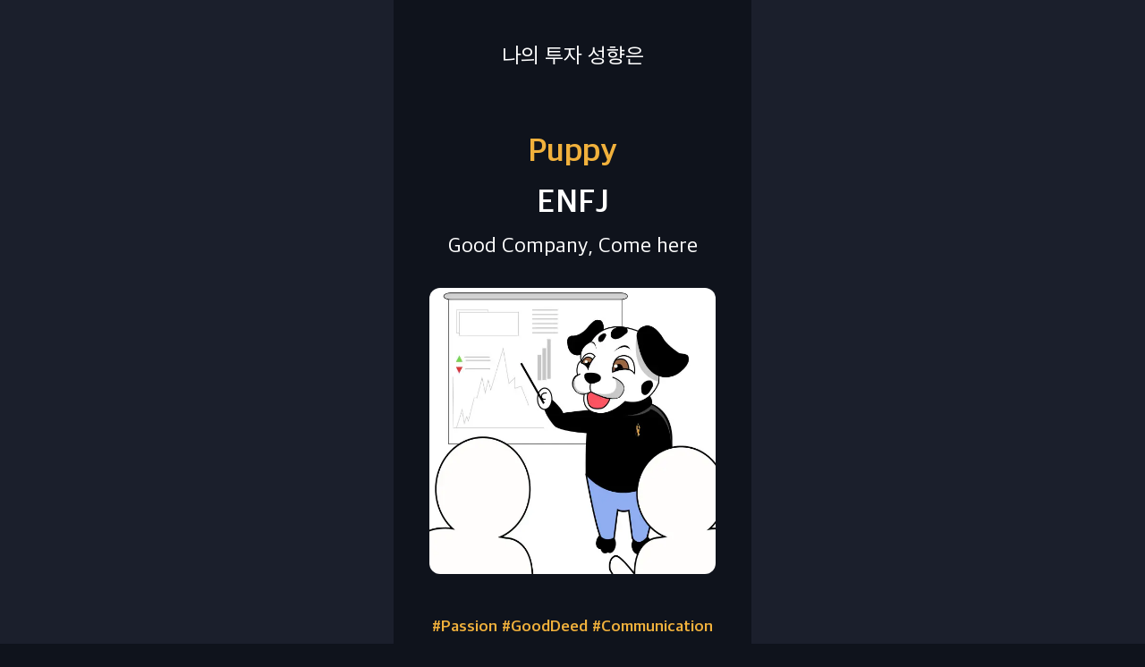

--- FILE ---
content_type: text/html; charset=utf-8
request_url: https://www.therich.io/en/mbti-test/result/ENFJ
body_size: 4789
content:
<!DOCTYPE html><html data-sentry-element="Html" data-sentry-component="MyDocument" data-sentry-source-file="_document.tsx" lang="en"><head data-sentry-element="Head" data-sentry-source-file="_document.tsx"><meta charSet="utf-8" data-sentry-element="meta" data-sentry-source-file="metas.tsx"/><link rel="alternate" hrefLang="en" href="https://www.therich.io/en"/><link rel="alternate" hrefLang="ko" href="https://www.therich.io"/><link rel="shortcut icon" href="/favicon.ico"/><meta name="keywords" content="web, software, mobile, app, 더리치, therich, 주식, 포트폴리오, 배당, 자산" data-sentry-element="meta" data-sentry-source-file="metas.tsx"/><meta name="viewport" content="width=device-width, height=device-height, initial-scale=1, maximum-scale=1, user-scalable=no" data-sentry-element="meta" data-sentry-source-file="metas.tsx"/><meta name="apple-mobile-web-app-title" content="TheRich" data-sentry-element="meta" data-sentry-source-file="metas.tsx"/><meta name="theme-color" content="#121722" data-sentry-element="meta" data-sentry-source-file="metas.tsx"/><meta name="format-detection" content="telephone=no" data-sentry-element="meta" data-sentry-source-file="metas.tsx"/><meta name="author" content="TheRich" data-sentry-element="meta" data-sentry-source-file="metas.tsx"/><meta property="og:type" content="website" data-sentry-element="meta" data-sentry-source-file="metas.tsx"/><meta name="naver-site-verification" content="73e372b4242b86b3c386e5bf483399c199184ba6" data-sentry-element="meta" data-sentry-source-file="metas.tsx"/><meta property="fb:app_id" content="234758025176691" data-sentry-element="meta" data-sentry-source-file="metas.tsx"/><script type="application/ld+json">{
            "@context": "http://schema.org",
            "@type": "Organization",
            "name": "더리치(TheRich)",
            "url": "https://www.therich.io",
            "logo": "https://images.therich.io/ogtag/home.png",
            "sameAs": [
                "https://www.facebook.com/TheRichTeam",
                "https://itunes.apple.com/kr/app/id1462844342",
                "https://play.google.com/store/apps/details?id=io.therich.app",
                "https://blog.naver.com/therichio",
                "https://twitter.com/The_Rich_App",
                "https://www.instagram.com/billionaires_the_rich"
            ]
        }</script><title>[The Rich] MBTI Test with animals - Puppy</title><meta name="title" content="[The Rich] MBTI Test with animals - Puppy"/><meta name="description" content="#Passion #GoodDeed #Communication"/><meta name="image" content="https://images.therich.io/ogtag/mbti/ENFJ.png"/><link rel="canonical" href="https://www.therich.io/mbti-test/result/ENFJ"/><meta property="og:title" content="[The Rich] MBTI Test with animals - Puppy"/><meta property="og:image" content="https://images.therich.io/ogtag/mbti/ENFJ.png"/><meta property="og:url" content="https://www.therich.io/mbti-test/result/ENFJ" data-sentry-element="meta" data-sentry-source-file="index.tsx"/><meta property="og:description" content="#Passion #GoodDeed #Communication"/><meta name="next-head-count" content="23"/><link rel="preload" href="/fonts/AppleSDGothicNeoB.woff2" as="font" type="font/woff2" crossorigin="anonymous"/><link rel="preload" href="/fonts/AppleSDGothicNeoM.woff2" as="font" type="font/woff2" crossorigin="anonymous"/><link rel="preload" href="/fonts/AppleSDGothicNeoR.woff2" as="font" type="font/woff2" crossorigin="anonymous"/><script async="" src="https://www.googletagmanager.com/gtag/js?id=G-S2JPD7PL80" type="725a46e4e1ff549265408477-text/javascript"></script><script type="725a46e4e1ff549265408477-text/javascript">window.dataLayer = window.dataLayer || []
          function gtag () {dataLayer.push(arguments)}
          gtag('js', new Date())
          gtag('config', 'G-S2JPD7PL80')
          </script><link rel="preconnect" href="https://api.therich.io"/><link rel="preconnect" href="https://new-api.therich.io"/><link rel="preconnect" href="https://www.googletagmanager.com"/><link rel="preload" href="/_next/static/css/837308bf716ff927.css" as="style"/><link rel="stylesheet" href="/_next/static/css/837308bf716ff927.css" data-n-g=""/><noscript data-n-css=""></noscript><script defer="" nomodule="" src="/_next/static/chunks/polyfills-c67a75d1b6f99dc8.js" type="725a46e4e1ff549265408477-text/javascript"></script><script defer="" src="/_next/static/chunks/4813-35179f99a328289c.js" type="725a46e4e1ff549265408477-text/javascript"></script><script defer="" src="/_next/static/chunks/1981-7a4a109dabad9e68.js" type="725a46e4e1ff549265408477-text/javascript"></script><script defer="" src="/_next/static/chunks/1561.27e509bbd8bff3fb.js" type="725a46e4e1ff549265408477-text/javascript"></script><script defer="" src="/_next/static/chunks/9550-7c9ee093c6ee867d.js" type="725a46e4e1ff549265408477-text/javascript"></script><script defer="" src="/_next/static/chunks/7935-3eb1c719af5bd2a8.js" type="725a46e4e1ff549265408477-text/javascript"></script><script defer="" src="/_next/static/chunks/3565.a7e52d29ec86dbbf.js" type="725a46e4e1ff549265408477-text/javascript"></script><script defer="" src="/_next/static/chunks/8341.c43af31bda5720ad.js" type="725a46e4e1ff549265408477-text/javascript"></script><script defer="" src="/_next/static/chunks/1188.444de7e65eec27e7.js" type="725a46e4e1ff549265408477-text/javascript"></script><script defer="" src="/_next/static/chunks/6424.7fb8fbf6e4f01314.js" type="725a46e4e1ff549265408477-text/javascript"></script><script defer="" src="/_next/static/chunks/6454.4f8f9e623ea5a93d.js" type="725a46e4e1ff549265408477-text/javascript"></script><script defer="" src="/_next/static/chunks/1206-eea42493efffb3c3.js" type="725a46e4e1ff549265408477-text/javascript"></script><script defer="" src="/_next/static/chunks/329.e2de7a473f21b905.js" type="725a46e4e1ff549265408477-text/javascript"></script><script defer="" src="/_next/static/chunks/52.c52f3baa8fb768c4.js" type="725a46e4e1ff549265408477-text/javascript"></script><script src="/_next/static/chunks/webpack-ab46d31ae70f368d.js" defer="" type="725a46e4e1ff549265408477-text/javascript"></script><script src="/_next/static/chunks/framework-ca8087aad714a728.js" defer="" type="725a46e4e1ff549265408477-text/javascript"></script><script src="/_next/static/chunks/main-b419a983f22ba09b.js" defer="" type="725a46e4e1ff549265408477-text/javascript"></script><script src="/_next/static/chunks/pages/_app-6be136ced8aecd74.js" defer="" type="725a46e4e1ff549265408477-text/javascript"></script><script src="/_next/static/chunks/3332-d41a36a6c0516341.js" defer="" type="725a46e4e1ff549265408477-text/javascript"></script><script src="/_next/static/chunks/3254-6e55b7aac274349f.js" defer="" type="725a46e4e1ff549265408477-text/javascript"></script><script src="/_next/static/chunks/7336-9e15cb01886e677b.js" defer="" type="725a46e4e1ff549265408477-text/javascript"></script><script src="/_next/static/chunks/pages/mbti-test/result/%5Btype%5D-5dc07f8c29f6dbe3.js" defer="" type="725a46e4e1ff549265408477-text/javascript"></script><script src="/_next/static/1CIGBdkFQl1aE1GdFobrX/_buildManifest.js" defer="" type="725a46e4e1ff549265408477-text/javascript"></script><script src="/_next/static/1CIGBdkFQl1aE1GdFobrX/_ssgManifest.js" defer="" type="725a46e4e1ff549265408477-text/javascript"></script><style data-styled="" data-styled-version="5.3.11">.eLJnEZ{background-color:var(--color-gray-27);-ms-user-select:none;-moz-user-select:-moz-none;-khtml-user-select:none;-webkit-user-select:none;-webkit-user-select:none;-moz-user-select:none;-ms-user-select:none;user-select:none;}/*!sc*/
.eLJnEZ > main{margin:auto;width:40rem;min-height:100vh;background-color:var(--color-gray-19);}/*!sc*/
@media (max-width:767px){.eLJnEZ > main{width:100%;min-height:-moz-available;min-height:-webkit-fill-available;min-height:-webkit-fill-available;min-height:-moz-available;min-height:fill-available;}}/*!sc*/
data-styled.g12[id="sc-9386dbb2-0"]{content:"eLJnEZ,"}/*!sc*/
.brsxEM{height:var(--spacing-48);padding:0 var(--spacing-16);background-color:var(--color-gray-19);}/*!sc*/
.brsxEM .title{font-size:var(--font-size-17);line-height:var(--spacing-25);color:var(--color-white-250);}/*!sc*/
.brsxEM .empty-spacer{width:var(--spacing-9);height:var(--spacing-18);}/*!sc*/
data-styled.g315[id="sc-8a199241-0"]{content:"brsxEM,"}/*!sc*/
.cAnsAn{overflow:hidden;}/*!sc*/
.cAnsAn .container{margin:0 var(--spacing-24);}/*!sc*/
.cAnsAn .title-wrapper{margin-bottom:calc(var(--spacing-12) * 3);}/*!sc*/
.cAnsAn .title-wrapper > h2{color:var(--color-white);font-size:var(--font-size-24);}/*!sc*/
.cAnsAn .character-name{font-size:calc(var(--font-size-12) * 3);color:var(--color-primary);font-weight:var(--font-bold);margin:var(--spacing-72) 0 var(--spacing-18) 0;}/*!sc*/
.cAnsAn .mbti-type{font-size:calc(var(--font-size-12) * 3);color:var(--color-white);font-weight:var(--font-bold);margin-bottom:var(--spacing-18);}/*!sc*/
.cAnsAn .character-image-wrapper{width:calc(var(--spacing-50) * 6 + var(--spacing-20));height:calc(var(--spacing-50) * 6 + var(--spacing-20));border-radius:var(--spacing-12);-webkit-animation:fxvMcX 0.5s ease-in;animation:fxvMcX 0.5s ease-in;margin-bottom:var(--spacing-48);}/*!sc*/
.cAnsAn .hash-tag{font-size:var(--spacing-18);color:var(--color-primary);font-weight:var(--font-bold);margin-bottom:var(--spacing-30);}/*!sc*/
.cAnsAn .explanation{word-break:normal;-webkit-letter-spacing:-0.1rem;-moz-letter-spacing:-0.1rem;-ms-letter-spacing:-0.1rem;letter-spacing:-0.1rem;line-height:var(--spacing-26);font-size:var(--spacing-16);color:var(--color-gray-197);text-align:justify;margin:0 var(--spacing-12) var(--spacing-72) var(--spacing-12);}/*!sc*/
.cAnsAn .pair-character-wrapper{margin:0 var(--spacing-12);}/*!sc*/
.cAnsAn .pair-character-title{color:var(--color-white);margin-bottom:var(--spacing-16);font-size:var(--font-size-24);}/*!sc*/
.cAnsAn .pair-character-image-wrapper{width:calc(var(--spacing-50) * 3);height:calc(var(--spacing-50) * 3);border-radius:var(--spacing-12);-webkit-animation:fxvMcX 0.5s ease-in;animation:fxvMcX 0.5s ease-in;margin-bottom:var(--spacing-60);}/*!sc*/
.cAnsAn .pair-character-name{margin-top:var(--spacing-12);font-size:var(--font-size-18);color:var(--color-primary);font-weight:var(--font-bold);}/*!sc*/
.cAnsAn .retry-button-wrapper{width:100%;padding:var(--spacing-24);background-color:var(--color-gray-27);border-radius:var(--border-radius-12);}/*!sc*/
.cAnsAn .retry-button-wrapper > div{width:var(--spacing-30);height:calc(var(--spacing-20) + var(--spacing-13));margin-right:var(--spacing-21);}/*!sc*/
.cAnsAn .retry-button-wrapper > h3{color:var(--color-white);font-size:var(--spacing-24);}/*!sc*/
.cAnsAn .boundary-line{width:100%;height:var(--spacing-2);background-color:var(--color-gray-128);opacity:0.3;margin:calc(var(--spacing-35) + var(--spacing-20)) 0;}/*!sc*/
.cAnsAn .recommend-stock-wrapper{-webkit-flex-direction:column;-ms-flex-direction:column;flex-direction:column;margin-bottom:calc(var(--spacing-50) * 3);}/*!sc*/
.cAnsAn .recommend-stock-wrapper > h1{color:var(--color-white);margin-bottom:var(--spacing-20);}/*!sc*/
.cAnsAn .recommend-stock-wrapper > h2{color:var(--color-gray-128);margin-bottom:calc(var(--spacing-18) * 2);}/*!sc*/
.cAnsAn .ticker-wrapper{-webkit-flex-direction:column;-ms-flex-direction:column;flex-direction:column;margin:0 var(--spacing-12);}/*!sc*/
.cAnsAn .ticker-image-wrapper{width:calc(var(--spacing-40) * 2);height:calc(var(--spacing-40) * 2);-webkit-animation:fxvMcX 0.5s ease-in;animation:fxvMcX 0.5s ease-in;margin-bottom:var(--spacing-9);}/*!sc*/
data-styled.g328[id="sc-b9b06f95-0"]{content:"cAnsAn,"}/*!sc*/
@-webkit-keyframes fxvMcX{from{opacity:0.4;}to{opacity:1;}}/*!sc*/
@keyframes fxvMcX{from{opacity:0.4;}to{opacity:1;}}/*!sc*/
data-styled.g384[id="sc-keyframes-fxvMcX"]{content:"fxvMcX,"}/*!sc*/
</style></head><body><div id="__next"><div data-sentry-element="StyledWebViewLayout" data-sentry-component="WebViewLayout" data-sentry-source-file="index.tsx" class="sc-9386dbb2-0 eLJnEZ"><main><div data-sentry-element="StyledMbtiTestResult" data-sentry-component="MbtiTestResult" data-sentry-source-file="index.tsx" class="sc-b9b06f95-0 cAnsAn"><div class="--flex-column-x-center container"><div class="sc-8a199241-0 brsxEM --flex-x-y-between header-wrapper" data-sentry-element="StyledWebviewHeader" data-sentry-component="WebViewHeader" data-sentry-source-file="index.tsx"><span class="empty-spacer"></span></div><div class="--flex-column-x-center title-wrapper"><h2>나의 투자 성향은</h2><h1 class="character-name">Puppy</h1><h1 class="mbti-type">ENFJ</h1><h2>Good Company, Come here</h2></div><div class="character-image-wrapper"><span style="box-sizing:border-box;display:block;overflow:hidden;width:initial;height:initial;background:none;opacity:1;border:0;margin:0;padding:0;position:relative"><span style="box-sizing:border-box;display:block;width:initial;height:initial;background:none;opacity:1;border:0;margin:0;padding:0;padding-top:100%"></span><img alt="character image" data-sentry-element="NextImage" data-sentry-source-file="index.tsx" data-sentry-component="Image" src="[data-uri]" decoding="async" data-nimg="responsive" style="border-radius:var(--spacing-12);position:absolute;top:0;left:0;bottom:0;right:0;box-sizing:border-box;padding:0;border:none;margin:auto;display:block;width:0;height:0;min-width:100%;max-width:100%;min-height:100%;max-height:100%"/><noscript><img alt="character image" data-sentry-element="NextImage" data-sentry-source-file="index.tsx" data-sentry-component="Image" sizes="100vw" srcSet="/_next/image?url=%2Fimages%2Fmbti%2FENFJ.jpeg&amp;w=640&amp;q=75 640w, /_next/image?url=%2Fimages%2Fmbti%2FENFJ.jpeg&amp;w=1200&amp;q=75 1200w, /_next/image?url=%2Fimages%2Fmbti%2FENFJ.jpeg&amp;w=1920&amp;q=75 1920w" src="/_next/image?url=%2Fimages%2Fmbti%2FENFJ.jpeg&amp;w=1920&amp;q=75" decoding="async" data-nimg="responsive" style="border-radius:var(--spacing-12);position:absolute;top:0;left:0;bottom:0;right:0;box-sizing:border-box;padding:0;border:none;margin:auto;display:block;width:0;height:0;min-width:100%;max-width:100%;min-height:100%;max-height:100%" loading="lazy"/></noscript></span></div><div><div class="--flex-column-x-center"><h1 class="hash-tag">#Passion #GoodDeed #Communication</h1><p class="explanation">You are a type of person who feels pride and happiness in doing truly good things and making the world a better place. Enthusiastic and charismatic, you have the power to trust and follow people sincerely. You tend to believe that your style can be a good leader, that you can make good results for everyone if you work together more than alone. You tend to set common goals and take steps to achieve them, and you are good at understanding others and persuasive, so you have excellent leadership skills. Because you focus on the ideal that you think is important, you are often not very interested in retaking. In this case, you may want to start with the SRI fund (a fund that invests in companies that fulfill their social responsibilities). If you invest in stocks yourself, I believe you can get better returns when many people exercise their collective intelligence rather than just studying alone. Have you created and operated an investment information sharing meeting or a chat room to share information? Even if you&#x27;re not an operator, you&#x27;ll be able to get a lot of help from your investment with excellent communication skills. At this time, watch out for excessive optimism and develop your information discernment! Would it be possible to earn a high return if you lead the meeting and learn a lot of information?</p></div><div class="--flex-x-y-center"><button class="pair-character-wrapper"><h1 class="pair-character-title">Best Friend</h1><div><div class="pair-character-image-wrapper"><span style="box-sizing:border-box;display:block;overflow:hidden;width:initial;height:initial;background:none;opacity:1;border:0;margin:0;padding:0;position:relative"><span style="box-sizing:border-box;display:block;width:initial;height:initial;background:none;opacity:1;border:0;margin:0;padding:0;padding-top:100%"></span><img alt="pair character image" data-sentry-element="NextImage" data-sentry-component="Image" data-sentry-source-file="index.tsx" src="[data-uri]" decoding="async" data-nimg="responsive" style="border-radius:var(--spacing-12);position:absolute;top:0;left:0;bottom:0;right:0;box-sizing:border-box;padding:0;border:none;margin:auto;display:block;width:0;height:0;min-width:100%;max-width:100%;min-height:100%;max-height:100%"/><noscript><img alt="pair character image" data-sentry-element="NextImage" data-sentry-component="Image" data-sentry-source-file="index.tsx" sizes="100vw" srcSet="/_next/image?url=%2Fimages%2Fmbti%2FINFJ.jpeg&amp;w=640&amp;q=75 640w, /_next/image?url=%2Fimages%2Fmbti%2FINFJ.jpeg&amp;w=1200&amp;q=75 1200w, /_next/image?url=%2Fimages%2Fmbti%2FINFJ.jpeg&amp;w=1920&amp;q=75 1920w" src="/_next/image?url=%2Fimages%2Fmbti%2FINFJ.jpeg&amp;w=1920&amp;q=75" decoding="async" data-nimg="responsive" style="border-radius:var(--spacing-12);position:absolute;top:0;left:0;bottom:0;right:0;box-sizing:border-box;padding:0;border:none;margin:auto;display:block;width:0;height:0;min-width:100%;max-width:100%;min-height:100%;max-height:100%" loading="lazy"/></noscript></span><h3 class="pair-character-name">Panda</h3></div></div></button><button class="pair-character-wrapper"><h1 class="pair-character-title">Worst Friend</h1><div><div class="pair-character-image-wrapper"><span style="box-sizing:border-box;display:block;overflow:hidden;width:initial;height:initial;background:none;opacity:1;border:0;margin:0;padding:0;position:relative"><span style="box-sizing:border-box;display:block;width:initial;height:initial;background:none;opacity:1;border:0;margin:0;padding:0;padding-top:100%"></span><img alt="pair character image" data-sentry-element="NextImage" data-sentry-component="Image" data-sentry-source-file="index.tsx" src="[data-uri]" decoding="async" data-nimg="responsive" style="border-radius:var(--spacing-12);position:absolute;top:0;left:0;bottom:0;right:0;box-sizing:border-box;padding:0;border:none;margin:auto;display:block;width:0;height:0;min-width:100%;max-width:100%;min-height:100%;max-height:100%"/><noscript><img alt="pair character image" data-sentry-element="NextImage" data-sentry-component="Image" data-sentry-source-file="index.tsx" sizes="100vw" srcSet="/_next/image?url=%2Fimages%2Fmbti%2FISTJ.jpeg&amp;w=640&amp;q=75 640w, /_next/image?url=%2Fimages%2Fmbti%2FISTJ.jpeg&amp;w=1200&amp;q=75 1200w, /_next/image?url=%2Fimages%2Fmbti%2FISTJ.jpeg&amp;w=1920&amp;q=75 1920w" src="/_next/image?url=%2Fimages%2Fmbti%2FISTJ.jpeg&amp;w=1920&amp;q=75" decoding="async" data-nimg="responsive" style="border-radius:var(--spacing-12);position:absolute;top:0;left:0;bottom:0;right:0;box-sizing:border-box;padding:0;border:none;margin:auto;display:block;width:0;height:0;min-width:100%;max-width:100%;min-height:100%;max-height:100%" loading="lazy"/></noscript></span><h3 class="pair-character-name">Turtle</h3></div></div></button></div><button class="--flex-x-y-center retry-button-wrapper"><div><span style="box-sizing:border-box;display:block;overflow:hidden;width:initial;height:initial;background:none;opacity:1;border:0;margin:0;padding:0;position:relative"><span style="box-sizing:border-box;display:block;width:initial;height:initial;background:none;opacity:1;border:0;margin:0;padding:0;padding-top:110.00000000000001%"></span><img alt="retry button image" data-sentry-element="NextImage" data-sentry-source-file="index.tsx" data-sentry-component="Image" src="[data-uri]" decoding="async" data-nimg="responsive" style="position:absolute;top:0;left:0;bottom:0;right:0;box-sizing:border-box;padding:0;border:none;margin:auto;display:block;width:0;height:0;min-width:100%;max-width:100%;min-height:100%;max-height:100%"/><noscript><img alt="retry button image" data-sentry-element="NextImage" data-sentry-source-file="index.tsx" data-sentry-component="Image" sizes="100vw" srcSet="/_next/image?url=https%3A%2F%2Fimages.therich.io%2Ffront%2Fthe-rich-game%2Freset_button.png&amp;w=640&amp;q=75 640w, /_next/image?url=https%3A%2F%2Fimages.therich.io%2Ffront%2Fthe-rich-game%2Freset_button.png&amp;w=1200&amp;q=75 1200w, /_next/image?url=https%3A%2F%2Fimages.therich.io%2Ffront%2Fthe-rich-game%2Freset_button.png&amp;w=1920&amp;q=75 1920w" src="/_next/image?url=https%3A%2F%2Fimages.therich.io%2Ffront%2Fthe-rich-game%2Freset_button.png&amp;w=1920&amp;q=75" decoding="async" data-nimg="responsive" style="position:absolute;top:0;left:0;bottom:0;right:0;box-sizing:border-box;padding:0;border:none;margin:auto;display:block;width:0;height:0;min-width:100%;max-width:100%;min-height:100%;max-height:100%" loading="lazy"/></noscript></span></div><h3>다시 한판 더</h3></button><div class="--flex boundary-line"></div></div><div class="--flex-x-y-center recommend-stock-wrapper"><h1>추천 종목</h1><h2>당신의 멘탈 지킴을 위한 우량주 TOP3</h2><div class="--flex"><div class="--flex-x-y-center ticker-wrapper"><div class="ticker-image-wrapper"><span style="box-sizing:border-box;display:block;overflow:hidden;width:initial;height:initial;background:none;opacity:1;border:0;margin:0;padding:0;position:relative"><span style="box-sizing:border-box;display:block;width:initial;height:initial;background:none;opacity:1;border:0;margin:0;padding:0;padding-top:100%"></span><img alt="ticker image" data-sentry-element="NextImage" data-sentry-component="Image" data-sentry-source-file="index.tsx" src="[data-uri]" decoding="async" data-nimg="responsive" style="border-radius:var(--spacing-18);position:absolute;top:0;left:0;bottom:0;right:0;box-sizing:border-box;padding:0;border:none;margin:auto;display:block;width:0;height:0;min-width:100%;max-width:100%;min-height:100%;max-height:100%"/><noscript><img alt="ticker image" data-sentry-element="NextImage" data-sentry-component="Image" data-sentry-source-file="index.tsx" sizes="100vw" srcSet="/_next/image?url=https%3A%2F%2Fimages.therich.io%2Fimages%2Flogo%2Fus%2FAAPL.png&amp;w=640&amp;q=75 640w, /_next/image?url=https%3A%2F%2Fimages.therich.io%2Fimages%2Flogo%2Fus%2FAAPL.png&amp;w=1200&amp;q=75 1200w, /_next/image?url=https%3A%2F%2Fimages.therich.io%2Fimages%2Flogo%2Fus%2FAAPL.png&amp;w=1920&amp;q=75 1920w" src="/_next/image?url=https%3A%2F%2Fimages.therich.io%2Fimages%2Flogo%2Fus%2FAAPL.png&amp;w=1920&amp;q=75" decoding="async" data-nimg="responsive" style="border-radius:var(--spacing-18);position:absolute;top:0;left:0;bottom:0;right:0;box-sizing:border-box;padding:0;border:none;margin:auto;display:block;width:0;height:0;min-width:100%;max-width:100%;min-height:100%;max-height:100%" loading="lazy"/></noscript></span></div><h3>Apple</h3></div><div class="--flex-x-y-center ticker-wrapper"><div class="ticker-image-wrapper"><span style="box-sizing:border-box;display:block;overflow:hidden;width:initial;height:initial;background:none;opacity:1;border:0;margin:0;padding:0;position:relative"><span style="box-sizing:border-box;display:block;width:initial;height:initial;background:none;opacity:1;border:0;margin:0;padding:0;padding-top:100%"></span><img alt="ticker image" data-sentry-element="NextImage" data-sentry-component="Image" data-sentry-source-file="index.tsx" src="[data-uri]" decoding="async" data-nimg="responsive" style="border-radius:var(--spacing-18);position:absolute;top:0;left:0;bottom:0;right:0;box-sizing:border-box;padding:0;border:none;margin:auto;display:block;width:0;height:0;min-width:100%;max-width:100%;min-height:100%;max-height:100%"/><noscript><img alt="ticker image" data-sentry-element="NextImage" data-sentry-component="Image" data-sentry-source-file="index.tsx" sizes="100vw" srcSet="/_next/image?url=https%3A%2F%2Fimages.therich.io%2Fimages%2Flogo%2Fus%2FMSFT.png&amp;w=640&amp;q=75 640w, /_next/image?url=https%3A%2F%2Fimages.therich.io%2Fimages%2Flogo%2Fus%2FMSFT.png&amp;w=1200&amp;q=75 1200w, /_next/image?url=https%3A%2F%2Fimages.therich.io%2Fimages%2Flogo%2Fus%2FMSFT.png&amp;w=1920&amp;q=75 1920w" src="/_next/image?url=https%3A%2F%2Fimages.therich.io%2Fimages%2Flogo%2Fus%2FMSFT.png&amp;w=1920&amp;q=75" decoding="async" data-nimg="responsive" style="border-radius:var(--spacing-18);position:absolute;top:0;left:0;bottom:0;right:0;box-sizing:border-box;padding:0;border:none;margin:auto;display:block;width:0;height:0;min-width:100%;max-width:100%;min-height:100%;max-height:100%" loading="lazy"/></noscript></span></div><h3>Microsoft</h3></div><div class="--flex-x-y-center ticker-wrapper"><div class="ticker-image-wrapper"><span style="box-sizing:border-box;display:block;overflow:hidden;width:initial;height:initial;background:none;opacity:1;border:0;margin:0;padding:0;position:relative"><span style="box-sizing:border-box;display:block;width:initial;height:initial;background:none;opacity:1;border:0;margin:0;padding:0;padding-top:100%"></span><img alt="ticker image" data-sentry-element="NextImage" data-sentry-component="Image" data-sentry-source-file="index.tsx" src="[data-uri]" decoding="async" data-nimg="responsive" style="border-radius:var(--spacing-18);position:absolute;top:0;left:0;bottom:0;right:0;box-sizing:border-box;padding:0;border:none;margin:auto;display:block;width:0;height:0;min-width:100%;max-width:100%;min-height:100%;max-height:100%"/><noscript><img alt="ticker image" data-sentry-element="NextImage" data-sentry-component="Image" data-sentry-source-file="index.tsx" sizes="100vw" srcSet="/_next/image?url=https%3A%2F%2Fimages.therich.io%2Fimages%2Flogo%2Fus%2FGOOGL.png&amp;w=640&amp;q=75 640w, /_next/image?url=https%3A%2F%2Fimages.therich.io%2Fimages%2Flogo%2Fus%2FGOOGL.png&amp;w=1200&amp;q=75 1200w, /_next/image?url=https%3A%2F%2Fimages.therich.io%2Fimages%2Flogo%2Fus%2FGOOGL.png&amp;w=1920&amp;q=75 1920w" src="/_next/image?url=https%3A%2F%2Fimages.therich.io%2Fimages%2Flogo%2Fus%2FGOOGL.png&amp;w=1920&amp;q=75" decoding="async" data-nimg="responsive" style="border-radius:var(--spacing-18);position:absolute;top:0;left:0;bottom:0;right:0;box-sizing:border-box;padding:0;border:none;margin:auto;display:block;width:0;height:0;min-width:100%;max-width:100%;min-height:100%;max-height:100%" loading="lazy"/></noscript></span></div><h3>Google</h3></div></div></div></div></div></main></div></div><script id="__NEXT_DATA__" type="application/json">{"props":{"pageProps":{"type":"ENFJ"},"__N_SSG":true},"page":"/mbti-test/result/[type]","query":{"type":"ENFJ"},"buildId":"1CIGBdkFQl1aE1GdFobrX","isFallback":false,"dynamicIds":[15388,71188,96424,16454,30329,80052],"gsp":true,"appGip":true,"locale":"en","locales":["ko","en","ja"],"defaultLocale":"ko","scriptLoader":[]}</script><script src="/cdn-cgi/scripts/7d0fa10a/cloudflare-static/rocket-loader.min.js" data-cf-settings="725a46e4e1ff549265408477-|49" defer></script><script defer src="https://static.cloudflareinsights.com/beacon.min.js/vcd15cbe7772f49c399c6a5babf22c1241717689176015" integrity="sha512-ZpsOmlRQV6y907TI0dKBHq9Md29nnaEIPlkf84rnaERnq6zvWvPUqr2ft8M1aS28oN72PdrCzSjY4U6VaAw1EQ==" data-cf-beacon='{"version":"2024.11.0","token":"a2716d5a1b7f47cc8f294b96fde8ec5f","server_timing":{"name":{"cfCacheStatus":true,"cfEdge":true,"cfExtPri":true,"cfL4":true,"cfOrigin":true,"cfSpeedBrain":true},"location_startswith":null}}' crossorigin="anonymous"></script>
</body></html>

--- FILE ---
content_type: application/javascript; charset=utf-8
request_url: https://www.therich.io/_next/static/chunks/4998.8bc383bdce3fc56a.js
body_size: 25949
content:
!function(){try{var a="undefined"!=typeof window?window:"undefined"!=typeof global?global:"undefined"!=typeof self?self:{},b=(new a.Error).stack;b&&(a._sentryDebugIds=a._sentryDebugIds||{},a._sentryDebugIds[b]="3765176c-91aa-4a39-a477-a8f1666a97cb",a._sentryDebugIdIdentifier="sentry-dbid-3765176c-91aa-4a39-a477-a8f1666a97cb")}catch(c){}}();"use strict";(self.webpackChunk_N_E=self.webpackChunk_N_E||[]).push([[4998],{74444:function(a,b,c){c.d(b,{"$s":function(){return I},BH:function(){return u},L:function(){return l},LL:function(){return A},ZR:function(){return z},aH:function(){return t},eu:function(){return x},hl:function(){return w},m9:function(){return J},ru:function(){return v},vZ:function(){return E},zI:function(){return y}});var d=c(34155);/**
 * @license
 * Copyright 2017 Google LLC
 *
 * Licensed under the Apache License, Version 2.0 (the "License");
 * you may not use this file except in compliance with the License.
 * You may obtain a copy of the License at
 *
 *   http://www.apache.org/licenses/LICENSE-2.0
 *
 * Unless required by applicable law or agreed to in writing, software
 * distributed under the License is distributed on an "AS IS" BASIS,
 * WITHOUT WARRANTIES OR CONDITIONS OF ANY KIND, either express or implied.
 * See the License for the specific language governing permissions and
 * limitations under the License.
 */ /**
 * @fileoverview Firebase constants.  Some of these (@defines) can be overridden at compile-time.
 */ let e={NODE_CLIENT:!1,NODE_ADMIN:!1,SDK_VERSION:"${JSCORE_VERSION}"},f=function(a){return Error("Firebase Database ("+e.SDK_VERSION+") INTERNAL ASSERT FAILED: "+a)},g=function(a){let b=[],c=0;for(let d=0;d<a.length;d++){let e=a.charCodeAt(d);e<128?b[c++]=e:e<2048?(b[c++]=e>>6|192,b[c++]=63&e|128):(64512&e)==55296&&d+1<a.length&&(64512&a.charCodeAt(d+1))==56320?(e=65536+((1023&e)<<10)+(1023&a.charCodeAt(++d)),b[c++]=e>>18|240,b[c++]=e>>12&63|128,b[c++]=e>>6&63|128,b[c++]=63&e|128):(b[c++]=e>>12|224,b[c++]=e>>6&63|128,b[c++]=63&e|128)}return b},h=function(a){let b=[],c=0,d=0;for(;c<a.length;){let e=a[c++];if(e<128)b[d++]=String.fromCharCode(e);else if(e>191&&e<224){let f=a[c++];b[d++]=String.fromCharCode((31&e)<<6|63&f)}else if(e>239&&e<365){let g=a[c++],h=a[c++],i=a[c++],j=((7&e)<<18|(63&g)<<12|(63&h)<<6|63&i)-65536;b[d++]=String.fromCharCode(55296+(j>>10)),b[d++]=String.fromCharCode(56320+(1023&j))}else{let k=a[c++],l=a[c++];b[d++]=String.fromCharCode((15&e)<<12|(63&k)<<6|63&l)}}return b.join("")},i={byteToCharMap_:null,charToByteMap_:null,byteToCharMapWebSafe_:null,charToByteMapWebSafe_:null,ENCODED_VALS_BASE:"ABCDEFGHIJKLMNOPQRSTUVWXYZabcdefghijklmnopqrstuvwxyz0123456789",get ENCODED_VALS(){return this.ENCODED_VALS_BASE+"+/="},get ENCODED_VALS_WEBSAFE(){return this.ENCODED_VALS_BASE+"-_."},HAS_NATIVE_SUPPORT:"function"==typeof atob,encodeByteArray(a,b){if(!Array.isArray(a))throw Error("encodeByteArray takes an array as a parameter");this.init_();let c=b?this.byteToCharMapWebSafe_:this.byteToCharMap_,d=[];for(let e=0;e<a.length;e+=3){let f=a[e],g=e+1<a.length,h=g?a[e+1]:0,i=e+2<a.length,j=i?a[e+2]:0,k=f>>2,l=(3&f)<<4|h>>4,m=(15&h)<<2|j>>6,n=63&j;i||(n=64,g||(m=64)),d.push(c[k],c[l],c[m],c[n])}return d.join("")},encodeString(a,b){return this.HAS_NATIVE_SUPPORT&&!b?btoa(a):this.encodeByteArray(g(a),b)},decodeString(a,b){return this.HAS_NATIVE_SUPPORT&&!b?atob(a):h(this.decodeStringToByteArray(a,b))},decodeStringToByteArray(a,b){this.init_();let c=b?this.charToByteMapWebSafe_:this.charToByteMap_,d=[];for(let e=0;e<a.length;){let f=c[a.charAt(e++)],g=e<a.length,h=g?c[a.charAt(e)]:0;++e;let i=e<a.length,k=i?c[a.charAt(e)]:64;++e;let l=e<a.length,m=l?c[a.charAt(e)]:64;if(++e,null==f||null==h||null==k||null==m)throw new j;let n=f<<2|h>>4;if(d.push(n),64!==k){let o=h<<4&240|k>>2;if(d.push(o),64!==m){let p=k<<6&192|m;d.push(p)}}}return d},init_(){if(!this.byteToCharMap_){this.byteToCharMap_={},this.charToByteMap_={},this.byteToCharMapWebSafe_={},this.charToByteMapWebSafe_={};for(let a=0;a<this.ENCODED_VALS.length;a++)this.byteToCharMap_[a]=this.ENCODED_VALS.charAt(a),this.charToByteMap_[this.byteToCharMap_[a]]=a,this.byteToCharMapWebSafe_[a]=this.ENCODED_VALS_WEBSAFE.charAt(a),this.charToByteMapWebSafe_[this.byteToCharMapWebSafe_[a]]=a,a>=this.ENCODED_VALS_BASE.length&&(this.charToByteMap_[this.ENCODED_VALS_WEBSAFE.charAt(a)]=a,this.charToByteMapWebSafe_[this.ENCODED_VALS.charAt(a)]=a)}}};class j extends Error{constructor(){super(...arguments),this.name="DecodeBase64StringError"}}let k=function(a){let b=g(a);return i.encodeByteArray(b,!0)},l=function(a){return k(a).replace(/\./g,"")},m=function(a){try{return i.decodeString(a,!0)}catch(b){console.error("base64Decode failed: ",b)}return null};function n(a,b){if(!(b instanceof Object))return b;switch(b.constructor){case Date:let c=b;return new Date(c.getTime());case Object:void 0===a&&(a={});break;case Array:a=[];break;default:return b}for(let d in b)b.hasOwnProperty(d)&&o(d)&&(a[d]=n(a[d],b[d]));return a}function o(a){return"__proto__"!==a}/**
 * @license
 * Copyright 2022 Google LLC
 *
 * Licensed under the Apache License, Version 2.0 (the "License");
 * you may not use this file except in compliance with the License.
 * You may obtain a copy of the License at
 *
 *   http://www.apache.org/licenses/LICENSE-2.0
 *
 * Unless required by applicable law or agreed to in writing, software
 * distributed under the License is distributed on an "AS IS" BASIS,
 * WITHOUT WARRANTIES OR CONDITIONS OF ANY KIND, either express or implied.
 * See the License for the specific language governing permissions and
 * limitations under the License.
 */ let p=()=>/**
 * @license
 * Copyright 2022 Google LLC
 *
 * Licensed under the Apache License, Version 2.0 (the "License");
 * you may not use this file except in compliance with the License.
 * You may obtain a copy of the License at
 *
 *   http://www.apache.org/licenses/LICENSE-2.0
 *
 * Unless required by applicable law or agreed to in writing, software
 * distributed under the License is distributed on an "AS IS" BASIS,
 * WITHOUT WARRANTIES OR CONDITIONS OF ANY KIND, either express or implied.
 * See the License for the specific language governing permissions and
 * limitations under the License.
 */ /**
 * Polyfill for `globalThis` object.
 * @returns the `globalThis` object for the given environment.
 * @public
 */ (function(){if("undefined"!=typeof self)return self;if("undefined"!=typeof window)return window;if(void 0!==c.g)return c.g;throw Error("Unable to locate global object.")})().__FIREBASE_DEFAULTS__,q=()=>{if(void 0===d|| void 0===d.env)return;let a=d.env.__FIREBASE_DEFAULTS__;if(a)return JSON.parse(a)},r=()=>{if("undefined"==typeof document)return;let a;try{a=document.cookie.match(/__FIREBASE_DEFAULTS__=([^;]+)/)}catch(b){return}let c=a&&m(a[1]);return c&&JSON.parse(c)},s=()=>{try{return p()||q()||r()}catch(a){console.info(`Unable to get __FIREBASE_DEFAULTS__ due to: ${a}`);return}},t=()=>{var a;return null===(a=s())|| void 0===a?void 0:a.config};/**
 * @license
 * Copyright 2017 Google LLC
 *
 * Licensed under the Apache License, Version 2.0 (the "License");
 * you may not use this file except in compliance with the License.
 * You may obtain a copy of the License at
 *
 *   http://www.apache.org/licenses/LICENSE-2.0
 *
 * Unless required by applicable law or agreed to in writing, software
 * distributed under the License is distributed on an "AS IS" BASIS,
 * WITHOUT WARRANTIES OR CONDITIONS OF ANY KIND, either express or implied.
 * See the License for the specific language governing permissions and
 * limitations under the License.
 */ class u{constructor(){this.reject=()=>{},this.resolve=()=>{},this.promise=new Promise((a,b)=>{this.resolve=a,this.reject=b})}wrapCallback(a){return(b,c)=>{b?this.reject(b):this.resolve(c),"function"==typeof a&&(this.promise.catch(()=>{}),1===a.length?a(b):a(b,c))}}}function v(){let a="object"==typeof chrome?chrome.runtime:"object"==typeof browser?browser.runtime:void 0;return"object"==typeof a&& void 0!==a.id}function w(){try{return"object"==typeof indexedDB}catch(a){return!1}}function x(){return new Promise((a,b)=>{try{let c=!0,d="validate-browser-context-for-indexeddb-analytics-module",e=self.indexedDB.open(d);e.onsuccess=()=>{e.result.close(),c||self.indexedDB.deleteDatabase(d),a(!0)},e.onupgradeneeded=()=>{c=!1},e.onerror=()=>{var a;b((null===(a=e.error)|| void 0===a?void 0:a.message)||"")}}catch(f){b(f)}})}function y(){return"undefined"!=typeof navigator&&!!navigator.cookieEnabled}class z extends Error{constructor(a,b,c){super(b),this.code=a,this.customData=c,this.name="FirebaseError",Object.setPrototypeOf(this,z.prototype),Error.captureStackTrace&&Error.captureStackTrace(this,A.prototype.create)}}class A{constructor(a,b,c){this.service=a,this.serviceName=b,this.errors=c}create(a,...b){let c=b[0]||{},d=`${this.service}/${a}`,e=this.errors[a],f=e?B(e,c):"Error",g=`${this.serviceName}: ${f} (${d}).`,h=new z(d,g,c);return h}}function B(a,b){return a.replace(C,(a,c)=>{let d=b[c];return null!=d?String(d):`<${c}?>`})}let C=/\{\$([^}]+)}/g;/**
 * @license
 * Copyright 2017 Google LLC
 *
 * Licensed under the Apache License, Version 2.0 (the "License");
 * you may not use this file except in compliance with the License.
 * You may obtain a copy of the License at
 *
 *   http://www.apache.org/licenses/LICENSE-2.0
 *
 * Unless required by applicable law or agreed to in writing, software
 * distributed under the License is distributed on an "AS IS" BASIS,
 * WITHOUT WARRANTIES OR CONDITIONS OF ANY KIND, either express or implied.
 * See the License for the specific language governing permissions and
 * limitations under the License.
 */ /**
 * Evaluates a JSON string into a javascript object.
 *
 * @param {string} str A string containing JSON.
 * @return {*} The javascript object representing the specified JSON.
 */ function D(a){return JSON.parse(a)}function E(a,b){if(a===b)return!0;let c=Object.keys(a),d=Object.keys(b);for(let e of c){if(!d.includes(e))return!1;let f=a[e],g=b[e];if(F(f)&&F(g)){if(!E(f,g))return!1}else if(f!==g)return!1}for(let h of d)if(!c.includes(h))return!1;return!0}function F(a){return null!==a&&"object"==typeof a}function G(a,b){if("object"!=typeof a||null===a)return!1;for(let c of b)if(c in a&&"function"==typeof a[c])return!0;return!1}function H(){}function I(a,b=1e3,c=2){let d=b*Math.pow(c,a);return Math.min(144e5,d+Math.round(.5*d*(Math.random()-.5)*2))}/**
 * @license
 * Copyright 2021 Google LLC
 *
 * Licensed under the Apache License, Version 2.0 (the "License");
 * you may not use this file except in compliance with the License.
 * You may obtain a copy of the License at
 *
 *   http://www.apache.org/licenses/LICENSE-2.0
 *
 * Unless required by applicable law or agreed to in writing, software
 * distributed under the License is distributed on an "AS IS" BASIS,
 * WITHOUT WARRANTIES OR CONDITIONS OF ANY KIND, either express or implied.
 * See the License for the specific language governing permissions and
 * limitations under the License.
 */ function J(a){return a&&a._delegate?a._delegate:a}},25816:function(a,b,c){c.d(b,{Jn:function(){return K},qX:function(){return H},Xd:function(){return G},Mq:function(){return M},C6:function(){return N},ZF:function(){return L},KN:function(){return O}});var d,e=c(8463),f=c(53333),g=c(74444);let h=(a,b)=>b.some(b=>a instanceof b),i,j,k=new WeakMap,l=new WeakMap,m=new WeakMap,n=new WeakMap,o=new WeakMap,p={get(a,b,c){if(a instanceof IDBTransaction){if("done"===b)return l.get(a);if("objectStoreNames"===b)return a.objectStoreNames||m.get(a);if("store"===b)return c.objectStoreNames[1]?void 0:c.objectStore(c.objectStoreNames[0])}return q(a[b])},set(a,b,c){return a[b]=c,!0},has(a,b){return a instanceof IDBTransaction&&("done"===b||"store"===b)||b in a}};function q(a){if(a instanceof IDBRequest)return function(a){let b=new Promise((b,c)=>{let d=()=>{a.removeEventListener("success",e),a.removeEventListener("error",f)},e=()=>{b(q(a.result)),d()},f=()=>{c(a.error),d()};a.addEventListener("success",e),a.addEventListener("error",f)});return b.then(b=>{b instanceof IDBCursor&&k.set(b,a)}).catch(()=>{}),o.set(b,a),b}(a);if(n.has(a))return n.get(a);let b=function(a){if("function"==typeof a){var b;return(b=a)!==IDBDatabase.prototype.transaction||"objectStoreNames"in IDBTransaction.prototype?(j||(j=[IDBCursor.prototype.advance,IDBCursor.prototype.continue,IDBCursor.prototype.continuePrimaryKey,])).includes(b)?function(...a){return b.apply(r(this),a),q(k.get(this))}:function(...a){return q(b.apply(r(this),a))}:function(a,...c){let d=b.call(r(this),a,...c);return m.set(d,a.sort?a.sort():[a]),q(d)}}return(a instanceof IDBTransaction&&function(a){if(l.has(a))return;let b=new Promise((b,c)=>{let d=()=>{a.removeEventListener("complete",e),a.removeEventListener("error",f),a.removeEventListener("abort",f)},e=()=>{b(),d()},f=()=>{c(a.error||new DOMException("AbortError","AbortError")),d()};a.addEventListener("complete",e),a.addEventListener("error",f),a.addEventListener("abort",f)});l.set(a,b)}(a),h(a,i||(i=[IDBDatabase,IDBObjectStore,IDBIndex,IDBCursor,IDBTransaction,])))?new Proxy(a,p):a}(a);return b!==a&&(n.set(a,b),o.set(b,a)),b}let r=a=>o.get(a),s=["get","getKey","getAll","getAllKeys","count"],t=["put","add","delete","clear"],u=new Map;function v(a,b){if(!(a instanceof IDBDatabase&&!(b in a)&&"string"==typeof b))return;if(u.get(b))return u.get(b);let c=b.replace(/FromIndex$/,""),d=b!==c,e=t.includes(c);if(!(c in(d?IDBIndex:IDBObjectStore).prototype)||!(e||s.includes(c)))return;let f=async function(a,...b){let f=this.transaction(a,e?"readwrite":"readonly"),g=f.store;return d&&(g=g.index(b.shift())),(await Promise.all([g[c](...b),e&&f.done,]))[0]};return u.set(b,f),f}!function(a){p=a(p)}(a=>({...a,get:(b,c,d)=>v(b,c)||a.get(b,c,d),has:(b,c)=>!!v(b,c)||a.has(b,c)}));/**
 * @license
 * Copyright 2019 Google LLC
 *
 * Licensed under the Apache License, Version 2.0 (the "License");
 * you may not use this file except in compliance with the License.
 * You may obtain a copy of the License at
 *
 *   http://www.apache.org/licenses/LICENSE-2.0
 *
 * Unless required by applicable law or agreed to in writing, software
 * distributed under the License is distributed on an "AS IS" BASIS,
 * WITHOUT WARRANTIES OR CONDITIONS OF ANY KIND, either express or implied.
 * See the License for the specific language governing permissions and
 * limitations under the License.
 */ class w{constructor(a){this.container=a}getPlatformInfoString(){let a=this.container.getProviders();return a.map(a=>{if(!x(a))return null;{let b=a.getImmediate();return`${b.library}/${b.version}`}}).filter(a=>a).join(" ")}}function x(a){let b=a.getComponent();return(null==b?void 0:b.type)==="VERSION"}let y="@firebase/app",z="0.9.13",A=new f.Yd("@firebase/app"),B="[DEFAULT]",C={[y]:"fire-core","@firebase/app-compat":"fire-core-compat","@firebase/analytics":"fire-analytics","@firebase/analytics-compat":"fire-analytics-compat","@firebase/app-check":"fire-app-check","@firebase/app-check-compat":"fire-app-check-compat","@firebase/auth":"fire-auth","@firebase/auth-compat":"fire-auth-compat","@firebase/database":"fire-rtdb","@firebase/database-compat":"fire-rtdb-compat","@firebase/functions":"fire-fn","@firebase/functions-compat":"fire-fn-compat","@firebase/installations":"fire-iid","@firebase/installations-compat":"fire-iid-compat","@firebase/messaging":"fire-fcm","@firebase/messaging-compat":"fire-fcm-compat","@firebase/performance":"fire-perf","@firebase/performance-compat":"fire-perf-compat","@firebase/remote-config":"fire-rc","@firebase/remote-config-compat":"fire-rc-compat","@firebase/storage":"fire-gcs","@firebase/storage-compat":"fire-gcs-compat","@firebase/firestore":"fire-fst","@firebase/firestore-compat":"fire-fst-compat","fire-js":"fire-js",firebase:"fire-js-all"},D=new Map,E=new Map;function F(a,b){try{a.container.addComponent(b)}catch(c){A.debug(`Component ${b.name} failed to register with FirebaseApp ${a.name}`,c)}}function G(a){let b=a.name;if(E.has(b))return A.debug(`There were multiple attempts to register component ${b}.`),!1;for(let c of(E.set(b,a),D.values()))F(c,a);return!0}function H(a,b){let c=a.container.getProvider("heartbeat").getImmediate({optional:!0});return c&&c.triggerHeartbeat(),a.container.getProvider(b)}let I=new g.LL("app","Firebase",{"no-app":"No Firebase App '{$appName}' has been created - call initializeApp() first","bad-app-name":"Illegal App name: '{$appName}","duplicate-app":"Firebase App named '{$appName}' already exists with different options or config","app-deleted":"Firebase App named '{$appName}' already deleted","no-options":"Need to provide options, when not being deployed to hosting via source.","invalid-app-argument":"firebase.{$appName}() takes either no argument or a Firebase App instance.","invalid-log-argument":"First argument to `onLog` must be null or a function.","idb-open":"Error thrown when opening IndexedDB. Original error: {$originalErrorMessage}.","idb-get":"Error thrown when reading from IndexedDB. Original error: {$originalErrorMessage}.","idb-set":"Error thrown when writing to IndexedDB. Original error: {$originalErrorMessage}.","idb-delete":"Error thrown when deleting from IndexedDB. Original error: {$originalErrorMessage}."});/**
 * @license
 * Copyright 2019 Google LLC
 *
 * Licensed under the Apache License, Version 2.0 (the "License");
 * you may not use this file except in compliance with the License.
 * You may obtain a copy of the License at
 *
 *   http://www.apache.org/licenses/LICENSE-2.0
 *
 * Unless required by applicable law or agreed to in writing, software
 * distributed under the License is distributed on an "AS IS" BASIS,
 * WITHOUT WARRANTIES OR CONDITIONS OF ANY KIND, either express or implied.
 * See the License for the specific language governing permissions and
 * limitations under the License.
 */ class J{constructor(a,b,c){this._isDeleted=!1,this._options=Object.assign({},a),this._config=Object.assign({},b),this._name=b.name,this._automaticDataCollectionEnabled=b.automaticDataCollectionEnabled,this._container=c,this.container.addComponent(new e.wA("app",()=>this,"PUBLIC"))}get automaticDataCollectionEnabled(){return this.checkDestroyed(),this._automaticDataCollectionEnabled}set automaticDataCollectionEnabled(a){this.checkDestroyed(),this._automaticDataCollectionEnabled=a}get name(){return this.checkDestroyed(),this._name}get options(){return this.checkDestroyed(),this._options}get config(){return this.checkDestroyed(),this._config}get container(){return this._container}get isDeleted(){return this._isDeleted}set isDeleted(a){this._isDeleted=a}checkDestroyed(){if(this.isDeleted)throw I.create("app-deleted",{appName:this._name})}}/**
 * @license
 * Copyright 2019 Google LLC
 *
 * Licensed under the Apache License, Version 2.0 (the "License");
 * you may not use this file except in compliance with the License.
 * You may obtain a copy of the License at
 *
 *   http://www.apache.org/licenses/LICENSE-2.0
 *
 * Unless required by applicable law or agreed to in writing, software
 * distributed under the License is distributed on an "AS IS" BASIS,
 * WITHOUT WARRANTIES OR CONDITIONS OF ANY KIND, either express or implied.
 * See the License for the specific language governing permissions and
 * limitations under the License.
 */ /**
 * The current SDK version.
 *
 * @public
 */ let K="9.23.0";function L(a,b={}){let c=a;if("object"!=typeof b){let d=b;b={name:d}}let f=Object.assign({name:B,automaticDataCollectionEnabled:!1},b),h=f.name;if("string"!=typeof h||!h)throw I.create("bad-app-name",{appName:String(h)});if(c||(c=(0,g.aH)()),!c)throw I.create("no-options");let i=D.get(h);if(i){if((0,g.vZ)(c,i.options)&&(0,g.vZ)(f,i.config))return i;throw I.create("duplicate-app",{appName:h})}let j=new e.H0(h);for(let k of E.values())j.addComponent(k);let l=new J(c,f,j);return D.set(h,l),l}function M(a=B){let b=D.get(a);if(!b&&a===B&&(0,g.aH)())return L();if(!b)throw I.create("no-app",{appName:a});return b}function N(){return Array.from(D.values())}function O(a,b,c){var d;let f=null!==(d=C[a])&& void 0!==d?d:a;c&&(f+=`-${c}`);let g=f.match(/\s|\//),h=b.match(/\s|\//);if(g||h){let i=[`Unable to register library "${f}" with version "${b}":`];g&&i.push(`library name "${f}" contains illegal characters (whitespace or "/")`),g&&h&&i.push("and"),h&&i.push(`version name "${b}" contains illegal characters (whitespace or "/")`),A.warn(i.join(" "));return}G(new e.wA(`${f}-version`,()=>({library:f,version:b}),"VERSION"))}let P="firebase-heartbeat-store",Q=null;function R(){return Q||(Q=(function(a,b,{blocked:c,upgrade:d,blocking:e,terminated:f}={}){let g=indexedDB.open(a,1),h=q(g);return d&&g.addEventListener("upgradeneeded",a=>{d(q(g.result),a.oldVersion,a.newVersion,q(g.transaction),a)}),c&&g.addEventListener("blocked",a=>c(a.oldVersion,a.newVersion,a)),h.then(a=>{f&&a.addEventListener("close",()=>f()),e&&a.addEventListener("versionchange",a=>e(a.oldVersion,a.newVersion,a))}).catch(()=>{}),h})("firebase-heartbeat-database",1,{upgrade:(a,b)=>{0===b&&a.createObjectStore(P)}}).catch(a=>{throw I.create("idb-open",{originalErrorMessage:a.message})})),Q}async function S(a){try{let b=await R(),c=await b.transaction(P).objectStore(P).get(U(a));return c}catch(d){if(d instanceof g.ZR)A.warn(d.message);else{let e=I.create("idb-get",{originalErrorMessage:null==d?void 0:d.message});A.warn(e.message)}}}async function T(a,b){try{let c=await R(),d=c.transaction(P,"readwrite"),e=d.objectStore(P);await e.put(b,U(a)),await d.done}catch(f){if(f instanceof g.ZR)A.warn(f.message);else{let h=I.create("idb-set",{originalErrorMessage:null==f?void 0:f.message});A.warn(h.message)}}}function U(a){return`${a.name}!${a.options.appId}`}class V{constructor(a){this.container=a,this._heartbeatsCache=null;let b=this.container.getProvider("app").getImmediate();this._storage=new Y(b),this._heartbeatsCachePromise=this._storage.read().then(a=>(this._heartbeatsCache=a,a))}async triggerHeartbeat(){let a=this.container.getProvider("platform-logger").getImmediate(),b=a.getPlatformInfoString(),c=W();return(null===this._heartbeatsCache&&(this._heartbeatsCache=await this._heartbeatsCachePromise),this._heartbeatsCache.lastSentHeartbeatDate===c||this._heartbeatsCache.heartbeats.some(a=>a.date===c))?void 0:(this._heartbeatsCache.heartbeats.push({date:c,agent:b}),this._heartbeatsCache.heartbeats=this._heartbeatsCache.heartbeats.filter(a=>{let b=new Date(a.date).valueOf(),c=Date.now();return c-b<=2592e6}),this._storage.overwrite(this._heartbeatsCache))}async getHeartbeatsHeader(){if(null===this._heartbeatsCache&&await this._heartbeatsCachePromise,null===this._heartbeatsCache||0===this._heartbeatsCache.heartbeats.length)return"";let a=W(),{heartbeatsToSend:b,unsentEntries:c}=X(this._heartbeatsCache.heartbeats),d=(0,g.L)(JSON.stringify({version:2,heartbeats:b}));return this._heartbeatsCache.lastSentHeartbeatDate=a,c.length>0?(this._heartbeatsCache.heartbeats=c,await this._storage.overwrite(this._heartbeatsCache)):(this._heartbeatsCache.heartbeats=[],this._storage.overwrite(this._heartbeatsCache)),d}}function W(){let a=new Date;return a.toISOString().substring(0,10)}function X(a,b=1024){let c=[],d=a.slice();for(let e of a){let f=c.find(a=>a.agent===e.agent);if(f){if(f.dates.push(e.date),Z(c)>b){f.dates.pop();break}}else if(c.push({agent:e.agent,dates:[e.date]}),Z(c)>b){c.pop();break}d=d.slice(1)}return{heartbeatsToSend:c,unsentEntries:d}}class Y{constructor(a){this.app=a,this._canUseIndexedDBPromise=this.runIndexedDBEnvironmentCheck()}async runIndexedDBEnvironmentCheck(){return!!(0,g.hl)()&&(0,g.eu)().then(()=>!0).catch(()=>!1)}async read(){let a=await this._canUseIndexedDBPromise;if(!a)return{heartbeats:[]};{let b=await S(this.app);return b||{heartbeats:[]}}}async overwrite(a){var b;let c=await this._canUseIndexedDBPromise;if(c){let d=await this.read();return T(this.app,{lastSentHeartbeatDate:null!==(b=a.lastSentHeartbeatDate)&& void 0!==b?b:d.lastSentHeartbeatDate,heartbeats:a.heartbeats})}}async add(a){var b;let c=await this._canUseIndexedDBPromise;if(c){let d=await this.read();return T(this.app,{lastSentHeartbeatDate:null!==(b=a.lastSentHeartbeatDate)&& void 0!==b?b:d.lastSentHeartbeatDate,heartbeats:[...d.heartbeats,...a.heartbeats]})}}}function Z(a){return(0,g.L)(JSON.stringify({version:2,heartbeats:a})).length}G(new e.wA("platform-logger",a=>new w(a),"PRIVATE")),G(new e.wA("heartbeat",a=>new V(a),"PRIVATE")),O(y,z,""),O(y,z,"esm2017"),O("fire-js","")},8463:function(a,b,c){c.d(b,{H0:function(){return j},wA:function(){return e}});var d=c(74444);class e{constructor(a,b,c){this.name=a,this.instanceFactory=b,this.type=c,this.multipleInstances=!1,this.serviceProps={},this.instantiationMode="LAZY",this.onInstanceCreated=null}setInstantiationMode(a){return this.instantiationMode=a,this}setMultipleInstances(a){return this.multipleInstances=a,this}setServiceProps(a){return this.serviceProps=a,this}setInstanceCreatedCallback(a){return this.onInstanceCreated=a,this}}/**
 * @license
 * Copyright 2019 Google LLC
 *
 * Licensed under the Apache License, Version 2.0 (the "License");
 * you may not use this file except in compliance with the License.
 * You may obtain a copy of the License at
 *
 *   http://www.apache.org/licenses/LICENSE-2.0
 *
 * Unless required by applicable law or agreed to in writing, software
 * distributed under the License is distributed on an "AS IS" BASIS,
 * WITHOUT WARRANTIES OR CONDITIONS OF ANY KIND, either express or implied.
 * See the License for the specific language governing permissions and
 * limitations under the License.
 */ let f="[DEFAULT]";/**
 * @license
 * Copyright 2019 Google LLC
 *
 * Licensed under the Apache License, Version 2.0 (the "License");
 * you may not use this file except in compliance with the License.
 * You may obtain a copy of the License at
 *
 *   http://www.apache.org/licenses/LICENSE-2.0
 *
 * Unless required by applicable law or agreed to in writing, software
 * distributed under the License is distributed on an "AS IS" BASIS,
 * WITHOUT WARRANTIES OR CONDITIONS OF ANY KIND, either express or implied.
 * See the License for the specific language governing permissions and
 * limitations under the License.
 */ /**
 * Provider for instance for service name T, e.g. 'auth', 'auth-internal'
 * NameServiceMapping[T] is an alias for the type of the instance
 */ class g{constructor(a,b){this.name=a,this.container=b,this.component=null,this.instances=new Map,this.instancesDeferred=new Map,this.instancesOptions=new Map,this.onInitCallbacks=new Map}get(a){let b=this.normalizeInstanceIdentifier(a);if(!this.instancesDeferred.has(b)){let c=new d.BH;if(this.instancesDeferred.set(b,c),this.isInitialized(b)||this.shouldAutoInitialize())try{let e=this.getOrInitializeService({instanceIdentifier:b});e&&c.resolve(e)}catch(f){}}return this.instancesDeferred.get(b).promise}getImmediate(a){var b;let c=this.normalizeInstanceIdentifier(null==a?void 0:a.identifier),d=null!==(b=null==a?void 0:a.optional)&& void 0!==b&&b;if(this.isInitialized(c)||this.shouldAutoInitialize())try{return this.getOrInitializeService({instanceIdentifier:c})}catch(e){if(d)return null;throw e}else{if(d)return null;throw Error(`Service ${this.name} is not available`)}}getComponent(){return this.component}setComponent(a){if(a.name!==this.name)throw Error(`Mismatching Component ${a.name} for Provider ${this.name}.`);if(this.component)throw Error(`Component for ${this.name} has already been provided`);if(this.component=a,this.shouldAutoInitialize()){if(i(a))try{this.getOrInitializeService({instanceIdentifier:f})}catch(b){}for(let[c,d]of this.instancesDeferred.entries()){let e=this.normalizeInstanceIdentifier(c);try{let g=this.getOrInitializeService({instanceIdentifier:e});d.resolve(g)}catch(h){}}}}clearInstance(a=f){this.instancesDeferred.delete(a),this.instancesOptions.delete(a),this.instances.delete(a)}async delete(){let a=Array.from(this.instances.values());await Promise.all([...a.filter(a=>"INTERNAL"in a).map(a=>a.INTERNAL.delete()),...a.filter(a=>"_delete"in a).map(a=>a._delete())])}isComponentSet(){return null!=this.component}isInitialized(a=f){return this.instances.has(a)}getOptions(a=f){return this.instancesOptions.get(a)||{}}initialize(a={}){let{options:b={}}=a,c=this.normalizeInstanceIdentifier(a.instanceIdentifier);if(this.isInitialized(c))throw Error(`${this.name}(${c}) has already been initialized`);if(!this.isComponentSet())throw Error(`Component ${this.name} has not been registered yet`);let d=this.getOrInitializeService({instanceIdentifier:c,options:b});for(let[e,f]of this.instancesDeferred.entries()){let g=this.normalizeInstanceIdentifier(e);c===g&&f.resolve(d)}return d}onInit(a,b){var c;let d=this.normalizeInstanceIdentifier(b),e=null!==(c=this.onInitCallbacks.get(d))&& void 0!==c?c:new Set;e.add(a),this.onInitCallbacks.set(d,e);let f=this.instances.get(d);return f&&a(f,d),()=>{e.delete(a)}}invokeOnInitCallbacks(a,b){let c=this.onInitCallbacks.get(b);if(c)for(let d of c)try{d(a,b)}catch(e){}}getOrInitializeService({instanceIdentifier:a,options:b={}}){let c=this.instances.get(a);if(!c&&this.component&&(c=this.component.instanceFactory(this.container,{instanceIdentifier:h(a),options:b}),this.instances.set(a,c),this.instancesOptions.set(a,b),this.invokeOnInitCallbacks(c,a),this.component.onInstanceCreated))try{this.component.onInstanceCreated(this.container,a,c)}catch(d){}return c||null}normalizeInstanceIdentifier(a=f){return this.component?this.component.multipleInstances?a:f:a}shouldAutoInitialize(){return!!this.component&&"EXPLICIT"!==this.component.instantiationMode}}function h(a){return a===f?void 0:a}function i(a){return"EAGER"===a.instantiationMode}/**
 * @license
 * Copyright 2019 Google LLC
 *
 * Licensed under the Apache License, Version 2.0 (the "License");
 * you may not use this file except in compliance with the License.
 * You may obtain a copy of the License at
 *
 *   http://www.apache.org/licenses/LICENSE-2.0
 *
 * Unless required by applicable law or agreed to in writing, software
 * distributed under the License is distributed on an "AS IS" BASIS,
 * WITHOUT WARRANTIES OR CONDITIONS OF ANY KIND, either express or implied.
 * See the License for the specific language governing permissions and
 * limitations under the License.
 */ /**
 * ComponentContainer that provides Providers for service name T, e.g. `auth`, `auth-internal`
 */ class j{constructor(a){this.name=a,this.providers=new Map}addComponent(a){let b=this.getProvider(a.name);if(b.isComponentSet())throw Error(`Component ${a.name} has already been registered with ${this.name}`);b.setComponent(a)}addOrOverwriteComponent(a){let b=this.getProvider(a.name);b.isComponentSet()&&this.providers.delete(a.name),this.addComponent(a)}getProvider(a){if(this.providers.has(a))return this.providers.get(a);let b=new g(a,this);return this.providers.set(a,b),b}getProviders(){return Array.from(this.providers.values())}}},66292:function(a,b,c){var d=c(25816),e=c(8463),f=c(74444);let g=(a,b)=>b.some(b=>a instanceof b),h,i,j=new WeakMap,k=new WeakMap,l=new WeakMap,m=new WeakMap,n=new WeakMap,o={get(a,b,c){if(a instanceof IDBTransaction){if("done"===b)return k.get(a);if("objectStoreNames"===b)return a.objectStoreNames||l.get(a);if("store"===b)return c.objectStoreNames[1]?void 0:c.objectStore(c.objectStoreNames[0])}return p(a[b])},set(a,b,c){return a[b]=c,!0},has(a,b){return a instanceof IDBTransaction&&("done"===b||"store"===b)||b in a}};function p(a){if(a instanceof IDBRequest)return function(a){let b=new Promise((b,c)=>{let d=()=>{a.removeEventListener("success",e),a.removeEventListener("error",f)},e=()=>{b(p(a.result)),d()},f=()=>{c(a.error),d()};a.addEventListener("success",e),a.addEventListener("error",f)});return b.then(b=>{b instanceof IDBCursor&&j.set(b,a)}).catch(()=>{}),n.set(b,a),b}(a);if(m.has(a))return m.get(a);let b=function(a){if("function"==typeof a){var b;return(b=a)!==IDBDatabase.prototype.transaction||"objectStoreNames"in IDBTransaction.prototype?(i||(i=[IDBCursor.prototype.advance,IDBCursor.prototype.continue,IDBCursor.prototype.continuePrimaryKey,])).includes(b)?function(...a){return b.apply(q(this),a),p(j.get(this))}:function(...a){return p(b.apply(q(this),a))}:function(a,...c){let d=b.call(q(this),a,...c);return l.set(d,a.sort?a.sort():[a]),p(d)}}return(a instanceof IDBTransaction&&function(a){if(k.has(a))return;let b=new Promise((b,c)=>{let d=()=>{a.removeEventListener("complete",e),a.removeEventListener("error",f),a.removeEventListener("abort",f)},e=()=>{b(),d()},f=()=>{c(a.error||new DOMException("AbortError","AbortError")),d()};a.addEventListener("complete",e),a.addEventListener("error",f),a.addEventListener("abort",f)});k.set(a,b)}(a),g(a,h||(h=[IDBDatabase,IDBObjectStore,IDBIndex,IDBCursor,IDBTransaction,])))?new Proxy(a,o):a}(a);return b!==a&&(m.set(a,b),n.set(b,a)),b}let q=a=>n.get(a),r=["get","getKey","getAll","getAllKeys","count"],s=["put","add","delete","clear"],t=new Map;function u(a,b){if(!(a instanceof IDBDatabase&&!(b in a)&&"string"==typeof b))return;if(t.get(b))return t.get(b);let c=b.replace(/FromIndex$/,""),d=b!==c,e=s.includes(c);if(!(c in(d?IDBIndex:IDBObjectStore).prototype)||!(e||r.includes(c)))return;let f=async function(a,...b){let f=this.transaction(a,e?"readwrite":"readonly"),g=f.store;return d&&(g=g.index(b.shift())),(await Promise.all([g[c](...b),e&&f.done,]))[0]};return t.set(b,f),f}!function(a){o=a(o)}(a=>({...a,get:(b,c,d)=>u(b,c)||a.get(b,c,d),has:(b,c)=>!!u(b,c)||a.has(b,c)}));let v="@firebase/installations",w="0.6.4",x=`w:${w}`,y="FIS_v2",z=new f.LL("installations","Installations",{"missing-app-config-values":'Missing App configuration value: "{$valueName}"',"not-registered":"Firebase Installation is not registered.","installation-not-found":"Firebase Installation not found.","request-failed":'{$requestName} request failed with error "{$serverCode} {$serverStatus}: {$serverMessage}"',"app-offline":"Could not process request. Application offline.","delete-pending-registration":"Can't delete installation while there is a pending registration request."});function A(a){return a instanceof f.ZR&&a.code.includes("request-failed")}/**
 * @license
 * Copyright 2019 Google LLC
 *
 * Licensed under the Apache License, Version 2.0 (the "License");
 * you may not use this file except in compliance with the License.
 * You may obtain a copy of the License at
 *
 *   http://www.apache.org/licenses/LICENSE-2.0
 *
 * Unless required by applicable law or agreed to in writing, software
 * distributed under the License is distributed on an "AS IS" BASIS,
 * WITHOUT WARRANTIES OR CONDITIONS OF ANY KIND, either express or implied.
 * See the License for the specific language governing permissions and
 * limitations under the License.
 */ function B({projectId:a}){return`https://firebaseinstallations.googleapis.com/v1/projects/${a}/installations`}function C(a){return{token:a.token,requestStatus:2,expiresIn:H(a.expiresIn),creationTime:Date.now()}}async function D(a,b){let c=await b.json(),d=c.error;return z.create("request-failed",{requestName:a,serverCode:d.code,serverMessage:d.message,serverStatus:d.status})}function E({apiKey:a}){return new Headers({"Content-Type":"application/json",Accept:"application/json","x-goog-api-key":a})}function F(a,{refreshToken:b}){let c=E(a);return c.append("Authorization",I(b)),c}async function G(a){let b=await a();return b.status>=500&&b.status<600?a():b}function H(a){return Number(a.replace("s","000"))}function I(a){return`${y} ${a}`}/**
 * @license
 * Copyright 2019 Google LLC
 *
 * Licensed under the Apache License, Version 2.0 (the "License");
 * you may not use this file except in compliance with the License.
 * You may obtain a copy of the License at
 *
 *   http://www.apache.org/licenses/LICENSE-2.0
 *
 * Unless required by applicable law or agreed to in writing, software
 * distributed under the License is distributed on an "AS IS" BASIS,
 * WITHOUT WARRANTIES OR CONDITIONS OF ANY KIND, either express or implied.
 * See the License for the specific language governing permissions and
 * limitations under the License.
 */ async function J({appConfig:a,heartbeatServiceProvider:b},{fid:c}){let d=B(a),e=E(a),f=b.getImmediate({optional:!0});if(f){let g=await f.getHeartbeatsHeader();g&&e.append("x-firebase-client",g)}let h={fid:c,authVersion:y,appId:a.appId,sdkVersion:x},i={method:"POST",headers:e,body:JSON.stringify(h)},j=await G(()=>fetch(d,i));if(j.ok){let k=await j.json(),l={fid:k.fid||c,registrationStatus:2,refreshToken:k.refreshToken,authToken:C(k.authToken)};return l}throw await D("Create Installation",j)}/**
 * @license
 * Copyright 2019 Google LLC
 *
 * Licensed under the Apache License, Version 2.0 (the "License");
 * you may not use this file except in compliance with the License.
 * You may obtain a copy of the License at
 *
 *   http://www.apache.org/licenses/LICENSE-2.0
 *
 * Unless required by applicable law or agreed to in writing, software
 * distributed under the License is distributed on an "AS IS" BASIS,
 * WITHOUT WARRANTIES OR CONDITIONS OF ANY KIND, either express or implied.
 * See the License for the specific language governing permissions and
 * limitations under the License.
 */ /** Returns a promise that resolves after given time passes. */ function K(a){return new Promise(b=>{setTimeout(b,a)})}/**
 * @license
 * Copyright 2019 Google LLC
 *
 * Licensed under the Apache License, Version 2.0 (the "License");
 * you may not use this file except in compliance with the License.
 * You may obtain a copy of the License at
 *
 *   http://www.apache.org/licenses/LICENSE-2.0
 *
 * Unless required by applicable law or agreed to in writing, software
 * distributed under the License is distributed on an "AS IS" BASIS,
 * WITHOUT WARRANTIES OR CONDITIONS OF ANY KIND, either express or implied.
 * See the License for the specific language governing permissions and
 * limitations under the License.
 */ let L=/^[cdef][\w-]{21}$/;/**
 * @license
 * Copyright 2019 Google LLC
 *
 * Licensed under the Apache License, Version 2.0 (the "License");
 * you may not use this file except in compliance with the License.
 * You may obtain a copy of the License at
 *
 *   http://www.apache.org/licenses/LICENSE-2.0
 *
 * Unless required by applicable law or agreed to in writing, software
 * distributed under the License is distributed on an "AS IS" BASIS,
 * WITHOUT WARRANTIES OR CONDITIONS OF ANY KIND, either express or implied.
 * See the License for the specific language governing permissions and
 * limitations under the License.
 */ /** Returns a string key that can be used to identify the app. */ function M(a){return`${a.appName}!${a.appId}`}/**
 * @license
 * Copyright 2019 Google LLC
 *
 * Licensed under the Apache License, Version 2.0 (the "License");
 * you may not use this file except in compliance with the License.
 * You may obtain a copy of the License at
 *
 *   http://www.apache.org/licenses/LICENSE-2.0
 *
 * Unless required by applicable law or agreed to in writing, software
 * distributed under the License is distributed on an "AS IS" BASIS,
 * WITHOUT WARRANTIES OR CONDITIONS OF ANY KIND, either express or implied.
 * See the License for the specific language governing permissions and
 * limitations under the License.
 */ let N=new Map;function O(a,b){let c=M(a);P(c,b),Q(c,b)}function P(a,b){let c=N.get(a);if(c)for(let d of c)d(b)}function Q(a,b){let c=S();c&&c.postMessage({key:a,fid:b}),T()}let R=null;function S(){return!R&&"BroadcastChannel"in self&&((R=new BroadcastChannel("[Firebase] FID Change")).onmessage=a=>{P(a.data.key,a.data.fid)}),R}function T(){0===N.size&&R&&(R.close(),R=null)}let U="firebase-installations-store",V=null;function W(){return V||(V=function(a,b,{blocked:c,upgrade:d,blocking:e,terminated:f}={}){let g=indexedDB.open(a,1),h=p(g);return d&&g.addEventListener("upgradeneeded",a=>{d(p(g.result),a.oldVersion,a.newVersion,p(g.transaction))}),c&&g.addEventListener("blocked",()=>c()),h.then(a=>{f&&a.addEventListener("close",()=>f()),e&&a.addEventListener("versionchange",()=>e())}).catch(()=>{}),h}("firebase-installations-database",1,{upgrade:(a,b)=>{0===b&&a.createObjectStore(U)}})),V}async function X(a,b){let c=M(a),d=await W(),e=d.transaction(U,"readwrite"),f=e.objectStore(U),g=await f.get(c);return await f.put(b,c),await e.done,g&&g.fid===b.fid||O(a,b.fid),b}async function Y(a){let b=M(a),c=await W(),d=c.transaction(U,"readwrite");await d.objectStore(U).delete(b),await d.done}async function Z(a,b){let c=M(a),d=await W(),e=d.transaction(U,"readwrite"),f=e.objectStore(U),g=await f.get(c),h=b(g);return void 0===h?await f.delete(c):await f.put(h,c),await e.done,h&&(!g||g.fid!==h.fid)&&O(a,h.fid),h}/**
 * @license
 * Copyright 2019 Google LLC
 *
 * Licensed under the Apache License, Version 2.0 (the "License");
 * you may not use this file except in compliance with the License.
 * You may obtain a copy of the License at
 *
 *   http://www.apache.org/licenses/LICENSE-2.0
 *
 * Unless required by applicable law or agreed to in writing, software
 * distributed under the License is distributed on an "AS IS" BASIS,
 * WITHOUT WARRANTIES OR CONDITIONS OF ANY KIND, either express or implied.
 * See the License for the specific language governing permissions and
 * limitations under the License.
 */ /**
 * Updates and returns the InstallationEntry from the database.
 * Also triggers a registration request if it is necessary and possible.
 */ async function $(a){let b,c=await Z(a.appConfig,c=>{let d=_(c),e=aa(a,d);return b=e.registrationPromise,e.installationEntry});return""===c.fid?{installationEntry:await b}:{installationEntry:c,registrationPromise:b}}function _(a){let b=a||{fid:function(){try{let a=new Uint8Array(17),b=self.crypto||self.msCrypto;b.getRandomValues(a),a[0]=112+a[0]%16;let c=function a(b){let c=/**
 * @license
 * Copyright 2019 Google LLC
 *
 * Licensed under the Apache License, Version 2.0 (the "License");
 * you may not use this file except in compliance with the License.
 * You may obtain a copy of the License at
 *
 *   http://www.apache.org/licenses/LICENSE-2.0
 *
 * Unless required by applicable law or agreed to in writing, software
 * distributed under the License is distributed on an "AS IS" BASIS,
 * WITHOUT WARRANTIES OR CONDITIONS OF ANY KIND, either express or implied.
 * See the License for the specific language governing permissions and
 * limitations under the License.
 */ function(a){let b=btoa(String.fromCharCode(...a));return b.replace(/\+/g,"-").replace(/\//g,"_")}(b);return c.substr(0,22)}(a);return L.test(c)?c:""}catch(d){return""}}(),registrationStatus:0};return ae(b)}function aa(a,b){if(0===b.registrationStatus){if(!navigator.onLine){let c=Promise.reject(z.create("app-offline"));return{installationEntry:b,registrationPromise:c}}let d={fid:b.fid,registrationStatus:1,registrationTime:Date.now()},e=ab(a,d);return{installationEntry:d,registrationPromise:e}}return 1===b.registrationStatus?{installationEntry:b,registrationPromise:ac(a)}:{installationEntry:b}}async function ab(a,b){try{let c=await J(a,b);return X(a.appConfig,c)}catch(d){throw A(d)&&409===d.customData.serverCode?await Y(a.appConfig):await X(a.appConfig,{fid:b.fid,registrationStatus:0}),d}}async function ac(a){let b=await ad(a.appConfig);for(;1===b.registrationStatus;)await K(100),b=await ad(a.appConfig);if(0===b.registrationStatus){let{installationEntry:c,registrationPromise:d}=await $(a);return d||c}return b}function ad(a){return Z(a,a=>{if(!a)throw z.create("installation-not-found");return ae(a)})}function ae(a){return af(a)?{fid:a.fid,registrationStatus:0}:a}function af(a){return 1===a.registrationStatus&&a.registrationTime+1e4<Date.now()}/**
 * @license
 * Copyright 2019 Google LLC
 *
 * Licensed under the Apache License, Version 2.0 (the "License");
 * you may not use this file except in compliance with the License.
 * You may obtain a copy of the License at
 *
 *   http://www.apache.org/licenses/LICENSE-2.0
 *
 * Unless required by applicable law or agreed to in writing, software
 * distributed under the License is distributed on an "AS IS" BASIS,
 * WITHOUT WARRANTIES OR CONDITIONS OF ANY KIND, either express or implied.
 * See the License for the specific language governing permissions and
 * limitations under the License.
 */ async function ag({appConfig:a,heartbeatServiceProvider:b},c){let d=ah(a,c),e=F(a,c),f=b.getImmediate({optional:!0});if(f){let g=await f.getHeartbeatsHeader();g&&e.append("x-firebase-client",g)}let h={installation:{sdkVersion:x,appId:a.appId}},i={method:"POST",headers:e,body:JSON.stringify(h)},j=await G(()=>fetch(d,i));if(j.ok){let k=await j.json(),l=C(k);return l}throw await D("Generate Auth Token",j)}function ah(a,{fid:b}){return`${B(a)}/${b}/authTokens:generate`}/**
 * @license
 * Copyright 2019 Google LLC
 *
 * Licensed under the Apache License, Version 2.0 (the "License");
 * you may not use this file except in compliance with the License.
 * You may obtain a copy of the License at
 *
 *   http://www.apache.org/licenses/LICENSE-2.0
 *
 * Unless required by applicable law or agreed to in writing, software
 * distributed under the License is distributed on an "AS IS" BASIS,
 * WITHOUT WARRANTIES OR CONDITIONS OF ANY KIND, either express or implied.
 * See the License for the specific language governing permissions and
 * limitations under the License.
 */ /**
 * Returns a valid authentication token for the installation. Generates a new
 * token if one doesn't exist, is expired or about to expire.
 *
 * Should only be called if the Firebase Installation is registered.
 */ async function ai(a,b=!1){let c,d=await Z(a.appConfig,d=>{if(!am(d))throw z.create("not-registered");let e=d.authToken;if(!b&&an(e))return d;if(1===e.requestStatus)return c=aj(a,b),d;{if(!navigator.onLine)throw z.create("app-offline");let f=ap(d);return c=al(a,f),f}}),e=c?await c:d.authToken;return e}async function aj(a,b){let c=await ak(a.appConfig);for(;1===c.authToken.requestStatus;)await K(100),c=await ak(a.appConfig);let d=c.authToken;return 0===d.requestStatus?ai(a,b):d}function ak(a){return Z(a,a=>{if(!am(a))throw z.create("not-registered");let b=a.authToken;return aq(b)?Object.assign(Object.assign({},a),{authToken:{requestStatus:0}}):a})}async function al(a,b){try{let c=await ag(a,b),d=Object.assign(Object.assign({},b),{authToken:c});return await X(a.appConfig,d),c}catch(e){if(A(e)&&(401===e.customData.serverCode||404===e.customData.serverCode))await Y(a.appConfig);else{let f=Object.assign(Object.assign({},b),{authToken:{requestStatus:0}});await X(a.appConfig,f)}throw e}}function am(a){return void 0!==a&&2===a.registrationStatus}function an(a){return 2===a.requestStatus&&!ao(a)}function ao(a){let b=Date.now();return b<a.creationTime||a.creationTime+a.expiresIn<b+36e5}function ap(a){let b={requestStatus:1,requestTime:Date.now()};return Object.assign(Object.assign({},a),{authToken:b})}function aq(a){return 1===a.requestStatus&&a.requestTime+1e4<Date.now()}/**
 * @license
 * Copyright 2019 Google LLC
 *
 * Licensed under the Apache License, Version 2.0 (the "License");
 * you may not use this file except in compliance with the License.
 * You may obtain a copy of the License at
 *
 *   http://www.apache.org/licenses/LICENSE-2.0
 *
 * Unless required by applicable law or agreed to in writing, software
 * distributed under the License is distributed on an "AS IS" BASIS,
 * WITHOUT WARRANTIES OR CONDITIONS OF ANY KIND, either express or implied.
 * See the License for the specific language governing permissions and
 * limitations under the License.
 */ /**
 * Creates a Firebase Installation if there isn't one for the app and
 * returns the Installation ID.
 * @param installations - The `Installations` instance.
 *
 * @public
 */ async function ar(a){let b=a,{installationEntry:c,registrationPromise:d}=await $(b);return d?d.catch(console.error):ai(b).catch(console.error),c.fid}/**
 * @license
 * Copyright 2019 Google LLC
 *
 * Licensed under the Apache License, Version 2.0 (the "License");
 * you may not use this file except in compliance with the License.
 * You may obtain a copy of the License at
 *
 *   http://www.apache.org/licenses/LICENSE-2.0
 *
 * Unless required by applicable law or agreed to in writing, software
 * distributed under the License is distributed on an "AS IS" BASIS,
 * WITHOUT WARRANTIES OR CONDITIONS OF ANY KIND, either express or implied.
 * See the License for the specific language governing permissions and
 * limitations under the License.
 */ /**
 * Returns a Firebase Installations auth token, identifying the current
 * Firebase Installation.
 * @param installations - The `Installations` instance.
 * @param forceRefresh - Force refresh regardless of token expiration.
 *
 * @public
 */ async function as(a,b=!1){let c=a;await at(c);let d=await ai(c,b);return d.token}async function at(a){let{registrationPromise:b}=await $(a);b&&await b}function au(a,{fid:b}){return`${B(a)}/${b}`}function av(a){return z.create("missing-app-config-values",{valueName:a})}/**
 * @license
 * Copyright 2020 Google LLC
 *
 * Licensed under the Apache License, Version 2.0 (the "License");
 * you may not use this file except in compliance with the License.
 * You may obtain a copy of the License at
 *
 *   http://www.apache.org/licenses/LICENSE-2.0
 *
 * Unless required by applicable law or agreed to in writing, software
 * distributed under the License is distributed on an "AS IS" BASIS,
 * WITHOUT WARRANTIES OR CONDITIONS OF ANY KIND, either express or implied.
 * See the License for the specific language governing permissions and
 * limitations under the License.
 */ let aw="installations",ax=a=>{let b=a.getProvider("app").getImmediate(),c=/**
 * @license
 * Copyright 2019 Google LLC
 *
 * Licensed under the Apache License, Version 2.0 (the "License");
 * you may not use this file except in compliance with the License.
 * You may obtain a copy of the License at
 *
 *   http://www.apache.org/licenses/LICENSE-2.0
 *
 * Unless required by applicable law or agreed to in writing, software
 * distributed under the License is distributed on an "AS IS" BASIS,
 * WITHOUT WARRANTIES OR CONDITIONS OF ANY KIND, either express or implied.
 * See the License for the specific language governing permissions and
 * limitations under the License.
 */ function(a){if(!a||!a.options)throw av("App Configuration");if(!a.name)throw av("App Name");for(let b of["projectId","apiKey","appId"])if(!a.options[b])throw av(b);return{appName:a.name,projectId:a.options.projectId,apiKey:a.options.apiKey,appId:a.options.appId}}(b),e=(0,d.qX)(b,"heartbeat");return{app:b,appConfig:c,heartbeatServiceProvider:e,_delete:()=>Promise.resolve()}},ay=a=>{let b=a.getProvider("app").getImmediate(),c=(0,d.qX)(b,aw).getImmediate();return{getId:()=>ar(c),getToken:a=>as(c,a)}};(0,d.Xd)(new e.wA(aw,ax,"PUBLIC")),(0,d.Xd)(new e.wA("installations-internal",ay,"PRIVATE")),(0,d.KN)(v,w),(0,d.KN)(v,w,"esm2017")},53333:function(a,b,c){var d,e;c.d(b,{Yd:function(){return j},in:function(){return d}});(e=d||(d={}))[e.DEBUG=0]="DEBUG",e[e.VERBOSE=1]="VERBOSE",e[e.INFO=2]="INFO",e[e.WARN=3]="WARN",e[e.ERROR=4]="ERROR",e[e.SILENT=5]="SILENT";let f={debug:d.DEBUG,verbose:d.VERBOSE,info:d.INFO,warn:d.WARN,error:d.ERROR,silent:d.SILENT},g=d.INFO,h={[d.DEBUG]:"log",[d.VERBOSE]:"log",[d.INFO]:"info",[d.WARN]:"warn",[d.ERROR]:"error"},i=(a,b,...c)=>{if(b<a.logLevel)return;let d=new Date().toISOString(),e=h[b];if(e)console[e](`[${d}]  ${a.name}:`,...c);else throw Error(`Attempted to log a message with an invalid logType (value: ${b})`)};class j{constructor(a){this.name=a,this._logLevel=g,this._logHandler=i,this._userLogHandler=null,[].push(this)}get logLevel(){return this._logLevel}set logLevel(a){if(!(a in d))throw TypeError(`Invalid value "${a}" assigned to \`logLevel\``);this._logLevel=a}setLogLevel(a){this._logLevel="string"==typeof a?f[a]:a}get logHandler(){return this._logHandler}set logHandler(a){if("function"!=typeof a)throw TypeError("Value assigned to `logHandler` must be a function");this._logHandler=a}get userLogHandler(){return this._userLogHandler}set userLogHandler(a){this._userLogHandler=a}debug(...a){this._userLogHandler&&this._userLogHandler(this,d.DEBUG,...a),this._logHandler(this,d.DEBUG,...a)}log(...a){this._userLogHandler&&this._userLogHandler(this,d.VERBOSE,...a),this._logHandler(this,d.VERBOSE,...a)}info(...a){this._userLogHandler&&this._userLogHandler(this,d.INFO,...a),this._logHandler(this,d.INFO,...a)}warn(...a){this._userLogHandler&&this._userLogHandler(this,d.WARN,...a),this._logHandler(this,d.WARN,...a)}error(...a){this._userLogHandler&&this._userLogHandler(this,d.ERROR,...a),this._logHandler(this,d.ERROR,...a)}}},99261:function(a,b,c){c.d(b,{IH:function(){return J}});var d=c(25816),e=c(53333),f=c(74444),g=c(8463);c(66292);/**
 * @license
 * Copyright 2019 Google LLC
 *
 * Licensed under the Apache License, Version 2.0 (the "License");
 * you may not use this file except in compliance with the License.
 * You may obtain a copy of the License at
 *
 *   http://www.apache.org/licenses/LICENSE-2.0
 *
 * Unless required by applicable law or agreed to in writing, software
 * distributed under the License is distributed on an "AS IS" BASIS,
 * WITHOUT WARRANTIES OR CONDITIONS OF ANY KIND, either express or implied.
 * See the License for the specific language governing permissions and
 * limitations under the License.
 */ /**
 * Type constant for Firebase Analytics.
 */ let h="analytics",i="https://www.googletagmanager.com/gtag/js",j=new e.Yd("@firebase/analytics"),k=new f.LL("analytics","Analytics",{"already-exists":"A Firebase Analytics instance with the appId {$id}  already exists. Only one Firebase Analytics instance can be created for each appId.","already-initialized":"initializeAnalytics() cannot be called again with different options than those it was initially called with. It can be called again with the same options to return the existing instance, or getAnalytics() can be used to get a reference to the already-intialized instance.","already-initialized-settings":"Firebase Analytics has already been initialized.settings() must be called before initializing any Analytics instanceor it will have no effect.","interop-component-reg-failed":"Firebase Analytics Interop Component failed to instantiate: {$reason}","invalid-analytics-context":"Firebase Analytics is not supported in this environment. Wrap initialization of analytics in analytics.isSupported() to prevent initialization in unsupported environments. Details: {$errorInfo}","indexeddb-unavailable":"IndexedDB unavailable or restricted in this environment. Wrap initialization of analytics in analytics.isSupported() to prevent initialization in unsupported environments. Details: {$errorInfo}","fetch-throttle":"The config fetch request timed out while in an exponential backoff state. Unix timestamp in milliseconds when fetch request throttling ends: {$throttleEndTimeMillis}.","config-fetch-failed":"Dynamic config fetch failed: [{$httpStatus}] {$responseMessage}","no-api-key":'The "apiKey" field is empty in the local Firebase config. Firebase Analytics requires this field tocontain a valid API key.',"no-app-id":'The "appId" field is empty in the local Firebase config. Firebase Analytics requires this field tocontain a valid app ID.',"no-client-id":'The "client_id" field is empty.',"invalid-gtag-resource":"Trusted Types detected an invalid gtag resource: {$gtagURL}."});/**
 * @license
 * Copyright 2019 Google LLC
 *
 * Licensed under the Apache License, Version 2.0 (the "License");
 * you may not use this file except in compliance with the License.
 * You may obtain a copy of the License at
 *
 *   http://www.apache.org/licenses/LICENSE-2.0
 *
 * Unless required by applicable law or agreed to in writing, software
 * distributed under the License is distributed on an "AS IS" BASIS,
 * WITHOUT WARRANTIES OR CONDITIONS OF ANY KIND, either express or implied.
 * See the License for the specific language governing permissions and
 * limitations under the License.
 */ /**
 * Verifies and creates a TrustedScriptURL.
 */ function l(a){if(!a.startsWith(i)){let b=k.create("invalid-gtag-resource",{gtagURL:a});return j.warn(b.message),""}return a}function m(a){return Promise.all(a.map(a=>a.catch(a=>a)))}async function n(a,b,c,d,e,f){let g=d[e];try{if(g)await b[g];else{let h=await m(c),i=h.find(a=>a.measurementId===e);i&&await b[i.appId]}}catch(k){j.error(k)}a("config",e,f)}async function o(a,b,c,d,e){try{let f=[];if(e&&e.send_to){let g=e.send_to;Array.isArray(g)||(g=[g]);let h=await m(c);for(let i of g){let k=h.find(a=>a.measurementId===i),l=k&&b[k.appId];if(l)f.push(l);else{f=[];break}}}0===f.length&&(f=Object.values(b)),await Promise.all(f),a("event",d,e||{})}catch(n){j.error(n)}}let p=new class{constructor(a={},b=1e3){this.throttleMetadata=a,this.intervalMillis=b}getThrottleMetadata(a){return this.throttleMetadata[a]}setThrottleMetadata(a,b){this.throttleMetadata[a]=b}deleteThrottleMetadata(a){delete this.throttleMetadata[a]}};async function q(a){var b,c;let{appId:d,apiKey:e}=a,f={method:"GET",headers:(c=e,new Headers({Accept:"application/json","x-goog-api-key":c}))},g="https://firebase.googleapis.com/v1alpha/projects/-/apps/{app-id}/webConfig".replace("{app-id}",d),h=await fetch(g,f);if(200!==h.status&&304!==h.status){let i="";try{let j=await h.json();(null===(b=j.error)|| void 0===b?void 0:b.message)&&(i=j.error.message)}catch(l){}throw k.create("config-fetch-failed",{httpStatus:h.status,responseMessage:i})}return h.json()}async function r(a,b=p,c){let{appId:d,apiKey:e,measurementId:f}=a.options;if(!d)throw k.create("no-app-id");if(!e){if(f)return{measurementId:f,appId:d};throw k.create("no-api-key")}let g=b.getThrottleMetadata(d)||{backoffCount:0,throttleEndTimeMillis:Date.now()},h=new v;return setTimeout(async()=>{h.abort()},void 0!==c?c:6e4),s({appId:d,apiKey:e,measurementId:f},g,h,b)}async function s(a,{throttleEndTimeMillis:b,backoffCount:c},d,e=p){var g;let{appId:h,measurementId:i}=a;try{await t(d,b)}catch(k){if(i)return j.warn(`Timed out fetching this Firebase app's measurement ID from the server. Falling back to the measurement ID ${i} provided in the "measurementId" field in the local Firebase config. [${null==k?void 0:k.message}]`),{appId:h,measurementId:i};throw k}try{let l=await q(a);return e.deleteThrottleMetadata(h),l}catch(m){let n=m;if(!u(n)){if(e.deleteThrottleMetadata(h),i)return j.warn(`Failed to fetch this Firebase app's measurement ID from the server. Falling back to the measurement ID ${i} provided in the "measurementId" field in the local Firebase config. [${null==n?void 0:n.message}]`),{appId:h,measurementId:i};throw m}let o=503===Number(null===(g=null==n?void 0:n.customData)|| void 0===g?void 0:g.httpStatus)?(0,f.$s)(c,e.intervalMillis,30):(0,f.$s)(c,e.intervalMillis),r={throttleEndTimeMillis:Date.now()+o,backoffCount:c+1};return e.setThrottleMetadata(h,r),j.debug(`Calling attemptFetch again in ${o} millis`),s(a,r,d,e)}}function t(a,b){return new Promise((c,d)=>{let e=Math.max(b-Date.now(),0),f=setTimeout(c,e);a.addEventListener(()=>{clearTimeout(f),d(k.create("fetch-throttle",{throttleEndTimeMillis:b}))})})}function u(a){if(!(a instanceof f.ZR)||!a.customData)return!1;let b=Number(a.customData.httpStatus);return 429===b||500===b||503===b||504===b}class v{constructor(){this.listeners=[]}addEventListener(a){this.listeners.push(a)}abort(){this.listeners.forEach(a=>a())}}/**
 * @license
 * Copyright 2019 Google LLC
 *
 * Licensed under the Apache License, Version 2.0 (the "License");
 * you may not use this file except in compliance with the License.
 * You may obtain a copy of the License at
 *
 *   http://www.apache.org/licenses/LICENSE-2.0
 *
 * Unless required by applicable law or agreed to in writing, software
 * distributed under the License is distributed on an "AS IS" BASIS,
 * WITHOUT WARRANTIES OR CONDITIONS OF ANY KIND, either express or implied.
 * See the License for the specific language governing permissions and
 * limitations under the License.
 */ /**
 * Event parameters to set on 'gtag' during initialization.
 */ let w;async function x(a,b,c,d,e){if(e&&e.global){a("event",c,d);return}{let f=await b,g=Object.assign(Object.assign({},d),{send_to:f});a("event",c,g)}}let y;/**
 * @license
 * Copyright 2020 Google LLC
 *
 * Licensed under the Apache License, Version 2.0 (the "License");
 * you may not use this file except in compliance with the License.
 * You may obtain a copy of the License at
 *
 *   http://www.apache.org/licenses/LICENSE-2.0
 *
 * Unless required by applicable law or agreed to in writing, software
 * distributed under the License is distributed on an "AS IS" BASIS,
 * WITHOUT WARRANTIES OR CONDITIONS OF ANY KIND, either express or implied.
 * See the License for the specific language governing permissions and
 * limitations under the License.
 */ async function z(){if(!(0,f.hl)())return j.warn(k.create("indexeddb-unavailable",{errorInfo:"IndexedDB is not available in this environment."}).message),!1;try{await (0,f.eu)()}catch(a){return j.warn(k.create("indexeddb-unavailable",{errorInfo:null==a?void 0:a.toString()}).message),!1}return!0}async function A(a,b,c,d,e,f,g){var h,k,m;let n=r(a);n.then(b=>{c[b.measurementId]=b.appId,a.options.measurementId&&b.measurementId!==a.options.measurementId&&j.warn(`The measurement ID in the local Firebase config (${a.options.measurementId}) does not match the measurement ID fetched from the server (${b.measurementId}). To ensure analytics events are always sent to the correct Analytics property, update the measurement ID field in the local config or remove it from the local config.`)}).catch(a=>j.error(a)),b.push(n);let o=z().then(a=>a?d.getId():void 0),[p,q]=await Promise.all([n,o]);!function(a){let b=window.document.getElementsByTagName("script");for(let c of Object.values(b))if(c.src&&c.src.includes(i)&&c.src.includes(a))return c;return null}(f)&&function(a,b){var c,d;let e,f=(c="firebase-js-sdk-policy",d={createScriptURL:l},window.trustedTypes&&(e=window.trustedTypes.createPolicy(c,d)),e),g=document.createElement("script"),h=`${i}?l=${a}&id=${b}`;g.src=f?null==f?void 0:f.createScriptURL(h):h,g.async=!0,document.head.appendChild(g)}(f,p.measurementId),y&&(e("consent","default",y),y=k=void 0),e("js",new Date);let s=null!==(h=null==g?void 0:g.config)&& void 0!==h?h:{};return s.origin="firebase",s.update=!0,null!=q&&(s.firebase_id=q),e("config",p.measurementId,s),w&&(e("set",w),w=m=void 0),p.measurementId}/**
 * @license
 * Copyright 2019 Google LLC
 *
 * Licensed under the Apache License, Version 2.0 (the "License");
 * you may not use this file except in compliance with the License.
 * You may obtain a copy of the License at
 *
 *   http://www.apache.org/licenses/LICENSE-2.0
 *
 * Unless required by applicable law or agreed to in writing, software
 * distributed under the License is distributed on an "AS IS" BASIS,
 * WITHOUT WARRANTIES OR CONDITIONS OF ANY KIND, either express or implied.
 * See the License for the specific language governing permissions and
 * limitations under the License.
 */ /**
 * Analytics Service class.
 */ class B{constructor(a){this.app=a}_delete(){return delete C[this.app.options.appId],Promise.resolve()}}let C={},D=[],E={},F="dataLayer",G,H,I=!1;function J(a=(0,d.Mq)()){a=(0,f.m9)(a);let b=(0,d.qX)(a,h);return b.isInitialized()?b.getImmediate():K(a)}function K(a,b={}){let c=(0,d.qX)(a,h);if(c.isInitialized()){let e=c.getImmediate();if((0,f.vZ)(b,c.getOptions()))return e;throw k.create("already-initialized")}let g=c.initialize({options:b});return g}let L="@firebase/analytics",M="0.10.0";(0,d.Xd)(new g.wA(h,(a,{options:b})=>{let c=a.getProvider("app").getImmediate(),d=a.getProvider("installations-internal").getImmediate();return function(a,b,c){!function(){let a=[];if((0,f.ru)()&&a.push("This is a browser extension environment."),(0,f.zI)()||a.push("Cookies are not available."),a.length>0){let b=a.map((a,b)=>`(${b+1}) ${a}`).join(" "),c=k.create("invalid-analytics-context",{errorInfo:b});j.warn(c.message)}}();let d=a.options.appId;if(!d)throw k.create("no-app-id");if(!a.options.apiKey){if(a.options.measurementId)j.warn(`The "apiKey" field is empty in the local Firebase config. This is needed to fetch the latest measurement ID for this Firebase app. Falling back to the measurement ID ${a.options.measurementId} provided in the "measurementId" field in the local Firebase config.`);else throw k.create("no-api-key")}if(null!=C[d])throw k.create("already-exists",{id:d});if(!I){var e,g,h,i,l,m;let p;e=F,p=[],Array.isArray(window[e])?p=window[e]:window[e]=p;let q,{wrappedGtag:r,gtagCore:s}=(g=C,h=D,i=E,l=F,m="gtag",q=function(...a){window[l].push(arguments)},window[m]&&"function"==typeof window[m]&&(q=window[m]),window[m]=function(a,b,c,d){async function e(e,...f){try{if("event"===e){let[g,h]=f;await o(a,b,c,g,h)}else if("config"===e){let[i,k]=f;await n(a,b,c,d,i,k)}else if("consent"===e){let[l]=f;a("consent","update",l)}else if("get"===e){let[m,p,q]=f;a("get",m,p,q)}else if("set"===e){let[r]=f;a("set",r)}else a(e,...f)}catch(s){j.error(s)}}return e}(q,g,h,i),{gtagCore:q,wrappedGtag:window[m]});H=r,G=s,I=!0}C[d]=A(a,D,E,b,G,F,c);let t=new B(a);return t}(c,d,b)},"PUBLIC")),(0,d.Xd)(new g.wA("analytics-internal",function(a){try{let b=a.getProvider(h).getImmediate();return{logEvent:(a,c,d)=>(function(a,b,c,d){x(H,C[(a=(0,f.m9)(a)).app.options.appId],b,c,d).catch(a=>j.error(a))})(b,a,c,d)}}catch(c){throw k.create("interop-component-reg-failed",{reason:c})}},"PRIVATE")),(0,d.KN)(L,M),(0,d.KN)(L,M,"esm2017")},83977:function(a,b,c){c.d(b,{C6:function(){return d.C6},ZF:function(){return d.ZF}});var d=c(25816);/**
 * @license
 * Copyright 2020 Google LLC
 *
 * Licensed under the Apache License, Version 2.0 (the "License");
 * you may not use this file except in compliance with the License.
 * You may obtain a copy of the License at
 *
 *   http://www.apache.org/licenses/LICENSE-2.0
 *
 * Unless required by applicable law or agreed to in writing, software
 * distributed under the License is distributed on an "AS IS" BASIS,
 * WITHOUT WARRANTIES OR CONDITIONS OF ANY KIND, either express or implied.
 * See the License for the specific language governing permissions and
 * limitations under the License.
 */ (0,d.KN)("firebase","9.23.0","app")},47135:function(a,b,c){c.d(b,{xS:function(){return A},sN:function(){return o},NA:function(){return r}});var d=c(25816),e=c(74444),f=c(8463),g=c(53333);c(66292);let h="@firebase/remote-config",i="0.4.4";/**
 * @license
 * Copyright 2019 Google LLC
 *
 * Licensed under the Apache License, Version 2.0 (the "License");
 * you may not use this file except in compliance with the License.
 * You may obtain a copy of the License at
 *
 *   http://www.apache.org/licenses/LICENSE-2.0
 *
 * Unless required by applicable law or agreed to in writing, software
 * distributed under the License is distributed on an "AS IS" BASIS,
 * WITHOUT WARRANTIES OR CONDITIONS OF ANY KIND, either express or implied.
 * See the License for the specific language governing permissions and
 * limitations under the License.
 */ /**
 * Shims a minimal AbortSignal.
 *
 * <p>AbortController's AbortSignal conveniently decouples fetch timeout logic from other aspects
 * of networking, such as retries. Firebase doesn't use AbortController enough to justify a
 * polyfill recommendation, like we do with the Fetch API, but this minimal shim can easily be
 * swapped out if/when we do.
 */ class j{constructor(){this.listeners=[]}addEventListener(a){this.listeners.push(a)}abort(){this.listeners.forEach(a=>a())}}/**
 * @license
 * Copyright 2020 Google LLC
 *
 * Licensed under the Apache License, Version 2.0 (the "License");
 * you may not use this file except in compliance with the License.
 * You may obtain a copy of the License at
 *
 *   http://www.apache.org/licenses/LICENSE-2.0
 *
 * Unless required by applicable law or agreed to in writing, software
 * distributed under the License is distributed on an "AS IS" BASIS,
 * WITHOUT WARRANTIES OR CONDITIONS OF ANY KIND, either express or implied.
 * See the License for the specific language governing permissions and
 * limitations under the License.
 */ let k="remote-config",l=new e.LL("remoteconfig","Remote Config",{"registration-window":"Undefined window object. This SDK only supports usage in a browser environment.","registration-project-id":"Undefined project identifier. Check Firebase app initialization.","registration-api-key":"Undefined API key. Check Firebase app initialization.","registration-app-id":"Undefined app identifier. Check Firebase app initialization.","storage-open":"Error thrown when opening storage. Original error: {$originalErrorMessage}.","storage-get":"Error thrown when reading from storage. Original error: {$originalErrorMessage}.","storage-set":"Error thrown when writing to storage. Original error: {$originalErrorMessage}.","storage-delete":"Error thrown when deleting from storage. Original error: {$originalErrorMessage}.","fetch-client-network":"Fetch client failed to connect to a network. Check Internet connection. Original error: {$originalErrorMessage}.","fetch-timeout":'The config fetch request timed out.  Configure timeout using "fetchTimeoutMillis" SDK setting.',"fetch-throttle":'The config fetch request timed out while in an exponential backoff state. Configure timeout using "fetchTimeoutMillis" SDK setting. Unix timestamp in milliseconds when fetch request throttling ends: {$throttleEndTimeMillis}.',"fetch-client-parse":"Fetch client could not parse response. Original error: {$originalErrorMessage}.","fetch-status":"Fetch server returned an HTTP error status. HTTP status: {$httpStatus}.","indexed-db-unavailable":"Indexed DB is not supported by current browser"}),m=["1","true","t","yes","y","on"];class n{constructor(a,b=""){this._source=a,this._value=b}asString(){return this._value}asBoolean(){return"static"!==this._source&&m.indexOf(this._value.toLowerCase())>=0}asNumber(){if("static"===this._source)return 0;let a=Number(this._value);return isNaN(a)&&(a=0),a}getSource(){return this._source}}/**
 * @license
 * Copyright 2020 Google LLC
 *
 * Licensed under the Apache License, Version 2.0 (the "License");
 * you may not use this file except in compliance with the License.
 * You may obtain a copy of the License at
 *
 *   http://www.apache.org/licenses/LICENSE-2.0
 *
 * Unless required by applicable law or agreed to in writing, software
 * distributed under the License is distributed on an "AS IS" BASIS,
 * WITHOUT WARRANTIES OR CONDITIONS OF ANY KIND, either express or implied.
 * See the License for the specific language governing permissions and
 * limitations under the License.
 */ /**
 *
 * @param app - The {@link @firebase/app#FirebaseApp} instance.
 * @returns A {@link RemoteConfig} instance.
 *
 * @public
 */ function o(a=(0,d.Mq)()){a=(0,e.m9)(a);let b=(0,d.qX)(a,k);return b.getImmediate()}async function p(a){let b=(0,e.m9)(a),[c,d]=await Promise.all([b._storage.getLastSuccessfulFetchResponse(),b._storage.getActiveConfigEtag()]);return!!c&&!!c.config&&!!c.eTag&&c.eTag!==d&&(await Promise.all([b._storageCache.setActiveConfig(c.config),b._storage.setActiveConfigEtag(c.eTag)]),!0)}async function q(a){let b=(0,e.m9)(a),c=new j;setTimeout(async()=>{c.abort()},b.settings.fetchTimeoutMillis);try{await b._client.fetch({cacheMaxAgeMillis:b.settings.minimumFetchIntervalMillis,signal:c}),await b._storageCache.setLastFetchStatus("success")}catch(d){var f,g;let h=(g="fetch-throttle",(f=d)instanceof e.ZR&& -1!==f.code.indexOf(g))?"throttle":"failure";throw await b._storageCache.setLastFetchStatus(h),d}}function r(a,b){let c=(0,e.m9)(a);c._isInitializationComplete||c._logger.debug(`A value was requested for key "${b}" before SDK initialization completed. Await on ensureInitialized if the intent was to get a previously activated value.`);let d=c._storageCache.getActiveConfig();return d&& void 0!==d[b]?new n("remote",d[b]):c.defaultConfig&& void 0!==c.defaultConfig[b]?new n("default",String(c.defaultConfig[b])):(c._logger.debug(`Returning static value for key "${b}". Define a default or remote value if this is unintentional.`),new n("static"))}/**
 * @license
 * Copyright 2019 Google LLC
 *
 * Licensed under the Apache License, Version 2.0 (the "License");
 * you may not use this file except in compliance with the License.
 * You may obtain a copy of the License at
 *
 *   http://www.apache.org/licenses/LICENSE-2.0
 *
 * Unless required by applicable law or agreed to in writing, software
 * distributed under the License is distributed on an "AS IS" BASIS,
 * WITHOUT WARRANTIES OR CONDITIONS OF ANY KIND, either express or implied.
 * See the License for the specific language governing permissions and
 * limitations under the License.
 */ /**
 * Implements the {@link RemoteConfigClient} abstraction with success response caching.
 *
 * <p>Comparable to the browser's Cache API for responses, but the Cache API requires a Service
 * Worker, which requires HTTPS, which would significantly complicate SDK installation. Also, the
 * Cache API doesn't support matching entries by time.
 */ class s{constructor(a,b,c,d){this.client=a,this.storage=b,this.storageCache=c,this.logger=d}isCachedDataFresh(a,b){if(!b)return this.logger.debug("Config fetch cache check. Cache unpopulated."),!1;let c=Date.now()-b,d=c<=a;return this.logger.debug(`Config fetch cache check. Cache age millis: ${c}. Cache max age millis (minimumFetchIntervalMillis setting): ${a}. Is cache hit: ${d}.`),d}async fetch(a){let[b,c]=await Promise.all([this.storage.getLastSuccessfulFetchTimestampMillis(),this.storage.getLastSuccessfulFetchResponse()]);if(c&&this.isCachedDataFresh(a.cacheMaxAgeMillis,b))return c;a.eTag=c&&c.eTag;let d=await this.client.fetch(a),e=[this.storageCache.setLastSuccessfulFetchTimestampMillis(Date.now())];return 200===d.status&&e.push(this.storage.setLastSuccessfulFetchResponse(d)),await Promise.all(e),d}}/**
 * @license
 * Copyright 2019 Google LLC
 *
 * Licensed under the Apache License, Version 2.0 (the "License");
 * you may not use this file except in compliance with the License.
 * You may obtain a copy of the License at
 *
 *   http://www.apache.org/licenses/LICENSE-2.0
 *
 * Unless required by applicable law or agreed to in writing, software
 * distributed under the License is distributed on an "AS IS" BASIS,
 * WITHOUT WARRANTIES OR CONDITIONS OF ANY KIND, either express or implied.
 * See the License for the specific language governing permissions and
 * limitations under the License.
 */ /**
 * Implements the Client abstraction for the Remote Config REST API.
 */ class t{constructor(a,b,c,d,e,f){this.firebaseInstallations=a,this.sdkVersion=b,this.namespace=c,this.projectId=d,this.apiKey=e,this.appId=f}async fetch(a){let[b,c]=await Promise.all([this.firebaseInstallations.getId(),this.firebaseInstallations.getToken()]),d=window.FIREBASE_REMOTE_CONFIG_URL_BASE||"https://firebaseremoteconfig.googleapis.com",e=`${d}/v1/projects/${this.projectId}/namespaces/${this.namespace}:fetch?key=${this.apiKey}`,f={"Content-Type":"application/json","Content-Encoding":"gzip","If-None-Match":a.eTag||"*"},g={sdk_version:this.sdkVersion,app_instance_id:b,app_instance_id_token:c,app_id:this.appId,language_code:/**
 * @license
 * Copyright 2019 Google LLC
 *
 * Licensed under the Apache License, Version 2.0 (the "License");
 * you may not use this file except in compliance with the License.
 * You may obtain a copy of the License at
 *
 *   http://www.apache.org/licenses/LICENSE-2.0
 *
 * Unless required by applicable law or agreed to in writing, software
 * distributed under the License is distributed on an "AS IS" BASIS,
 * WITHOUT WARRANTIES OR CONDITIONS OF ANY KIND, either express or implied.
 * See the License for the specific language governing permissions and
 * limitations under the License.
 */ /**
 * Attempts to get the most accurate browser language setting.
 *
 * <p>Adapted from getUserLanguage in packages/auth/src/utils.js for TypeScript.
 *
 * <p>Defers default language specification to server logic for consistency.
 *
 * @param navigatorLanguage Enables tests to override read-only {@link NavigatorLanguage}.
 */ function(a=navigator){return a.languages&&a.languages[0]||a.language}()},h={method:"POST",headers:f,body:JSON.stringify(g)},i=fetch(e,h),j=new Promise((b,c)=>{a.signal.addEventListener(()=>{let a=Error("The operation was aborted.");a.name="AbortError",c(a)})}),k;try{await Promise.race([i,j]),k=await i}catch(m){let n="fetch-client-network";throw(null==m?void 0:m.name)==="AbortError"&&(n="fetch-timeout"),l.create(n,{originalErrorMessage:null==m?void 0:m.message})}let o=k.status,p=k.headers.get("ETag")||void 0,q,r;if(200===k.status){let s;try{s=await k.json()}catch(t){throw l.create("fetch-client-parse",{originalErrorMessage:null==t?void 0:t.message})}q=s.entries,r=s.state}if("INSTANCE_STATE_UNSPECIFIED"===r?o=500:"NO_CHANGE"===r?o=304:("NO_TEMPLATE"===r||"EMPTY_CONFIG"===r)&&(q={}),304!==o&&200!==o)throw l.create("fetch-status",{httpStatus:o});return{status:o,eTag:p,config:q}}}class u{constructor(a,b){this.client=a,this.storage=b}async fetch(a){let b=await this.storage.getThrottleMetadata()||{backoffCount:0,throttleEndTimeMillis:Date.now()};return this.attemptFetch(a,b)}async attemptFetch(a,{throttleEndTimeMillis:b,backoffCount:c}){var d,f;await (d=a.signal,f=b,new Promise((a,b)=>{let c=Math.max(f-Date.now(),0),e=setTimeout(a,c);d.addEventListener(()=>{clearTimeout(e),b(l.create("fetch-throttle",{throttleEndTimeMillis:f}))})}));try{let g=await this.client.fetch(a);return await this.storage.deleteThrottleMetadata(),g}catch(h){if(!function(a){if(!(a instanceof e.ZR)||!a.customData)return!1;let b=Number(a.customData.httpStatus);return 429===b||500===b||503===b||504===b}(h))throw h;let i={throttleEndTimeMillis:Date.now()+(0,e.$s)(c),backoffCount:c+1};return await this.storage.setThrottleMetadata(i),this.attemptFetch(a,i)}}}class v{constructor(a,b,c,d,e){this.app=a,this._client=b,this._storageCache=c,this._storage=d,this._logger=e,this._isInitializationComplete=!1,this.settings={fetchTimeoutMillis:6e4,minimumFetchIntervalMillis:432e5},this.defaultConfig={}}get fetchTimeMillis(){return this._storageCache.getLastSuccessfulFetchTimestampMillis()|| -1}get lastFetchStatus(){return this._storageCache.getLastFetchStatus()||"no-fetch-yet"}}/**
 * @license
 * Copyright 2019 Google LLC
 *
 * Licensed under the Apache License, Version 2.0 (the "License");
 * you may not use this file except in compliance with the License.
 * You may obtain a copy of the License at
 *
 *   http://www.apache.org/licenses/LICENSE-2.0
 *
 * Unless required by applicable law or agreed to in writing, software
 * distributed under the License is distributed on an "AS IS" BASIS,
 * WITHOUT WARRANTIES OR CONDITIONS OF ANY KIND, either express or implied.
 * See the License for the specific language governing permissions and
 * limitations under the License.
 */ /**
 * Converts an error event associated with a {@link IDBRequest} to a {@link FirebaseError}.
 */ function w(a,b){let c=a.target.error||void 0;return l.create(b,{originalErrorMessage:c&&(null==c?void 0:c.message)})}let x="app_namespace_store";class y{constructor(a,b,c,d=new Promise((a,b)=>{try{let c=indexedDB.open("firebase_remote_config",1);c.onerror=a=>{b(w(a,"storage-open"))},c.onsuccess=b=>{a(b.target.result)},c.onupgradeneeded=a=>{let b=a.target.result;0===a.oldVersion&&b.createObjectStore(x,{keyPath:"compositeKey"})}}catch(d){b(l.create("storage-open",{originalErrorMessage:null==d?void 0:d.message}))}})){this.appId=a,this.appName=b,this.namespace=c,this.openDbPromise=d}getLastFetchStatus(){return this.get("last_fetch_status")}setLastFetchStatus(a){return this.set("last_fetch_status",a)}getLastSuccessfulFetchTimestampMillis(){return this.get("last_successful_fetch_timestamp_millis")}setLastSuccessfulFetchTimestampMillis(a){return this.set("last_successful_fetch_timestamp_millis",a)}getLastSuccessfulFetchResponse(){return this.get("last_successful_fetch_response")}setLastSuccessfulFetchResponse(a){return this.set("last_successful_fetch_response",a)}getActiveConfig(){return this.get("active_config")}setActiveConfig(a){return this.set("active_config",a)}getActiveConfigEtag(){return this.get("active_config_etag")}setActiveConfigEtag(a){return this.set("active_config_etag",a)}getThrottleMetadata(){return this.get("throttle_metadata")}setThrottleMetadata(a){return this.set("throttle_metadata",a)}deleteThrottleMetadata(){return this.delete("throttle_metadata")}async get(a){let b=await this.openDbPromise;return new Promise((c,d)=>{let e=b.transaction([x],"readonly"),f=e.objectStore(x),g=this.createCompositeKey(a);try{let h=f.get(g);h.onerror=a=>{d(w(a,"storage-get"))},h.onsuccess=a=>{let b=a.target.result;b?c(b.value):c(void 0)}}catch(i){d(l.create("storage-get",{originalErrorMessage:null==i?void 0:i.message}))}})}async set(a,b){let c=await this.openDbPromise;return new Promise((d,e)=>{let f=c.transaction([x],"readwrite"),g=f.objectStore(x),h=this.createCompositeKey(a);try{let i=g.put({compositeKey:h,value:b});i.onerror=a=>{e(w(a,"storage-set"))},i.onsuccess=()=>{d()}}catch(j){e(l.create("storage-set",{originalErrorMessage:null==j?void 0:j.message}))}})}async delete(a){let b=await this.openDbPromise;return new Promise((c,d)=>{let e=b.transaction([x],"readwrite"),f=e.objectStore(x),g=this.createCompositeKey(a);try{let h=f.delete(g);h.onerror=a=>{d(w(a,"storage-delete"))},h.onsuccess=()=>{c()}}catch(i){d(l.create("storage-delete",{originalErrorMessage:null==i?void 0:i.message}))}})}createCompositeKey(a){return[this.appId,this.appName,this.namespace,a].join()}}/**
 * @license
 * Copyright 2019 Google LLC
 *
 * Licensed under the Apache License, Version 2.0 (the "License");
 * you may not use this file except in compliance with the License.
 * You may obtain a copy of the License at
 *
 *   http://www.apache.org/licenses/LICENSE-2.0
 *
 * Unless required by applicable law or agreed to in writing, software
 * distributed under the License is distributed on an "AS IS" BASIS,
 * WITHOUT WARRANTIES OR CONDITIONS OF ANY KIND, either express or implied.
 * See the License for the specific language governing permissions and
 * limitations under the License.
 */ /**
 * A memory cache layer over storage to support the SDK's synchronous read requirements.
 */ class z{constructor(a){this.storage=a}getLastFetchStatus(){return this.lastFetchStatus}getLastSuccessfulFetchTimestampMillis(){return this.lastSuccessfulFetchTimestampMillis}getActiveConfig(){return this.activeConfig}async loadFromStorage(){let a=this.storage.getLastFetchStatus(),b=this.storage.getLastSuccessfulFetchTimestampMillis(),c=this.storage.getActiveConfig(),d=await a;d&&(this.lastFetchStatus=d);let e=await b;e&&(this.lastSuccessfulFetchTimestampMillis=e);let f=await c;f&&(this.activeConfig=f)}setLastFetchStatus(a){return this.lastFetchStatus=a,this.storage.setLastFetchStatus(a)}setLastSuccessfulFetchTimestampMillis(a){return this.lastSuccessfulFetchTimestampMillis=a,this.storage.setLastSuccessfulFetchTimestampMillis(a)}setActiveConfig(a){return this.activeConfig=a,this.storage.setActiveConfig(a)}}/**
 * @license
 * Copyright 2020 Google LLC
 *
 * Licensed under the Apache License, Version 2.0 (the "License");
 * you may not use this file except in compliance with the License.
 * You may obtain a copy of the License at
 *
 *   http://www.apache.org/licenses/LICENSE-2.0
 *
 * Unless required by applicable law or agreed to in writing, software
 * distributed under the License is distributed on an "AS IS" BASIS,
 * WITHOUT WARRANTIES OR CONDITIONS OF ANY KIND, either express or implied.
 * See the License for the specific language governing permissions and
 * limitations under the License.
 */ // This API is put in a separate file, so we can stub fetchConfig and activate in tests.
// It's not possible to stub standalone functions from the same module.
/**
 *
 * Performs fetch and activate operations, as a convenience.
 *
 * @param remoteConfig - The {@link RemoteConfig} instance.
 *
 * @returns A `Promise` which resolves to true if the current call activated the fetched configs.
 * If the fetched configs were already activated, the `Promise` will resolve to false.
 *
 * @public
 */ async function A(a){return await q(a=(0,e.m9)(a)),p(a)}(0,d.Xd)(new f.wA(k,function(a,{instanceIdentifier:b}){let c=a.getProvider("app").getImmediate(),f=a.getProvider("installations-internal").getImmediate();if("undefined"==typeof window)throw l.create("registration-window");if(!(0,e.hl)())throw l.create("indexed-db-unavailable");let{projectId:i,apiKey:j,appId:k}=c.options;if(!i)throw l.create("registration-project-id");if(!j)throw l.create("registration-api-key");if(!k)throw l.create("registration-app-id");b=b||"firebase";let m=new y(k,c.name,b),n=new z(m),o=new g.Yd(h);o.logLevel=g.in.ERROR;let p=new t(f,d.Jn,b,i,j,k),q=new u(p,m),r=new s(q,m,n,o),w=new v(c,r,n,m,o);return function(a){let b=(0,e.m9)(a);b._initializePromise||(b._initializePromise=b._storageCache.loadFromStorage().then(()=>{b._isInitializationComplete=!0})),b._initializePromise}(w),w},"PUBLIC").setMultipleInstances(!0)),(0,d.KN)(h,i),(0,d.KN)(h,i,"esm2017")},22920:function(a,b,c){c.d(b,{Ix:function(){return x},Am:function(){return G}});var d=c(67294);function e(a){var b,c,d="";if("string"==typeof a||"number"==typeof a)d+=a;else if("object"==typeof a){if(Array.isArray(a))for(b=0;b<a.length;b++)a[b]&&(c=e(a[b]))&&(d&&(d+=" "),d+=c);else for(b in a)a[b]&&(d&&(d+=" "),d+=b)}return d}var f=function(){for(var a,b,c=0,d="";c<arguments.length;)(a=arguments[c++])&&(b=e(a))&&(d&&(d+=" "),d+=b);return d};let g=a=>"number"==typeof a&&!isNaN(a),h=a=>"string"==typeof a,i=a=>"function"==typeof a,j=a=>h(a)||i(a)?a:null,k=a=>(0,d.isValidElement)(a)||h(a)||i(a)||g(a);function l(a){let{enter:b,exit:c,appendPosition:e=!1,collapse:f=!0,collapseDuration:g=300}=a;return function(a){let{children:h,position:i,preventExitTransition:j,done:k,nodeRef:l,isIn:m}=a,n=e?`${b}--${i}`:b,o=e?`${c}--${i}`:c,p=(0,d.useRef)(0);return(0,d.useLayoutEffect)(()=>{let a=l.current,b=n.split(" "),c=d=>{d.target===l.current&&(a.dispatchEvent(new Event("d")),a.removeEventListener("animationend",c),a.removeEventListener("animationcancel",c),0===p.current&&"animationcancel"!==d.type&&a.classList.remove(...b))};a.classList.add(...b),a.addEventListener("animationend",c),a.addEventListener("animationcancel",c)},[]),(0,d.useEffect)(()=>{let a=l.current,b=()=>{a.removeEventListener("animationend",b),f?function(a,b,c){void 0===c&&(c=300);let{scrollHeight:d,style:e}=a;requestAnimationFrame(()=>{e.minHeight="initial",e.height=d+"px",e.transition=`all ${c}ms`,requestAnimationFrame(()=>{e.height="0",e.padding="0",e.margin="0",setTimeout(b,c)})})}(a,k,g):k()};m||(j?b():(p.current=1,a.className+=` ${o}`,a.addEventListener("animationend",b)))},[m]),d.createElement(d.Fragment,null,h)}}function m(a,b){return null!=a?{content:a.content,containerId:a.props.containerId,id:a.props.toastId,theme:a.props.theme,type:a.props.type,data:a.props.data||{},isLoading:a.props.isLoading,icon:a.props.icon,status:b}:{}}let n={list:new Map,emitQueue:new Map,on(a,b){return this.list.has(a)||this.list.set(a,[]),this.list.get(a).push(b),this},off(a,b){if(b){let c=this.list.get(a).filter(a=>a!==b);return this.list.set(a,c),this}return this.list.delete(a),this},cancelEmit(a){let b=this.emitQueue.get(a);return b&&(b.forEach(clearTimeout),this.emitQueue.delete(a)),this},emit(a){this.list.has(a)&&this.list.get(a).forEach(b=>{let c=setTimeout(()=>{b(...[].slice.call(arguments,1))},0);this.emitQueue.has(a)||this.emitQueue.set(a,[]),this.emitQueue.get(a).push(c)})}},o=a=>{let{theme:b,type:c,...e}=a;return d.createElement("svg",{viewBox:"0 0 24 24",width:"100%",height:"100%",fill:"colored"===b?"currentColor":`var(--toastify-icon-color-${c})`,...e})},p={info:function(a){return d.createElement(o,{...a},d.createElement("path",{d:"M12 0a12 12 0 1012 12A12.013 12.013 0 0012 0zm.25 5a1.5 1.5 0 11-1.5 1.5 1.5 1.5 0 011.5-1.5zm2.25 13.5h-4a1 1 0 010-2h.75a.25.25 0 00.25-.25v-4.5a.25.25 0 00-.25-.25h-.75a1 1 0 010-2h1a2 2 0 012 2v4.75a.25.25 0 00.25.25h.75a1 1 0 110 2z"}))},warning:function(a){return d.createElement(o,{...a},d.createElement("path",{d:"M23.32 17.191L15.438 2.184C14.728.833 13.416 0 11.996 0c-1.42 0-2.733.833-3.443 2.184L.533 17.448a4.744 4.744 0 000 4.368C1.243 23.167 2.555 24 3.975 24h16.05C22.22 24 24 22.044 24 19.632c0-.904-.251-1.746-.68-2.44zm-9.622 1.46c0 1.033-.724 1.823-1.698 1.823s-1.698-.79-1.698-1.822v-.043c0-1.028.724-1.822 1.698-1.822s1.698.79 1.698 1.822v.043zm.039-12.285l-.84 8.06c-.057.581-.408.943-.897.943-.49 0-.84-.367-.896-.942l-.84-8.065c-.057-.624.25-1.095.779-1.095h1.91c.528.005.84.476.784 1.1z"}))},success:function(a){return d.createElement(o,{...a},d.createElement("path",{d:"M12 0a12 12 0 1012 12A12.014 12.014 0 0012 0zm6.927 8.2l-6.845 9.289a1.011 1.011 0 01-1.43.188l-4.888-3.908a1 1 0 111.25-1.562l4.076 3.261 6.227-8.451a1 1 0 111.61 1.183z"}))},error:function(a){return d.createElement(o,{...a},d.createElement("path",{d:"M11.983 0a12.206 12.206 0 00-8.51 3.653A11.8 11.8 0 000 12.207 11.779 11.779 0 0011.8 24h.214A12.111 12.111 0 0024 11.791 11.766 11.766 0 0011.983 0zM10.5 16.542a1.476 1.476 0 011.449-1.53h.027a1.527 1.527 0 011.523 1.47 1.475 1.475 0 01-1.449 1.53h-.027a1.529 1.529 0 01-1.523-1.47zM11 12.5v-6a1 1 0 012 0v6a1 1 0 11-2 0z"}))},spinner:function(){return d.createElement("div",{className:"Toastify__spinner"})}};function q(a){return a.targetTouches&&a.targetTouches.length>=1?a.targetTouches[0].clientX:a.clientX}function r(a){return a.targetTouches&&a.targetTouches.length>=1?a.targetTouches[0].clientY:a.clientY}function s(a){let{closeToast:b,theme:c,ariaLabel:e="close"}=a;return d.createElement("button",{className:`Toastify__close-button Toastify__close-button--${c}`,type:"button",onClick:a=>{a.stopPropagation(),b(a)},"aria-label":e},d.createElement("svg",{"aria-hidden":"true",viewBox:"0 0 14 16"},d.createElement("path",{fillRule:"evenodd",d:"M7.71 8.23l3.75 3.75-1.48 1.48-3.75-3.75-3.75 3.75L1 11.98l3.75-3.75L1 4.48 2.48 3l3.75 3.75L9.98 3l1.48 1.48-3.75 3.75z"})))}function t(a){let{delay:b,isRunning:c,closeToast:e,type:g="default",hide:h,className:j,style:k,controlledProgress:l,progress:m,rtl:n,isIn:o,theme:p}=a,q=h||l&&0===m,r={...k,animationDuration:`${b}ms`,animationPlayState:c?"running":"paused",opacity:q?0:1};l&&(r.transform=`scaleX(${m})`);let s=f("Toastify__progress-bar",l?"Toastify__progress-bar--controlled":"Toastify__progress-bar--animated",`Toastify__progress-bar-theme--${p}`,`Toastify__progress-bar--${g}`,{"Toastify__progress-bar--rtl":n}),t=i(j)?j({rtl:n,type:g,defaultClassName:s}):f(s,j);return d.createElement("div",{role:"progressbar","aria-hidden":q?"true":"false","aria-label":"notification timer",className:t,style:r,[l&&m>=1?"onTransitionEnd":"onAnimationEnd"]:l&&m<1?null:()=>{o&&e()}})}let u=a=>{let{isRunning:b,preventExitTransition:c,toastRef:e,eventHandlers:g}=function(a){let[b,c]=(0,d.useState)(!1),[e,f]=(0,d.useState)(!1),g=(0,d.useRef)(null),h=(0,d.useRef)({start:0,x:0,y:0,delta:0,removalDistance:0,canCloseOnClick:!0,canDrag:!1,boundingRect:null,didMove:!1}).current,j=(0,d.useRef)(a),{autoClose:k,pauseOnHover:l,closeToast:m,onClick:n,closeOnClick:o}=a;function p(b){if(a.draggable){"touchstart"===b.nativeEvent.type&&b.nativeEvent.preventDefault(),h.didMove=!1,document.addEventListener("mousemove",v),document.addEventListener("mouseup",w),document.addEventListener("touchmove",v),document.addEventListener("touchend",w);let c=g.current;h.canCloseOnClick=!0,h.canDrag=!0,h.boundingRect=c.getBoundingClientRect(),c.style.transition="",h.x=q(b.nativeEvent),h.y=r(b.nativeEvent),"x"===a.draggableDirection?(h.start=h.x,h.removalDistance=c.offsetWidth*(a.draggablePercent/100)):(h.start=h.y,h.removalDistance=c.offsetHeight*(80===a.draggablePercent?1.5*a.draggablePercent:a.draggablePercent/100))}}function s(b){if(h.boundingRect){let{top:c,bottom:d,left:e,right:f}=h.boundingRect;"touchend"!==b.nativeEvent.type&&a.pauseOnHover&&h.x>=e&&h.x<=f&&h.y>=c&&h.y<=d?u():t()}}function t(){c(!0)}function u(){c(!1)}function v(c){let d=g.current;h.canDrag&&d&&(h.didMove=!0,b&&u(),h.x=q(c),h.y=r(c),h.delta="x"===a.draggableDirection?h.x-h.start:h.y-h.start,h.start!==h.x&&(h.canCloseOnClick=!1),d.style.transform=`translate${a.draggableDirection}(${h.delta}px)`,d.style.opacity=""+(1-Math.abs(h.delta/h.removalDistance)))}function w(){document.removeEventListener("mousemove",v),document.removeEventListener("mouseup",w),document.removeEventListener("touchmove",v),document.removeEventListener("touchend",w);let b=g.current;if(h.canDrag&&h.didMove&&b){if(h.canDrag=!1,Math.abs(h.delta)>h.removalDistance)return f(!0),void a.closeToast();b.style.transition="transform 0.2s, opacity 0.2s",b.style.transform=`translate${a.draggableDirection}(0)`,b.style.opacity="1"}}(0,d.useEffect)(()=>{j.current=a}),(0,d.useEffect)(()=>(g.current&&g.current.addEventListener("d",t,{once:!0}),i(a.onOpen)&&a.onOpen((0,d.isValidElement)(a.children)&&a.children.props),()=>{let a=j.current;i(a.onClose)&&a.onClose((0,d.isValidElement)(a.children)&&a.children.props)}),[]),(0,d.useEffect)(()=>(a.pauseOnFocusLoss&&(document.hasFocus()||u(),window.addEventListener("focus",t),window.addEventListener("blur",u)),()=>{a.pauseOnFocusLoss&&(window.removeEventListener("focus",t),window.removeEventListener("blur",u))}),[a.pauseOnFocusLoss]);let x={onMouseDown:p,onTouchStart:p,onMouseUp:s,onTouchEnd:s};return k&&l&&(x.onMouseEnter=u,x.onMouseLeave=t),o&&(x.onClick=a=>{n&&n(a),h.canCloseOnClick&&m()}),{playToast:t,pauseToast:u,isRunning:b,preventExitTransition:e,toastRef:g,eventHandlers:x}}(a),{closeButton:h,children:j,autoClose:k,onClick:l,type:m,hideProgressBar:n,closeToast:o,transition:p,position:u,className:v,style:w,bodyClassName:x,bodyStyle:y,progressClassName:z,progressStyle:A,updateId:B,role:C,progress:D,rtl:E,toastId:F,deleteToast:G,isIn:H,isLoading:I,iconOut:J,closeOnClick:K,theme:L}=a,M=f("Toastify__toast",`Toastify__toast-theme--${L}`,`Toastify__toast--${m}`,{"Toastify__toast--rtl":E},{"Toastify__toast--close-on-click":K}),N=i(v)?v({rtl:E,position:u,type:m,defaultClassName:M}):f(M,v),O=!!D||!k,P={closeToast:o,type:m,theme:L},Q=null;return!1===h||(Q=i(h)?h(P):(0,d.isValidElement)(h)?(0,d.cloneElement)(h,P):s(P)),d.createElement(p,{isIn:H,done:G,position:u,preventExitTransition:c,nodeRef:e},d.createElement("div",{id:F,onClick:l,className:N,...g,style:w,ref:e},d.createElement("div",{...H&&{role:C},className:i(x)?x({type:m}):f("Toastify__toast-body",x),style:y},null!=J&&d.createElement("div",{className:f("Toastify__toast-icon",{"Toastify--animate-icon Toastify__zoom-enter":!I})},J),d.createElement("div",null,j)),Q,d.createElement(t,{...B&&!O?{key:`pb-${B}`}:{},rtl:E,theme:L,delay:k,isRunning:b,isIn:H,closeToast:o,hide:n,type:m,style:A,className:z,controlledProgress:O,progress:D||0})))},v=function(a,b){return void 0===b&&(b=!1),{enter:`Toastify--animate Toastify__${a}-enter`,exit:`Toastify--animate Toastify__${a}-exit`,appendPosition:b}},w=l(v("bounce",!0)),x=(l(v("slide",!0)),l(v("zoom")),l(v("flip")),(0,d.forwardRef)((a,b)=>{let{getToastToRender:c,containerRef:e,isToastActive:l}=function(a){let[,b]=(0,d.useReducer)(a=>a+1,0),[c,e]=(0,d.useState)([]),f=(0,d.useRef)(null),l=(0,d.useRef)(new Map).current,o=a=>-1!==c.indexOf(a),q=(0,d.useRef)({toastKey:1,displayedToast:0,count:0,queue:[],props:a,containerId:null,isToastActive:o,getToast:a=>l.get(a)}).current;function r(a){let{containerId:b}=a,{limit:c}=q.props;!c||b&&q.containerId!==b||(q.count-=q.queue.length,q.queue=[])}function s(a){e(b=>null==a?[]:b.filter(b=>b!==a))}function t(){let{toastContent:a,toastProps:b,staleId:c}=q.queue.shift();v(a,b,c)}function u(a,c){var e,o,r;let{delay:u,staleId:w,...x}=c;if(!k(a)||(r=x,!f.current||q.props.enableMultiContainer&&r.containerId!==q.props.containerId||l.has(r.toastId)&&null==r.updateId))return;let{toastId:y,updateId:z,data:A}=x,{props:B}=q,C=()=>s(y),D=null==z;D&&q.count++;let E={...B,style:B.toastStyle,key:q.toastKey++,...Object.fromEntries(Object.entries(x).filter(a=>{let[b,c]=a;return null!=c})),toastId:y,updateId:z,data:A,closeToast:C,isIn:!1,className:j(x.className||B.toastClassName),bodyClassName:j(x.bodyClassName||B.bodyClassName),progressClassName:j(x.progressClassName||B.progressClassName),autoClose:!x.isLoading&&(e=x.autoClose,o=B.autoClose,!1===e||g(e)&&e>0?e:o),deleteToast(){let a=m(l.get(y),"removed");l.delete(y),n.emit(4,a);let c=q.queue.length;if(q.count=null==y?q.count-q.displayedToast:q.count-1,q.count<0&&(q.count=0),c>0){let d=null==y?q.props.limit:1;if(1===c||1===d)q.displayedToast++,t();else{let e=d>c?c:d;q.displayedToast=e;for(let f=0;f<e;f++)t()}}else b()}};E.iconOut=function(a){var b;let{theme:c,type:e,isLoading:f,icon:j}=a,k=null,l={theme:c,type:e};return!1===j||(i(j)?k=j(l):(0,d.isValidElement)(j)?k=(0,d.cloneElement)(j,l):h(j)||g(j)?k=j:f?k=p.spinner():e in p&&(k=p[e](l))),k}(E),i(x.onOpen)&&(E.onOpen=x.onOpen),i(x.onClose)&&(E.onClose=x.onClose),E.closeButton=B.closeButton,!1===x.closeButton||k(x.closeButton)?E.closeButton=x.closeButton:!0===x.closeButton&&(E.closeButton=!k(B.closeButton)||B.closeButton);let F=a;(0,d.isValidElement)(a)&&!h(a.type)?F=(0,d.cloneElement)(a,{closeToast:C,toastProps:E,data:A}):i(a)&&(F=a({closeToast:C,toastProps:E,data:A})),B.limit&&B.limit>0&&q.count>B.limit&&D?q.queue.push({toastContent:F,toastProps:E,staleId:w}):g(u)?setTimeout(()=>{v(F,E,w)},u):v(F,E,w)}function v(a,b,c){let{toastId:d}=b;c&&l.delete(c);let f={content:a,props:b};l.set(d,f),e(a=>[...a,d].filter(a=>a!==c)),n.emit(4,m(f,null==f.props.updateId?"added":"updated"))}return(0,d.useEffect)(()=>(q.containerId=a.containerId,n.cancelEmit(3).on(0,u).on(1,a=>f.current&&s(a)).on(5,r).emit(2,q),()=>{l.clear(),n.emit(3,q)}),[]),(0,d.useEffect)(()=>{q.props=a,q.isToastActive=o,q.displayedToast=c.length}),{getToastToRender:function(b){let c=new Map,d=Array.from(l.values());return a.newestOnTop&&d.reverse(),d.forEach(a=>{let{position:b}=a.props;c.has(b)||c.set(b,[]),c.get(b).push(a)}),Array.from(c,a=>b(a[0],a[1]))},containerRef:f,isToastActive:o}}(a),{className:o,style:q,rtl:r,containerId:s}=a;return(0,d.useEffect)(()=>{b&&(b.current=e.current)},[]),d.createElement("div",{ref:e,className:"Toastify",id:s},c((a,b)=>{let c=b.length?{...q}:{...q,pointerEvents:"none"};return d.createElement("div",{className:function(a){let b=f("Toastify__toast-container",`Toastify__toast-container--${a}`,{"Toastify__toast-container--rtl":r});return i(o)?o({position:a,rtl:r,defaultClassName:b}):f(b,j(o))}(a),style:c,key:`container-${a}`},b.map((a,c)=>{let{content:e,props:f}=a;return d.createElement(u,{...f,isIn:l(f.toastId),style:{...f.style,"--nth":c+1,"--len":b.length},key:`toast-${f.key}`},e)}))}))}));x.displayName="ToastContainer",x.defaultProps={position:"top-right",transition:w,autoClose:5e3,closeButton:s,pauseOnHover:!0,pauseOnFocusLoss:!0,closeOnClick:!0,draggable:!0,draggablePercent:80,draggableDirection:"x",role:"alert",theme:"light"};let y,z=new Map,A=[],B=1;function C(){return""+B++}function D(a,b){return z.size>0?n.emit(0,a,b):A.push({content:a,options:b}),b.toastId}function E(a,b){var c;return{...b,type:b&&b.type||a,toastId:(c=b)&&(h(c.toastId)||g(c.toastId))?c.toastId:C()}}function F(a){return(b,c)=>D(b,E(a,c))}function G(a,b){return D(a,E("default",b))}G.loading=(a,b)=>D(a,E("default",{isLoading:!0,autoClose:!1,closeOnClick:!1,closeButton:!1,draggable:!1,...b})),G.promise=function(a,b,c){let d,{pending:e,error:f,success:g}=b;e&&(d=h(e)?G.loading(e,c):G.loading(e.render,{...c,...e}));let j={isLoading:null,autoClose:null,closeOnClick:null,closeButton:null,draggable:null},k=(a,b,e)=>{if(null==b)return void G.dismiss(d);let f={type:a,...j,...c,data:e},g=h(b)?{render:b}:b;return d?G.update(d,{...f,...g}):G(g.render,{...f,...g}),e},l=i(a)?a():a;return l.then(a=>k("success",g,a)).catch(a=>k("error",f,a)),l},G.success=F("success"),G.info=F("info"),G.error=F("error"),G.warning=F("warning"),G.warn=G.warning,G.dark=(a,b)=>D(a,E("default",{theme:"dark",...b})),G.dismiss=a=>{z.size>0?n.emit(1,a):A=A.filter(b=>null!=a&&b.options.toastId!==a)},G.clearWaitingQueue=function(a){return void 0===a&&(a={}),n.emit(5,a)},G.isActive=a=>{let b=!1;return z.forEach(c=>{c.isToastActive&&c.isToastActive(a)&&(b=!0)}),b},G.update=function(a,b){void 0===b&&(b={}),setTimeout(()=>{let c=function(a,b){let{containerId:c}=b,d=z.get(c||y);return d&&d.getToast(a)}(a,b);if(c){let{props:d,content:e}=c,f={delay:100,...d,...b,toastId:b.toastId||a,updateId:C()};f.toastId!==a&&(f.staleId=a);let g=f.render||e;delete f.render,D(g,f)}},0)},G.done=a=>{G.update(a,{progress:1})},G.onChange=a=>(n.on(4,a),()=>{n.off(4,a)}),G.POSITION={TOP_LEFT:"top-left",TOP_RIGHT:"top-right",TOP_CENTER:"top-center",BOTTOM_LEFT:"bottom-left",BOTTOM_RIGHT:"bottom-right",BOTTOM_CENTER:"bottom-center"},G.TYPE={INFO:"info",SUCCESS:"success",WARNING:"warning",ERROR:"error",DEFAULT:"default"},n.on(2,a=>{y=a.containerId||a,z.set(y,a),A.forEach(a=>{n.emit(0,a.content,a.options)}),A=[]}).on(3,a=>{z.delete(a.containerId||a),0===z.size&&n.off(0).off(1).off(5)})}}])

--- FILE ---
content_type: application/javascript; charset=utf-8
request_url: https://www.therich.io/_next/static/chunks/8273.7c2c9ce4ff599e04.js
body_size: 7188
content:
!function(){try{var a="undefined"!=typeof window?window:"undefined"!=typeof global?global:"undefined"!=typeof self?self:{},b=(new a.Error).stack;b&&(a._sentryDebugIds=a._sentryDebugIds||{},a._sentryDebugIds[b]="4484867e-3c92-438a-8c33-ab123073feb5",a._sentryDebugIdIdentifier="sentry-dbid-4484867e-3c92-438a-8c33-ab123073feb5")}catch(c){}}(),(self.webpackChunk_N_E=self.webpackChunk_N_E||[]).push([[8273],{98273:function(a,b,c){"use strict";c.r(b),c.d(b,{default:function(){return j}});var d=c(85893);c(67294),c(64213);var e=c(7297),f=c(19521),g=c(22920);function h(){var a=(0,e.Z)(["\n  &&&.Toastify__toast-container {\n    z-index: var(--z-100000000);\n\n    @media (min-width: 768px) {\n      /* 글자 길이대로 보여줌 */\n      width: auto;\n      max-width: 50%;\n    }\n\n    /** Used to define the position of the ToastContainer **/\n    .Toastify__toast-container--top-left {\n    }\n    .Toastify__toast-container--top-center {\n    }\n    .Toastify__toast-container--top-right {\n    }\n    .Toastify__toast-container--bottom-left {\n    }\n    .Toastify__toast-container--bottom-center {\n    }\n    .Toastify__toast-container--bottom-right {\n    }\n\n    /** Classes for the displayed toast **/\n    .Toastify__toast {\n      padding: var(--spacing-16) var(--spacing-18);\n      min-height: auto;\n      line-height: 1.2;\n      margin: 0 var(--spacing-18);\n      margin-bottom: var(--spacing-18);\n\n      @media (max-width: 767px) {\n        margin-bottom: var(--spacing-24);\n      }\n    }\n    .Toastify__toast--rtl {\n    }\n    .Toastify__toast-body {\n      padding: 0;\n      margin: 0;\n    }\n\n    /** Used to position the icon **/\n    .Toastify__toast-icon {\n    }\n\n    /** handle the notification color and the text color based on the theme **/\n    .Toastify__toast-theme--dark {\n      background-color: rgba(48, 52, 64, 1);\n      border-radius: var(--border-radius-12);\n\n      > * {\n        color: var(--color-gray-197);\n      }\n    }\n    .Toastify__toast-theme--light {\n    }\n    .Toastify__toast-theme--colored.Toastify__toast--default {\n    }\n    .Toastify__toast-theme--colored.Toastify__toast--info {\n    }\n    .Toastify__toast-theme--colored.Toastify__toast--success {\n    }\n    .Toastify__toast-theme--colored.Toastify__toast--warning {\n    }\n    .Toastify__toast-theme--colored.Toastify__toast--error {\n    }\n\n    .Toastify__progress-bar {\n    }\n    .Toastify__progress-bar--rtl {\n    }\n    .Toastify__progress-bar-theme--light {\n    }\n    .Toastify__progress-bar-theme--dark {\n    }\n    .Toastify__progress-bar--info {\n    }\n    .Toastify__progress-bar--success {\n    }\n    .Toastify__progress-bar--warning {\n    }\n    .Toastify__progress-bar--error {\n    }\n    /** colored notifications share the same progress bar color **/\n    .Toastify__progress-bar-theme--colored.Toastify__progress-bar--info,\n    .Toastify__progress-bar-theme--colored.Toastify__progress-bar--success,\n    .Toastify__progress-bar-theme--colored.Toastify__progress-bar--warning,\n    .Toastify__progress-bar-theme--colored.Toastify__progress-bar--error {\n    }\n\n    /** Classes for the close button. Better use your own closeButton **/\n    .Toastify__close-button {\n    }\n    .Toastify__close-button--default {\n    }\n    .Toastify__close-button > svg {\n    }\n    .Toastify__close-button:hover,\n    .Toastify__close-button:focus {\n    }\n  }\n"]);return h=function(){return a},a}var i=(0,f.ZP)(g.Ix).withConfig({componentId:"sc-a34a1bf-0"})(h()),j=function(){return(0,d.jsx)(i,{theme:"dark","data-sentry-element":"StyledToastContainer","data-sentry-component":"ToastContainer","data-sentry-source-file":"index.tsx"})}},64213:function(){},22920:function(a,b,c){"use strict";c.d(b,{Ix:function(){return x},Am:function(){return G}});var d=c(67294);function e(a){var b,c,d="";if("string"==typeof a||"number"==typeof a)d+=a;else if("object"==typeof a){if(Array.isArray(a))for(b=0;b<a.length;b++)a[b]&&(c=e(a[b]))&&(d&&(d+=" "),d+=c);else for(b in a)a[b]&&(d&&(d+=" "),d+=b)}return d}var f=function(){for(var a,b,c=0,d="";c<arguments.length;)(a=arguments[c++])&&(b=e(a))&&(d&&(d+=" "),d+=b);return d};let g=a=>"number"==typeof a&&!isNaN(a),h=a=>"string"==typeof a,i=a=>"function"==typeof a,j=a=>h(a)||i(a)?a:null,k=a=>(0,d.isValidElement)(a)||h(a)||i(a)||g(a);function l(a){let{enter:b,exit:c,appendPosition:e=!1,collapse:f=!0,collapseDuration:g=300}=a;return function(a){let{children:h,position:i,preventExitTransition:j,done:k,nodeRef:l,isIn:m}=a,n=e?`${b}--${i}`:b,o=e?`${c}--${i}`:c,p=(0,d.useRef)(0);return(0,d.useLayoutEffect)(()=>{let a=l.current,b=n.split(" "),c=d=>{d.target===l.current&&(a.dispatchEvent(new Event("d")),a.removeEventListener("animationend",c),a.removeEventListener("animationcancel",c),0===p.current&&"animationcancel"!==d.type&&a.classList.remove(...b))};a.classList.add(...b),a.addEventListener("animationend",c),a.addEventListener("animationcancel",c)},[]),(0,d.useEffect)(()=>{let a=l.current,b=()=>{a.removeEventListener("animationend",b),f?function(a,b,c){void 0===c&&(c=300);let{scrollHeight:d,style:e}=a;requestAnimationFrame(()=>{e.minHeight="initial",e.height=d+"px",e.transition=`all ${c}ms`,requestAnimationFrame(()=>{e.height="0",e.padding="0",e.margin="0",setTimeout(b,c)})})}(a,k,g):k()};m||(j?b():(p.current=1,a.className+=` ${o}`,a.addEventListener("animationend",b)))},[m]),d.createElement(d.Fragment,null,h)}}function m(a,b){return null!=a?{content:a.content,containerId:a.props.containerId,id:a.props.toastId,theme:a.props.theme,type:a.props.type,data:a.props.data||{},isLoading:a.props.isLoading,icon:a.props.icon,status:b}:{}}let n={list:new Map,emitQueue:new Map,on(a,b){return this.list.has(a)||this.list.set(a,[]),this.list.get(a).push(b),this},off(a,b){if(b){let c=this.list.get(a).filter(a=>a!==b);return this.list.set(a,c),this}return this.list.delete(a),this},cancelEmit(a){let b=this.emitQueue.get(a);return b&&(b.forEach(clearTimeout),this.emitQueue.delete(a)),this},emit(a){this.list.has(a)&&this.list.get(a).forEach(b=>{let c=setTimeout(()=>{b(...[].slice.call(arguments,1))},0);this.emitQueue.has(a)||this.emitQueue.set(a,[]),this.emitQueue.get(a).push(c)})}},o=a=>{let{theme:b,type:c,...e}=a;return d.createElement("svg",{viewBox:"0 0 24 24",width:"100%",height:"100%",fill:"colored"===b?"currentColor":`var(--toastify-icon-color-${c})`,...e})},p={info:function(a){return d.createElement(o,{...a},d.createElement("path",{d:"M12 0a12 12 0 1012 12A12.013 12.013 0 0012 0zm.25 5a1.5 1.5 0 11-1.5 1.5 1.5 1.5 0 011.5-1.5zm2.25 13.5h-4a1 1 0 010-2h.75a.25.25 0 00.25-.25v-4.5a.25.25 0 00-.25-.25h-.75a1 1 0 010-2h1a2 2 0 012 2v4.75a.25.25 0 00.25.25h.75a1 1 0 110 2z"}))},warning:function(a){return d.createElement(o,{...a},d.createElement("path",{d:"M23.32 17.191L15.438 2.184C14.728.833 13.416 0 11.996 0c-1.42 0-2.733.833-3.443 2.184L.533 17.448a4.744 4.744 0 000 4.368C1.243 23.167 2.555 24 3.975 24h16.05C22.22 24 24 22.044 24 19.632c0-.904-.251-1.746-.68-2.44zm-9.622 1.46c0 1.033-.724 1.823-1.698 1.823s-1.698-.79-1.698-1.822v-.043c0-1.028.724-1.822 1.698-1.822s1.698.79 1.698 1.822v.043zm.039-12.285l-.84 8.06c-.057.581-.408.943-.897.943-.49 0-.84-.367-.896-.942l-.84-8.065c-.057-.624.25-1.095.779-1.095h1.91c.528.005.84.476.784 1.1z"}))},success:function(a){return d.createElement(o,{...a},d.createElement("path",{d:"M12 0a12 12 0 1012 12A12.014 12.014 0 0012 0zm6.927 8.2l-6.845 9.289a1.011 1.011 0 01-1.43.188l-4.888-3.908a1 1 0 111.25-1.562l4.076 3.261 6.227-8.451a1 1 0 111.61 1.183z"}))},error:function(a){return d.createElement(o,{...a},d.createElement("path",{d:"M11.983 0a12.206 12.206 0 00-8.51 3.653A11.8 11.8 0 000 12.207 11.779 11.779 0 0011.8 24h.214A12.111 12.111 0 0024 11.791 11.766 11.766 0 0011.983 0zM10.5 16.542a1.476 1.476 0 011.449-1.53h.027a1.527 1.527 0 011.523 1.47 1.475 1.475 0 01-1.449 1.53h-.027a1.529 1.529 0 01-1.523-1.47zM11 12.5v-6a1 1 0 012 0v6a1 1 0 11-2 0z"}))},spinner:function(){return d.createElement("div",{className:"Toastify__spinner"})}};function q(a){return a.targetTouches&&a.targetTouches.length>=1?a.targetTouches[0].clientX:a.clientX}function r(a){return a.targetTouches&&a.targetTouches.length>=1?a.targetTouches[0].clientY:a.clientY}function s(a){let{closeToast:b,theme:c,ariaLabel:e="close"}=a;return d.createElement("button",{className:`Toastify__close-button Toastify__close-button--${c}`,type:"button",onClick:a=>{a.stopPropagation(),b(a)},"aria-label":e},d.createElement("svg",{"aria-hidden":"true",viewBox:"0 0 14 16"},d.createElement("path",{fillRule:"evenodd",d:"M7.71 8.23l3.75 3.75-1.48 1.48-3.75-3.75-3.75 3.75L1 11.98l3.75-3.75L1 4.48 2.48 3l3.75 3.75L9.98 3l1.48 1.48-3.75 3.75z"})))}function t(a){let{delay:b,isRunning:c,closeToast:e,type:g="default",hide:h,className:j,style:k,controlledProgress:l,progress:m,rtl:n,isIn:o,theme:p}=a,q=h||l&&0===m,r={...k,animationDuration:`${b}ms`,animationPlayState:c?"running":"paused",opacity:q?0:1};l&&(r.transform=`scaleX(${m})`);let s=f("Toastify__progress-bar",l?"Toastify__progress-bar--controlled":"Toastify__progress-bar--animated",`Toastify__progress-bar-theme--${p}`,`Toastify__progress-bar--${g}`,{"Toastify__progress-bar--rtl":n}),t=i(j)?j({rtl:n,type:g,defaultClassName:s}):f(s,j);return d.createElement("div",{role:"progressbar","aria-hidden":q?"true":"false","aria-label":"notification timer",className:t,style:r,[l&&m>=1?"onTransitionEnd":"onAnimationEnd"]:l&&m<1?null:()=>{o&&e()}})}let u=a=>{let{isRunning:b,preventExitTransition:c,toastRef:e,eventHandlers:g}=function(a){let[b,c]=(0,d.useState)(!1),[e,f]=(0,d.useState)(!1),g=(0,d.useRef)(null),h=(0,d.useRef)({start:0,x:0,y:0,delta:0,removalDistance:0,canCloseOnClick:!0,canDrag:!1,boundingRect:null,didMove:!1}).current,j=(0,d.useRef)(a),{autoClose:k,pauseOnHover:l,closeToast:m,onClick:n,closeOnClick:o}=a;function p(b){if(a.draggable){"touchstart"===b.nativeEvent.type&&b.nativeEvent.preventDefault(),h.didMove=!1,document.addEventListener("mousemove",v),document.addEventListener("mouseup",w),document.addEventListener("touchmove",v),document.addEventListener("touchend",w);let c=g.current;h.canCloseOnClick=!0,h.canDrag=!0,h.boundingRect=c.getBoundingClientRect(),c.style.transition="",h.x=q(b.nativeEvent),h.y=r(b.nativeEvent),"x"===a.draggableDirection?(h.start=h.x,h.removalDistance=c.offsetWidth*(a.draggablePercent/100)):(h.start=h.y,h.removalDistance=c.offsetHeight*(80===a.draggablePercent?1.5*a.draggablePercent:a.draggablePercent/100))}}function s(b){if(h.boundingRect){let{top:c,bottom:d,left:e,right:f}=h.boundingRect;"touchend"!==b.nativeEvent.type&&a.pauseOnHover&&h.x>=e&&h.x<=f&&h.y>=c&&h.y<=d?u():t()}}function t(){c(!0)}function u(){c(!1)}function v(c){let d=g.current;h.canDrag&&d&&(h.didMove=!0,b&&u(),h.x=q(c),h.y=r(c),h.delta="x"===a.draggableDirection?h.x-h.start:h.y-h.start,h.start!==h.x&&(h.canCloseOnClick=!1),d.style.transform=`translate${a.draggableDirection}(${h.delta}px)`,d.style.opacity=""+(1-Math.abs(h.delta/h.removalDistance)))}function w(){document.removeEventListener("mousemove",v),document.removeEventListener("mouseup",w),document.removeEventListener("touchmove",v),document.removeEventListener("touchend",w);let b=g.current;if(h.canDrag&&h.didMove&&b){if(h.canDrag=!1,Math.abs(h.delta)>h.removalDistance)return f(!0),void a.closeToast();b.style.transition="transform 0.2s, opacity 0.2s",b.style.transform=`translate${a.draggableDirection}(0)`,b.style.opacity="1"}}(0,d.useEffect)(()=>{j.current=a}),(0,d.useEffect)(()=>(g.current&&g.current.addEventListener("d",t,{once:!0}),i(a.onOpen)&&a.onOpen((0,d.isValidElement)(a.children)&&a.children.props),()=>{let a=j.current;i(a.onClose)&&a.onClose((0,d.isValidElement)(a.children)&&a.children.props)}),[]),(0,d.useEffect)(()=>(a.pauseOnFocusLoss&&(document.hasFocus()||u(),window.addEventListener("focus",t),window.addEventListener("blur",u)),()=>{a.pauseOnFocusLoss&&(window.removeEventListener("focus",t),window.removeEventListener("blur",u))}),[a.pauseOnFocusLoss]);let x={onMouseDown:p,onTouchStart:p,onMouseUp:s,onTouchEnd:s};return k&&l&&(x.onMouseEnter=u,x.onMouseLeave=t),o&&(x.onClick=a=>{n&&n(a),h.canCloseOnClick&&m()}),{playToast:t,pauseToast:u,isRunning:b,preventExitTransition:e,toastRef:g,eventHandlers:x}}(a),{closeButton:h,children:j,autoClose:k,onClick:l,type:m,hideProgressBar:n,closeToast:o,transition:p,position:u,className:v,style:w,bodyClassName:x,bodyStyle:y,progressClassName:z,progressStyle:A,updateId:B,role:C,progress:D,rtl:E,toastId:F,deleteToast:G,isIn:H,isLoading:I,iconOut:J,closeOnClick:K,theme:L}=a,M=f("Toastify__toast",`Toastify__toast-theme--${L}`,`Toastify__toast--${m}`,{"Toastify__toast--rtl":E},{"Toastify__toast--close-on-click":K}),N=i(v)?v({rtl:E,position:u,type:m,defaultClassName:M}):f(M,v),O=!!D||!k,P={closeToast:o,type:m,theme:L},Q=null;return!1===h||(Q=i(h)?h(P):(0,d.isValidElement)(h)?(0,d.cloneElement)(h,P):s(P)),d.createElement(p,{isIn:H,done:G,position:u,preventExitTransition:c,nodeRef:e},d.createElement("div",{id:F,onClick:l,className:N,...g,style:w,ref:e},d.createElement("div",{...H&&{role:C},className:i(x)?x({type:m}):f("Toastify__toast-body",x),style:y},null!=J&&d.createElement("div",{className:f("Toastify__toast-icon",{"Toastify--animate-icon Toastify__zoom-enter":!I})},J),d.createElement("div",null,j)),Q,d.createElement(t,{...B&&!O?{key:`pb-${B}`}:{},rtl:E,theme:L,delay:k,isRunning:b,isIn:H,closeToast:o,hide:n,type:m,style:A,className:z,controlledProgress:O,progress:D||0})))},v=function(a,b){return void 0===b&&(b=!1),{enter:`Toastify--animate Toastify__${a}-enter`,exit:`Toastify--animate Toastify__${a}-exit`,appendPosition:b}},w=l(v("bounce",!0)),x=(l(v("slide",!0)),l(v("zoom")),l(v("flip")),(0,d.forwardRef)((a,b)=>{let{getToastToRender:c,containerRef:e,isToastActive:l}=function(a){let[,b]=(0,d.useReducer)(a=>a+1,0),[c,e]=(0,d.useState)([]),f=(0,d.useRef)(null),l=(0,d.useRef)(new Map).current,o=a=>-1!==c.indexOf(a),q=(0,d.useRef)({toastKey:1,displayedToast:0,count:0,queue:[],props:a,containerId:null,isToastActive:o,getToast:a=>l.get(a)}).current;function r(a){let{containerId:b}=a,{limit:c}=q.props;!c||b&&q.containerId!==b||(q.count-=q.queue.length,q.queue=[])}function s(a){e(b=>null==a?[]:b.filter(b=>b!==a))}function t(){let{toastContent:a,toastProps:b,staleId:c}=q.queue.shift();v(a,b,c)}function u(a,c){var e,o,r;let{delay:u,staleId:w,...x}=c;if(!k(a)||(r=x,!f.current||q.props.enableMultiContainer&&r.containerId!==q.props.containerId||l.has(r.toastId)&&null==r.updateId))return;let{toastId:y,updateId:z,data:A}=x,{props:B}=q,C=()=>s(y),D=null==z;D&&q.count++;let E={...B,style:B.toastStyle,key:q.toastKey++,...Object.fromEntries(Object.entries(x).filter(a=>{let[b,c]=a;return null!=c})),toastId:y,updateId:z,data:A,closeToast:C,isIn:!1,className:j(x.className||B.toastClassName),bodyClassName:j(x.bodyClassName||B.bodyClassName),progressClassName:j(x.progressClassName||B.progressClassName),autoClose:!x.isLoading&&(e=x.autoClose,o=B.autoClose,!1===e||g(e)&&e>0?e:o),deleteToast(){let a=m(l.get(y),"removed");l.delete(y),n.emit(4,a);let c=q.queue.length;if(q.count=null==y?q.count-q.displayedToast:q.count-1,q.count<0&&(q.count=0),c>0){let d=null==y?q.props.limit:1;if(1===c||1===d)q.displayedToast++,t();else{let e=d>c?c:d;q.displayedToast=e;for(let f=0;f<e;f++)t()}}else b()}};E.iconOut=function(a){var b;let{theme:c,type:e,isLoading:f,icon:j}=a,k=null,l={theme:c,type:e};return!1===j||(i(j)?k=j(l):(0,d.isValidElement)(j)?k=(0,d.cloneElement)(j,l):h(j)||g(j)?k=j:f?k=p.spinner():e in p&&(k=p[e](l))),k}(E),i(x.onOpen)&&(E.onOpen=x.onOpen),i(x.onClose)&&(E.onClose=x.onClose),E.closeButton=B.closeButton,!1===x.closeButton||k(x.closeButton)?E.closeButton=x.closeButton:!0===x.closeButton&&(E.closeButton=!k(B.closeButton)||B.closeButton);let F=a;(0,d.isValidElement)(a)&&!h(a.type)?F=(0,d.cloneElement)(a,{closeToast:C,toastProps:E,data:A}):i(a)&&(F=a({closeToast:C,toastProps:E,data:A})),B.limit&&B.limit>0&&q.count>B.limit&&D?q.queue.push({toastContent:F,toastProps:E,staleId:w}):g(u)?setTimeout(()=>{v(F,E,w)},u):v(F,E,w)}function v(a,b,c){let{toastId:d}=b;c&&l.delete(c);let f={content:a,props:b};l.set(d,f),e(a=>[...a,d].filter(a=>a!==c)),n.emit(4,m(f,null==f.props.updateId?"added":"updated"))}return(0,d.useEffect)(()=>(q.containerId=a.containerId,n.cancelEmit(3).on(0,u).on(1,a=>f.current&&s(a)).on(5,r).emit(2,q),()=>{l.clear(),n.emit(3,q)}),[]),(0,d.useEffect)(()=>{q.props=a,q.isToastActive=o,q.displayedToast=c.length}),{getToastToRender:function(b){let c=new Map,d=Array.from(l.values());return a.newestOnTop&&d.reverse(),d.forEach(a=>{let{position:b}=a.props;c.has(b)||c.set(b,[]),c.get(b).push(a)}),Array.from(c,a=>b(a[0],a[1]))},containerRef:f,isToastActive:o}}(a),{className:o,style:q,rtl:r,containerId:s}=a;return(0,d.useEffect)(()=>{b&&(b.current=e.current)},[]),d.createElement("div",{ref:e,className:"Toastify",id:s},c((a,b)=>{let c=b.length?{...q}:{...q,pointerEvents:"none"};return d.createElement("div",{className:function(a){let b=f("Toastify__toast-container",`Toastify__toast-container--${a}`,{"Toastify__toast-container--rtl":r});return i(o)?o({position:a,rtl:r,defaultClassName:b}):f(b,j(o))}(a),style:c,key:`container-${a}`},b.map((a,c)=>{let{content:e,props:f}=a;return d.createElement(u,{...f,isIn:l(f.toastId),style:{...f.style,"--nth":c+1,"--len":b.length},key:`toast-${f.key}`},e)}))}))}));x.displayName="ToastContainer",x.defaultProps={position:"top-right",transition:w,autoClose:5e3,closeButton:s,pauseOnHover:!0,pauseOnFocusLoss:!0,closeOnClick:!0,draggable:!0,draggablePercent:80,draggableDirection:"x",role:"alert",theme:"light"};let y,z=new Map,A=[],B=1;function C(){return""+B++}function D(a,b){return z.size>0?n.emit(0,a,b):A.push({content:a,options:b}),b.toastId}function E(a,b){var c;return{...b,type:b&&b.type||a,toastId:(c=b)&&(h(c.toastId)||g(c.toastId))?c.toastId:C()}}function F(a){return(b,c)=>D(b,E(a,c))}function G(a,b){return D(a,E("default",b))}G.loading=(a,b)=>D(a,E("default",{isLoading:!0,autoClose:!1,closeOnClick:!1,closeButton:!1,draggable:!1,...b})),G.promise=function(a,b,c){let d,{pending:e,error:f,success:g}=b;e&&(d=h(e)?G.loading(e,c):G.loading(e.render,{...c,...e}));let j={isLoading:null,autoClose:null,closeOnClick:null,closeButton:null,draggable:null},k=(a,b,e)=>{if(null==b)return void G.dismiss(d);let f={type:a,...j,...c,data:e},g=h(b)?{render:b}:b;return d?G.update(d,{...f,...g}):G(g.render,{...f,...g}),e},l=i(a)?a():a;return l.then(a=>k("success",g,a)).catch(a=>k("error",f,a)),l},G.success=F("success"),G.info=F("info"),G.error=F("error"),G.warning=F("warning"),G.warn=G.warning,G.dark=(a,b)=>D(a,E("default",{theme:"dark",...b})),G.dismiss=a=>{z.size>0?n.emit(1,a):A=A.filter(b=>null!=a&&b.options.toastId!==a)},G.clearWaitingQueue=function(a){return void 0===a&&(a={}),n.emit(5,a)},G.isActive=a=>{let b=!1;return z.forEach(c=>{c.isToastActive&&c.isToastActive(a)&&(b=!0)}),b},G.update=function(a,b){void 0===b&&(b={}),setTimeout(()=>{let c=function(a,b){let{containerId:c}=b,d=z.get(c||y);return d&&d.getToast(a)}(a,b);if(c){let{props:d,content:e}=c,f={delay:100,...d,...b,toastId:b.toastId||a,updateId:C()};f.toastId!==a&&(f.staleId=a);let g=f.render||e;delete f.render,D(g,f)}},0)},G.done=a=>{G.update(a,{progress:1})},G.onChange=a=>(n.on(4,a),()=>{n.off(4,a)}),G.POSITION={TOP_LEFT:"top-left",TOP_RIGHT:"top-right",TOP_CENTER:"top-center",BOTTOM_LEFT:"bottom-left",BOTTOM_RIGHT:"bottom-right",BOTTOM_CENTER:"bottom-center"},G.TYPE={INFO:"info",SUCCESS:"success",WARNING:"warning",ERROR:"error",DEFAULT:"default"},n.on(2,a=>{y=a.containerId||a,z.set(y,a),A.forEach(a=>{n.emit(0,a.content,a.options)}),A=[]}).on(3,a=>{z.delete(a.containerId||a),0===z.size&&n.off(0).off(1).off(5)})}}])

--- FILE ---
content_type: application/javascript; charset=utf-8
request_url: https://www.therich.io/_next/static/chunks/pages/mbti-test/result/%5Btype%5D-5dc07f8c29f6dbe3.js
body_size: 2676
content:
!function(){try{var a="undefined"!=typeof window?window:"undefined"!=typeof global?global:"undefined"!=typeof self?self:{},b=(new a.Error).stack;b&&(a._sentryDebugIds=a._sentryDebugIds||{},a._sentryDebugIds[b]="c34878b7-47a6-4809-9537-762c40d50002",a._sentryDebugIdIdentifier="sentry-dbid-c34878b7-47a6-4809-9537-762c40d50002")}catch(c){}}(),(self.webpackChunk_N_E=self.webpackChunk_N_E||[]).push([[4729],{37360:function(a,b,c){(window.__NEXT_P=window.__NEXT_P||[]).push(["/mbti-test/result/[type]",function(){return c(54322)}])},28401:function(a,b,c){"use strict";var d=c(82222),e=c(85893),f=c(67294),g=c(9008),h=c.n(g),i=c(11163);function j(a){var b=a.content,c=a.locale;switch(void 0===b?"undefined":(0,d.Z)(b)){case"string":return b;case"object":return b&&b[c];default:return null}}b.Z=f.memo(function(a){var b=a.url,c=a.title,d=a.image,f=a.description,g=a.ldJson,k=void 0===g?null:g,l=(0,i.useRouter)(),m=l.locale,n=j({content:void 0===b?null:b,locale:m})||"https://www.therich.io"+l.asPath,o=j({content:void 0===c?null:c,locale:m}),p=j({content:void 0===f?null:f,locale:m}),q=j({content:void 0===d?null:d,locale:m});return(0,e.jsxs)(h(),{"data-sentry-element":"Head","data-sentry-component":"SEO","data-sentry-source-file":"index.tsx",children:[o&&(0,e.jsx)("title",{children:o},"title"),o&&(0,e.jsx)("meta",{name:"title",content:o}),p&&(0,e.jsx)("meta",{name:"description",content:p}),q&&(0,e.jsx)("meta",{name:"image",content:q}),(0,e.jsx)("link",{rel:"canonical",href:n},"canonical"),o&&(0,e.jsx)("meta",{property:"og:title",content:o},"og:title"),q&&(0,e.jsx)("meta",{property:"og:image",content:q},"og:image"),(0,e.jsx)("meta",{property:"og:url",content:n,"data-sentry-element":"meta","data-sentry-source-file":"index.tsx"},"og:url"),p&&(0,e.jsx)("meta",{property:"og:description",content:p},"og:description"),k&&(0,e.jsx)("script",{type:"application/ld+json",dangerouslySetInnerHTML:{__html:JSON.stringify(j({content:k,locale:m}))}},"ld+json")]})})},54322:function(a,b,c){"use strict";c.r(b),c.d(b,{"__N_SSG":function(){return y},default:function(){return z}});var d=c(85893),e=c(25937),f=c(79331),g=c(28401);function h(a){var b,c,h=a.type,i=(0,e.$R)(),j="https://images.therich.io/ogtag/mbti/".concat(h,".png"),k="ja"===i?"en":i,l=null===(b=f.lT[k][h])|| void 0===b?void 0:b.description,m=null===(c=f.lT[k][h])|| void 0===c?void 0:c.title;return m&&l?(0,d.jsx)(g.Z,{title:m,image:j,description:l,"data-sentry-element":"SEO","data-sentry-component":"MbtiResultPageSEO","data-sentry-source-file":"mbti-result.tsx"}):null}var i=c(93612),j=c(67294),k=c(11163),l=c.n(k),m=c(21085),n=c(44522),o=c(43713),p=c(19527),q=c(7297),r=c(19521);function s(){var a=(0,q.Z)(["\n  from {\n    opacity: 0.4;\n  }\n  to {\n  opacity: 1;\n  }\n"]);return s=function(){return a},a}function t(){var a=(0,q.Z)(["\n  overflow: hidden;\n\n  .container {\n    margin: 0 var(--spacing-24);\n  }\n\n  .title-wrapper {\n    margin-bottom: calc(var(--spacing-12) * 3);\n\n    > h2 {\n      color: var(--color-white);\n      font-size: var(--font-size-24);\n    }\n  }\n\n  .character-name {\n    font-size: calc(var(--font-size-12) * 3);\n    color: var(--color-primary);\n    font-weight: var(--font-bold);\n    margin: var(--spacing-72) 0 var(--spacing-18) 0;\n  }\n\n  .mbti-type {\n    font-size: calc(var(--font-size-12) * 3);\n    color: var(--color-white);\n    font-weight: var(--font-bold);\n    margin-bottom: var(--spacing-18);\n  }\n\n  .character-image-wrapper {\n    width: calc(var(--spacing-50) * 6 + var(--spacing-20));\n    height: calc(var(--spacing-50) * 6 + var(--spacing-20));\n    border-radius: var(--spacing-12);\n    animation: "," 0.5s ease-in;\n    margin-bottom: var(--spacing-48);\n  }\n\n  .hash-tag {\n    font-size: var(--spacing-18);\n    color: var(--color-primary);\n    font-weight: var(--font-bold);\n    margin-bottom: var(--spacing-30);\n  }\n\n  .explanation {\n    word-break: normal;\n    letter-spacing: -0.1rem;\n    line-height: var(--spacing-26);\n    font-size: var(--spacing-16);\n    color: var(--color-gray-197);\n    text-align: justify;\n    margin: 0 var(--spacing-12) var(--spacing-72) var(--spacing-12);\n  }\n\n  .pair-character-wrapper {\n    margin: 0 var(--spacing-12);\n  }\n\n  .pair-character-title {\n    color: var(--color-white);\n    margin-bottom: var(--spacing-16);\n    font-size: var(--font-size-24);\n  }\n\n  .pair-character-image-wrapper {\n    width: calc(var(--spacing-50) * 3);\n    height: calc(var(--spacing-50) * 3);\n    border-radius: var(--spacing-12);\n    animation: "," 0.5s ease-in;\n    margin-bottom: var(--spacing-60);\n  }\n\n  .pair-character-name {\n    margin-top: var(--spacing-12);\n    font-size: var(--font-size-18);\n    color: var(--color-primary);\n    font-weight: var(--font-bold);\n  }\n\n  .retry-button-wrapper {\n    width: 100%;\n    padding: var(--spacing-24);\n    background-color: var(--color-gray-27);\n    border-radius: var(--border-radius-12);\n\n    > div {\n      width: var(--spacing-30);\n      height: calc(var(--spacing-20) + var(--spacing-13));\n      margin-right: var(--spacing-21);\n    }\n\n    > h3 {\n      color: var(--color-white);\n      font-size: var(--spacing-24);\n    }\n  }\n\n  .boundary-line {\n    width: 100%;\n    height: var(--spacing-2);\n    background-color: var(--color-gray-128);\n    opacity: 0.3;\n    margin: calc(var(--spacing-35) + var(--spacing-20)) 0;\n  }\n\n  .recommend-stock-wrapper {\n    flex-direction: column;\n    margin-bottom: calc(var(--spacing-50) * 3);\n    > h1 {\n      color: var(--color-white);\n      margin-bottom: var(--spacing-20);\n    }\n    > h2 {\n      color: var(--color-gray-128);\n      margin-bottom: calc(var(--spacing-18) * 2);\n    }\n  }\n\n  .ticker-wrapper {\n    flex-direction: column;\n    margin: 0 var(--spacing-12);\n  }\n\n  .ticker-image-wrapper {\n    width: calc(var(--spacing-40) * 2);\n    height: calc(var(--spacing-40) * 2);\n    animation: "," 0.5s ease-in;\n    margin-bottom: var(--spacing-9);\n  }\n"]);return t=function(){return a},a}var u=(0,r.F4)(s()),v=r.ZP.div.withConfig({componentId:"sc-b9b06f95-0"})(t(),u,u,u),w=function(a){var b,c=a.type,e=(0,p.Z)("mbti"),g=e.t,h=e.isKorean?f.lT.ko[c]:f.lT.en[c],i=h.stocks,j=h.buddies,k=h.characterQuote,q=h.characterName,r=h.characterImageUrl,s=h.characterHashTag,t=h.characterDescription;return(0,d.jsx)(v,{"data-sentry-element":"StyledMbtiTestResult","data-sentry-component":"MbtiTestResult","data-sentry-source-file":"index.tsx",children:(0,d.jsxs)("div",{className:"--flex-column-x-center container",children:[(0,d.jsx)(o.Z,{"data-sentry-element":"WebviewHeader","data-sentry-source-file":"index.tsx"}),(0,d.jsxs)("div",{className:"--flex-column-x-center title-wrapper",children:[(0,d.jsx)("h2",{children:g("result.type")}),(0,d.jsx)("h1",{className:"character-name",children:q}),(0,d.jsx)("h1",{className:"mbti-type",children:c}),(0,d.jsx)("h2",{children:k})]}),(0,d.jsx)("div",{className:"character-image-wrapper",children:(0,d.jsx)(m.Z,{style:{borderRadius:"var(--spacing-12)"},src:r,alt:"character image",layout:"responsive",width:320,height:320,"data-sentry-element":"Image","data-sentry-source-file":"index.tsx"})}),(0,d.jsxs)("div",{children:[(0,d.jsxs)("div",{className:"--flex-column-x-center",children:[(0,d.jsx)("h1",{className:"hash-tag",children:s}),(0,d.jsx)("p",{className:"explanation",children:t})]}),(0,d.jsx)("div",{className:"--flex-x-y-center",children:null==j?void 0:j.map(function(a,b){return(0,d.jsxs)("button",{className:"pair-character-wrapper",onClick:function(){l().push(a.resultUrl)},children:[(0,d.jsx)("h1",{className:"pair-character-title",children:a.title}),(0,d.jsx)("div",{children:(0,d.jsxs)("div",{className:"pair-character-image-wrapper",children:[(0,d.jsx)(m.Z,{style:{borderRadius:"var(--spacing-12)"},src:a.imageUrl,alt:"pair character image",layout:"responsive",width:150,height:150}),(0,d.jsx)("h3",{className:"pair-character-name",children:a.name})]})})]},b)})}),(0,d.jsxs)("button",{className:"--flex-x-y-center retry-button-wrapper",onClick:function(){(0,n.Z)({gaCategory:"MBTI",gaAction:"MBTI_RETRY-BUTTON_CLICK"}),l().push("/mbti-test/main")},children:[(0,d.jsx)("div",{children:(0,d.jsx)(m.Z,{src:"https://images.therich.io/front/the-rich-game/reset_button.png",alt:"retry button image",layout:"responsive",width:30,height:33,"data-sentry-element":"Image","data-sentry-source-file":"index.tsx"})}),(0,d.jsx)("h3",{children:g("result.retry")})]}),(0,d.jsx)("div",{className:"--flex boundary-line"})]}),(0,d.jsxs)("div",{className:"--flex-x-y-center recommend-stock-wrapper",children:[(0,d.jsx)("h1",{children:g("result.recommendedStock.firstText")}),(0,d.jsx)("h2",{children:g("result.recommendedStock.secondText")}),(0,d.jsx)("div",{className:"--flex",children:null==i?void 0:i.map(function(a,b){return(0,d.jsxs)("div",{className:"--flex-x-y-center ticker-wrapper",children:[(0,d.jsx)("div",{className:"ticker-image-wrapper",children:(0,d.jsx)(m.Z,{style:{borderRadius:"var(--spacing-18)"},src:a.imageUrl,alt:"ticker image",layout:"responsive",width:80,height:80})}),(0,d.jsx)("h3",{children:a.name})]},b)})})]})]})})},x=j.memo(w),y=!0;function z(a){var b=a.type;return(0,d.jsxs)(d.Fragment,{children:[(0,d.jsx)(h,{type:b,"data-sentry-element":"MbtiResultSEO","data-sentry-source-file":"[type].tsx"}),(0,d.jsx)(i.Z,{"data-sentry-element":"WebViewLayout","data-sentry-source-file":"[type].tsx",children:(0,d.jsx)(x,{type:b,"data-sentry-element":"MbtiTestResult","data-sentry-source-file":"[type].tsx"})})]})}},25937:function(a,b,c){"use strict";c.d(b,{"$R":function(){return j},Jr:function(){return n},Nj:function(){return l},O3:function(){return m},P5:function(){return k}});var d=c(67294),e=c(11163),f=c(26524),g=c(65091),h=c(61647),i=Object.values(h.G),j=function(){return(0,e.useRouter)().locale===h.U.ko?h.U.ko:h.U.en},k=function(){var a=(0,f.$)().i18n;return i.includes(a.language)},l=function(){return i.includes((0,g.nI)().language)},m=function(){var a=(0,f.$)().i18n;return d.useCallback(function(b){var c=b.en,d=b.ko,e=b.ja;return(a.language===h.U.ko?d:a.language===h.U.ja?e:c)||c||d||e||""},[a.language])},n=function(a){var b=a.en,c=a.ko,e=a.ja,f=m();return d.useMemo(function(){return f({en:b,ko:c,ja:e})},[f,b,c,e])}},9008:function(a,b,c){a.exports=c(83121)},82222:function(a,b,c){"use strict";function d(a){return a&&a.constructor===Symbol?"symbol":typeof a}c.d(b,{Z:function(){return d}})}},function(a){a.O(0,[3332,3254,7336,9774,2888,179],function(){var b;return a(a.s=37360)}),_N_E=a.O()}])

--- FILE ---
content_type: application/javascript; charset=utf-8
request_url: https://www.therich.io/_next/static/chunks/7336-9e15cb01886e677b.js
body_size: 25276
content:
!function(){try{var a="undefined"!=typeof window?window:"undefined"!=typeof global?global:"undefined"!=typeof self?self:{},b=(new a.Error).stack;b&&(a._sentryDebugIds=a._sentryDebugIds||{},a._sentryDebugIds[b]="9f09c3b9-e4c9-418f-bed2-de236db732b3",a._sentryDebugIdIdentifier="sentry-dbid-9f09c3b9-e4c9-418f-bed2-de236db732b3")}catch(c){}}();"use strict";(self.webpackChunk_N_E=self.webpackChunk_N_E||[]).push([[7336],{21085:function(a,b,c){var d=c(26042),e=c(69396),f=c(99534),g=c(85893);c(67294);var h=c(25675),i=c.n(h),j=function(a){var b=a.wrapperRef,c=(0,f.Z)(a,["wrapperRef"]);return a.src?(0,g.jsx)(i(),(0,e.Z)((0,d.Z)({onLoad:function(a){a.currentTarget.style.display="block"},onError:function(a){var c;(null==b?void 0:null===(c=b.current)|| void 0===c?void 0:c.style)?b.current.style.display="none":a.currentTarget.style.display="none"},layout:"responsive",width:50,height:50},c),{unoptimized:window.location.host.includes("finpong"),"data-sentry-element":"NextImage","data-sentry-component":"Image","data-sentry-source-file":"index.tsx"})):null};b.Z=j},93612:function(a,b,c){c.d(b,{Z:function(){return i}});var d=c(85893);c(67294);var e=c(7297),f=c(19521);function g(){var a=(0,e.Z)(["\n  background-color: var(--color-gray-27);\n\n  > main {\n    margin: auto;\n    width: 40rem;\n    min-height: 100vh;\n    background-color: var(--color-gray-19);\n\n    @media (max-width: 767px) {\n      width: 100%;\n      min-height: -moz-available;\n      min-height: -webkit-fill-available;\n      min-height: fill-available;\n    }\n  }\n\n  // 텍스트 드래그 금지\n  -ms-user-select: none;\n  -moz-user-select: -moz-none;\n  -khtml-user-select: none;\n  -webkit-user-select: none;\n  user-select: none;\n"]);return g=function(){return a},a}var h=f.ZP.div.withConfig({componentId:"sc-9386dbb2-0"})(g());function i(a){var b=a.children;return(0,d.jsx)(h,{"data-sentry-element":"StyledWebViewLayout","data-sentry-component":"WebViewLayout","data-sentry-source-file":"index.tsx",children:(0,d.jsx)("main",{children:b})})}},43713:function(a,b,c){c.d(b,{Z:function(){return k}});var d=c(85893),e=c(67294),f=c(7297),g=c(19521);function h(){var a=(0,f.Z)(["\n  height: var(--spacing-48);\n  padding: 0 var(--spacing-16);\n  background-color: var(--color-gray-19);\n\n  .title {\n    font-size: var(--font-size-17);\n    line-height: var(--spacing-25);\n    color: var(--color-white-250);\n  }\n\n  .empty-spacer {\n    width: var(--spacing-9);\n    height: var(--spacing-18);\n  }\n"]);return h=function(){return a},a}var i=g.ZP.div.withConfig({componentId:"sc-8a199241-0"})(h()),j=function(a){var b=a.left,c=a.right,e=a.title;return(0,d.jsxs)(i,{className:"--flex-x-y-between header-wrapper","data-sentry-element":"StyledWebviewHeader","data-sentry-component":"WebViewHeader","data-sentry-source-file":"index.tsx",children:[b&&b,e&&(0,d.jsx)("h3",{className:"title",children:e}),c||(0,d.jsx)("span",{className:"empty-spacer"})]})},k=e.memo(j)},79331:function(a,b,c){c.d(b,{iN:function(){return i},lT:function(){return k},ti:function(){return h},yF:function(){return j}}),(d=g||(g={})).ISTJ="ISTJ",d.ISFJ="ISFJ",d.INFJ="INFJ",d.INTJ="INTJ",d.ISTP="ISTP",d.ISFP="ISFP",d.INFP="INFP",d.INTP="INTP",d.ESTP="ESTP",d.ESFP="ESFP",d.ENFP="ENFP",d.ENTP="ENTP",d.ESTJ="ESTJ",d.ESFJ="ESFJ",d.ENFJ="ENFJ",d.ENTJ="ENTJ",(e=h||(h={})).MBTI_CATEGORY="MBTI_CATEGORY",(f=i||(i={})).MBTI_STOCK="MBTI_STOCK";var d,e,f,g,h,i,j=[{ko:{question:"1억이 생긴다면 당신은 어디에 사용할 것인가?",questionType:"energy",options:[{optionAnswer:"요즘 대세인 주식에 투자해보자!",score:1},{optionAnswer:"그래도 안전하게 난 예적금으로!",score:-1},]},en:{question:"If you get 100 million, what will you use it for?",questionType:"energy",options:[{optionAnswer:"Let's invest in stocks!",score:1},{optionAnswer:"I'm gonna save everything in my savings",score:-1},]}},{ko:{question:"내가 주식 공부를 한다면?",questionType:"energy",options:[{optionAnswer:"주식 동아리 및 여러 모임을 이용해 정보를 얻자!",score:1},{optionAnswer:"인터넷 검색 및 여러 책을 보면서 혼자 공부!",score:-1},]},en:{question:"What if I study stocks?",questionType:"energy",options:[{optionAnswer:"Let's use the stock club and various gatherings to get information!",score:1},{optionAnswer:"Search the Internet, read many books, and study alone!",score:-1},]}},{ko:{question:"어떻게 하면 좋은 주식 정보를 얻을 수 있을까?",questionType:"energy",options:[{optionAnswer:"여러 지인들을 통해 주식정보를 얻는다.",score:1},{optionAnswer:"뉴스를 통해 정보를 얻는다.",score:-1},]},en:{question:"How can I get good stock information?",questionType:"energy",options:[{optionAnswer:"I get stock information through many friends.",score:1},{optionAnswer:"I get information through the news.",score:-1},]}},{ko:{question:"주식으로 10%의 수익을 얻는다면?",questionType:"recognition",options:[{optionAnswer:"현재가 제일 중요하지! 바로 익절할래~",score:1},{optionAnswer:"미래가 중요해… 난 존버할래~",score:-1},]},en:{question:"What if you get 10% of the profits from the stock?",questionType:"recognition",options:[{optionAnswer:"The present is the most important! I'll sell it right away.",score:1},{optionAnswer:"The future is important... I'm gonna keep it",score:-1},]}},{ko:{question:"보유하고 있던 종목이 급격하게 내려가면?",questionType:"recognition",options:[{optionAnswer:"더 내려갈수도 있으니 바로 손절!",score:1},{optionAnswer:"우선 더 지켜보자!",score:-1},]},en:{question:"What if your stocks go down rapidly?",questionType:"recognition",options:[{optionAnswer:"I'll sell it right away because I could lose more.",score:1},{optionAnswer:"Let's wait and see what's gonna happen.",score:-1},]}},{ko:{question:"내가 사고 싶은 주식은?",questionType:"recognition",options:[{optionAnswer:"최근 실적이 좋은 우량주",score:1},{optionAnswer:"미래 성장가능성이 큰 기업",score:-1},]},en:{question:"What stock do you want to buy??",questionType:"recognition",options:[{optionAnswer:"High-quality stocks such as 'Samsung' with good performance recently.",score:1},{optionAnswer:"A company with a great potential for future growth such as 'Tesla'.",score:-1},]}},{ko:{question:"주식의 가격은 어떻게 정해질까?!",questionType:"judgement",options:[{optionAnswer:"기업의 가치로 정해진다.",score:1},{optionAnswer:"투자자들의 심리를 바탕으로 정해진다.",score:-1},]},en:{question:"How will the stock be priced?!",questionType:"judgement",options:[{optionAnswer:"It is determined by the value of the enterprise.",score:1},{optionAnswer:"It is based on investor sentiment.",score:-1},]}},{ko:{question:"매수한 종목이 20% 상승 후 30% 하락한다면?",questionType:"judgement",options:[{optionAnswer:"원금에서 16프로 손해네..왜 떨어진거지?",score:1},{optionAnswer:"속상해…이 돈이면 다른거 사는데…",score:-1},]},en:{question:"What if the purchased stocks fall 30% after a 20% increase?",questionType:"judgement",options:[{optionAnswer:"That's 16 percent loss from the principal.Why did it fall?",score:1},{optionAnswer:"I'm upset...I can buy something else with this money...",score:-1},]}},{ko:{question:"빅데이터 기반으로 만든 ETF를 투자한다면?",questionType:"judgement",options:[{optionAnswer:"괜찮은거 같군 투자 가즈아~",score:1},{optionAnswer:"빅데이터는 참고용, 내 Feel을 믿겠어.",score:-1},]},en:{question:"What if you invest ETF based on big data?",questionType:"judgement",options:[{optionAnswer:"I think it's okay. Let's invest.",score:1},{optionAnswer:"Big data is just for guidance, I believe in my feelings.",score:-1},]}},{ko:{question:"주변 친구들이 주식을 추천 해준다면?",questionType:"lifestyle",options:[{optionAnswer:"내 주식은 내가 고른다!",score:1},{optionAnswer:"순간 솔깃? 어떤 주식인데...?",score:-1},]},en:{question:"What if your friends recommend you stocks?",questionType:"lifestyle",options:[{optionAnswer:"I'll choose my stock!",score:1},{optionAnswer:"What kind of stock is it?",score:-1},]}},{ko:{question:"주변 친구들에게 주식 조언을 구한다면?",questionType:"lifestyle",options:[{optionAnswer:"조언은 부수적인 요소일 뿐 답은 이미 정했다!",score:1},{optionAnswer:"고마워, 좋은 정보 있으면 다음에 또 알려줘!",score:-1},]},en:{question:"What if you ask your friends for stock advice?",questionType:"lifestyle",options:[{optionAnswer:"Advice is only a side factor, but the answer has already been decided!",score:1},{optionAnswer:"Thanks, if you have any good information, let me know again next time!",score:-1},]}},{ko:{question:"갑자기 어느 종목에 강한 확신이 든다면?",questionType:"lifestyle",options:[{optionAnswer:"내 계획대로 되고있군 후훗!",score:1},{optionAnswer:"난 내감을 믿어 가즈아!",score:-1},]},en:{question:"What do I think when I was suddenly convinced that I should buy a certain stock?",questionType:"lifestyle",options:[{optionAnswer:"It's going as I planned haha.",score:1},{optionAnswer:"I believe in myself. Let's buy it!",score:-1},]}},],k={ko:{ISTJ:{title:"[더리치]동물로 알아보는 투자 성향 테스트 - 거북이",description:"#원칙주의 #장기투자 #안전제일",characterQuote:"전적으로 원칙을 믿으시겠습니까?",characterName:"거북이",characterImageUrl:"/images/mbti/ISTJ.jpeg",characterHashTag:"#원칙주의 #장기투자 #안전제일",characterDescription:'목표를 달성하기 위해 시간과 돈 등의 자원을 효율적으로 사용할 수 있는 계획을 세우고, 안전을 최우선으로 하는 스타일이에요. 합리적인 소비습관을 가지고 있어서 돈을 어디에 얼마나 쓸지와 같은 생각을 미리미리 하고 움직이는 편이에요. 여러 정보를 객관적으로 분석하여 자신만의 논리로 투자 계획을 세우고, 현실적인 목표를 이루는데 집중하는 당신은, 테마주나 급등주 단타보다는 "안정적인 장기투자"가 어울려요. 원칙주의 성향으로 예상치 못한 상황이 일어났을 때 당황할 수 있으니, 돌발 상황에 대처할 수 있는 예산도 같이 계획하세요! 나만의 소신으로 공부하고 분석하여 우량주 위주로 조금씩 매수해 시장에 잘 대응한다면, 미래에 제2의 워렌 버핏이 될 수도?',stocks:[{imageUrl:"https://images.therich.io/images/logo/us/T.png",name:"AT&T"},{imageUrl:"https://images.therich.io/images/logo/us/O.png",name:"Realty-Income"},{imageUrl:"https://images.therich.io/images/logo/us/KO.png",name:"Coca-Cola"},],buddies:[{title:"최고의 짝꿍",name:"코뿔소",imageUrl:"/images/mbti/ISFJ.jpeg",resultUrl:"https://www.therich.io/mbti-test/result/ISFJ"},{title:"최악의 짝꿍",name:"팬더",imageUrl:"/images/mbti/INFJ.jpeg",resultUrl:"https://www.therich.io/mbti-test/result/INFJ"},]},ISFJ:{title:"[더리치]동물로 알아보는 투자 성향 테스트 - 코뿔소",description:"#책임감 #매매일지 #좀더기다려보자",characterQuote:"기록은 행동을 지배한다",characterName:"코뿔소",characterImageUrl:"/images/mbti/ISFJ.jpeg",characterHashTag:"#책임감 #매매일지 #좀더기다려보자",characterDescription:'책임감 있고 세심한 편이면서도 변화를 수용할 줄 아는 당신은 한번 마음을 연 사람들과 좋은 인간관계를 만들어 갈 줄 압니다. 투자할 때에도 관심 종목의 뉴스를 신중히 찾아보며, 계획적이고 안정적으로 투자하는 것을 선호해요. 혹시 자신만의 매매일지나 리포트를 작성해두진 않았나요? 분석적이고 기억력까지 좋은 당신은 점진적으로 수익률을 올릴 가능성이 높습니다. 작은 소비에도 쉽게 만족하며, 당장 높은 수익률과 이익이 아니어도 주식을 하며 소소한 재미와 행복감을 느낄 줄 아는 편이네요. 다만, 더 높은 수익률을 낼 수 있는 종목을 심사숙고하여 선택하고도, 작은 수익에 만족하며 익절을 했다가 "좀 더 기다릴걸" 이란 생각을 자주 하게 될 수도 있어요! 묵묵하게 성장 가능성이 큰 종목을 가지고 있다면 미래의 건물주가 될 수도?',stocks:[{imageUrl:"https://images.therich.io/images/logo/us/T.png",name:"AT&T"},{imageUrl:"https://images.therich.io/images/logo/us/O.png",name:"Realty-Income"},{imageUrl:"https://images.therich.io/images/logo/us/KO.png",name:"Coca-Cola"},],buddies:[{title:"최고의 짝꿍",name:"팬더",imageUrl:"/images/mbti/INFJ.jpeg",resultUrl:"https://www.therich.io/mbti-test/result/INFJ"},{title:"최악의 짝꿍",name:"앵무새",imageUrl:"/images/mbti/ENTP.jpeg",resultUrl:"https://www.therich.io/mbti-test/result/ENTP"},]},INFJ:{title:"[더리치]동물로 알아보는 투자 성향 테스트 - 팬더",description:"#외유내강 #존버 #결단력",characterQuote:"존버는 승리한다",characterName:"팬더",characterImageUrl:"/images/mbti/INFJ.jpeg",characterHashTag:"#외유내강 #존버 #결단력",characterDescription:"외유내강인 당신은 뛰어난 통찰력과 강인한 의지를 동시에 품고 있어요. 참을성 있고 절약을 잘하는 편이어서 시드머니를 모으는 데 유리해요. 결단력이 있고 해야 할 일을 미루지 않는 성향으로 투자에서도 빛을 발합니다. 주식투자 시, 명확한 근거를 중시하면서 미래를 예측하는 스타일로 유망주를 놓치지 않고, 미래가 보이지 않는 회사라면 당장 손해를 보더라도 가차 없이 끊어낼 줄 알아요. 하지만 스트레스를 받을 때 순간적인 지출을 한다거나 주변 사람들의 카더라 통신에 흔들릴 수 있으니 조심해야 해요. 당신의 통찰력과 논리적인 근거를 바탕으로 가치 투자 종목을 사서 쭉 존버한다면 미래에는 억만장자가 돼 있을 수도?",stocks:[{imageUrl:"https://images.therich.io/images/logo/us/AAPL.png",name:"Apple"},{imageUrl:"https://images.therich.io/images/logo/us/MSFT.png",name:"Microsoft"},{imageUrl:"https://images.therich.io/images/logo/us/GOOGL.png",name:"Google"},],buddies:[{title:"최고의 짝꿍",name:"코뿔소",imageUrl:"/images/mbti/ISFJ.jpeg",resultUrl:"https://www.therich.io/mbti-test/result/ISFJ"},{title:"최악의 짝꿍",name:"하이에나",imageUrl:"/images/mbti/ESTP.jpeg",resultUrl:"https://www.therich.io/mbti-test/result/ESTP"},]},INTJ:{title:"[더리치]동물로 알아보는 투자 성향 테스트 - 호랑이",description:"#용의주도 #주식유투브 #통찰력",characterQuote:"겉은 바삭 속은 촉촉",characterName:"호랑이",characterImageUrl:"/images/mbti/INTJ.jpeg",characterHashTag:"#용의주도 #주식유투브 #통찰력",characterDescription:"똑똑하고 이성적이며 자신감이 넘치는 당신은 재테크에 있어서도 용의주도하게 전략을 세우고 실행하는 스타일이에요. 일단 투자를 하기로 마음먹으면, 강한 의지와 뛰어난 논리력, 시장을 읽는 통찰력으로 목표를 달성하는 편입니다. 각종 강의, 리딩 방송, 유튜브, 책 등을 통해 넓고 깊게 공부하며, 국내 주식, 해외 주식, 해외 선물 등에 대한 지식을 해박하게 쌓곤 해요. 공부하면서 본인만의 포트폴리오를 세우고 생각을 재수립하는 과정을 통해 높은 수익률을 추구하려고 합니다. 소비패턴은 평상시에는 검소하지만, 써야 할 때는 기꺼이 돈을 쓰는 편이에요. 다만, 스트레스가 많거나 시간적 압박이 느껴질 때 충동적인 결정을 할 수 있으니 이런 점을 경계해야 해요. 전업 투자자의 역량을 지닌 당신, 여러 기업을 철저히 분석하여 전략적으로 투자한다면 미래에 제2의 줄리안 로버트슨이 될 수도?",stocks:[{imageUrl:"https://images.therich.io/images/logo/us/TSLA.png",name:"Tesla"},{imageUrl:"https://images.therich.io/images/logo/us/AMD.png",name:"AMD"},{imageUrl:"https://images.therich.io/images/logo/us/QCOM.png",name:"Qualcomm"},],buddies:[{title:"최고의 짝꿍",name:"부엉이",imageUrl:"/images/mbti/INTP.jpeg",resultUrl:"https://www.therich.io/mbti-test/result/INTP"},{title:"최악의 짝꿍",name:"돌고래",imageUrl:"/images/mbti/ESFP.jpeg",resultUrl:"https://www.therich.io/mbti-test/result/ESFP"},]},ISTP:{title:"[더리치]동물로 알아보는 투자 성향 테스트 - 뱀",description:"#도전적 #주식고수 #하이리스크",characterQuote:"고수가 되는 길, 어렵지 않아",characterName:"뱀",characterImageUrl:"/images/mbti/ISTP.jpeg",characterHashTag:"#도전적 #주식고수 #하이리스크",characterDescription:"이성적이면서도 융통성 있는 당신은 자유롭게 살고 싶어 하고 도전적인 성향을 가졌네요. 엄격한 규칙을 지켜야 한다거나 지루한 일들은 죽어도 하기 싫어합니다. 대신 마음에 드는 건 끝까지 파는 스타일로, 주식에 눈을 뜨기 시작한다면 다른 사람들보다 빠르게 주식 고수가 될 수 있어요. 문제가 발생했을 때는 실질적인 해결 방식을 찾는 편으로 급변하는 주식 시장 속에서도 살아남을 확률이 높네요. 새로운 주식 관련 정보를 빠르게 섭렵하며, 테마주, 급등주, 제약주 등 하이리스크가 따르는 종목에 도전하는 데에도 거부감이 없는 편이어서 단기간에 큰 수익률을 얻는 경우도 종종 있어요. 하지만 간혹 위험할 정도로 과한 지출을 할 때가 있으니, 정해진 예산 안에서 투자하고 소비하는 습관을 들여보세요. 주식 시장에 대한 뛰어난 정보력과 빠른 판단력으로 단기간에 높은 수익률을 얻을 수도?",stocks:[{imageUrl:"https://images.therich.io/images/logo/us/NFLX.png",name:"Netflix"},{imageUrl:"https://images.therich.io/images/logo/us/NVDA.png",name:"Nvidia"},{imageUrl:"https://images.therich.io/images/logo/us/TQQQ.png",name:"TQQQ"},],buddies:[{title:"최고의 짝꿍",name:"하이에나",imageUrl:"/images/mbti/ESTP.jpeg",resultUrl:"https://www.therich.io/mbti-test/result/ESTP"},{title:"최악의 짝꿍",name:"부엉이",imageUrl:"/images/mbti/INTP.jpeg",resultUrl:"https://www.therich.io/mbti-test/result/INTP"},]},ISFP:{title:"[더리치]동물로 알아보는 투자 성향 테스트 - 고양이",description:"#매력적 #주식은뒷전 #집순이",characterQuote:"친구따라 강남간다",characterName:"고양이",characterImageUrl:"/images/mbti/ISFP.jpeg",characterHashTag:"#매력적 #주식은뒷전 #집순이",characterDescription:"호기심 많고 정열적인 당신은 사람들로부터 고양이처럼 매력적이란 이야기를 듣지만, 때론 주변 의견이나 분위기에 휩쓸리는 즉흥적인 스타일이기도 합니다. 귀차니즘, 집순이 성향이 강해 주식에 전혀 관심 없었지만, 주변에 주식에 투자하는 사람이 많아지면서 눈치 보다가 주식을 시작했을 가능성이 커요. 주변에서 좋은 종목이라고 추천한다고 즉흥적으로 사는 일을 경계하고 신중하려고 노력해야 해요. 재테크보다는 다양한 사람들을 만나고 여러 가지를 경험하는 데에 관심이 많아요. 자산 관리에 어려움을 겪는 편으로, 예산을 세우고 포트폴리오를 구체적으로 설계하는 일에 있어 전문가의 도움을 받는 것도 좋겠네요. 주식에 관심 없으면서 친구 따라 시작하다간 자칫 큰 손해를 볼 수도?",stocks:[{imageUrl:"https://images.therich.io/images/logo/us/NFLX.png",name:"Netflix"},{imageUrl:"https://images.therich.io/images/logo/us/NVDA.png",name:"Nvidia"},{imageUrl:"https://images.therich.io/images/logo/us/TQQQ.png",name:"TQQQ"},],buddies:[{title:"최고의 짝꿍",name:"고양이",imageUrl:"/images/mbti/ISFP.jpeg",resultUrl:"https://www.therich.io/mbti-test/result/ISFP"},{title:"최악의 짝꿍",name:"사자",imageUrl:"/images/mbti/ENTJ.jpeg",resultUrl:"https://www.therich.io/mbti-test/result/ENTJ"},]},INFP:{title:"[더리치]동물로 알아보는 투자 성향 테스트 - 물개",description:"#긍정적 #재테크시작 #생각보다완벽주의",characterQuote:"돈은 목적이 아니라 수단일 뿐",characterName:"물개",characterImageUrl:"/images/mbti/INFP.jpeg",characterHashTag:"#긍정적 #재테크시작 #생각보다완벽주의",characterDescription:"긍정적이고 이타적인 당신은 넘치는 영감과 따뜻한 인간애로 빛나는 사람이에요. 호불호가 분명하고 스스로에게 의미 있는 한 가지 목표에 집중하는 스타일로 돈이 아닌 다른 가치를 위해 살아왔을 가능성이 높아 보이네요. 재테크를 하지 않고 버는 만큼 소비하는 습관을 지속한다면 재정적으로 위험해질 수 있어요. 주식을 할 때 주변에 분별력 있고 이성적인 지인이 있다면 함께 하는 게 좋아요. 또한 기업의 비전에 관심을 두고 사회적으로 가치 있는 곳에 투자한다면 주식 투자에 대한 열정을 불러일으킬 수 있어요. 완벽하게 해내지 못할 거라면 아예 시작도 하지 않겠다는 완벽주의가 있는 편이라 매수, 매도에 어려움을 겪을 수 있어요. 관심 있는 종목에 조금씩 투자해보면서, 주식을 사고파는 타이밍을 잡는 연습을 해보는 것을 추천해요. 투자 잘하는 지인과 가치 있는 투자를 한다면 원금 보존 그 이상이 될 수도?",stocks:[{imageUrl:"https://images.therich.io/images/logo/us/AAPL.png",name:"Apple"},{imageUrl:"https://images.therich.io/images/logo/us/MSFT.png",name:"Microsoft"},{imageUrl:"https://images.therich.io/images/logo/us/GOOGL.png",name:"Google"},],buddies:[{title:"최고의 짝꿍",name:"침팬지",imageUrl:"/images/mbti/ENFP.jpeg",resultUrl:"https://www.therich.io/mbti-test/result/ENFP"},{title:"최악의 짝꿍",name:"늑대",imageUrl:"/images/mbti/ESTJ.jpeg",resultUrl:"https://www.therich.io/mbti-test/result/ESTJ"},]},INTP:{title:"[더리치]동물로 알아보는 투자 성향 테스트 - 부엉이",description:"#분석력 #공모주 #실행력부족",characterQuote:"내 이름은 부엉, 탐정이죠",characterName:"부엉이",characterImageUrl:"/images/mbti/INTP.jpeg",characterHashTag:"#분석력 #공모주 #실행력부족",characterDescription:"누구보다 논리적인 동시에 독창적인 당신은 관심 있는 분야에 천재성을 발휘할 확률이 높네요. 깊이 탐구하는 과정을 즐기고 지적 호기심이 많아 주식에 대한 관심이 생기면 다른 사람들보다 훨씬 주식에 대해 해박해 질 수 있어요. 하지만 확실히 꽂히지 않은 분야에는 실행력이 부족한 편이라 아직 주식을 시작할까 말까, 이 종목에 투자를 해야 하나 말아야 하나 망설이고 있을지도 몰라요. 감정에 휩쓸리지 않고 미래를 예측하는 안목이 높으므로 스스로의 판단에 대해 좀 더 믿음을 가져보면 좋겠네요. 진지하게 투자에 임하게 되면 주식이나 펀드는 당신에게 가장 잘 맞는 재테크 방법이 될 수 있으니깐요. 소비습관은 검소한 편이지만 이전에 해보지 못했던 새롭거나 사치스러운 경험에 큰돈을 소비하게 될 수도 있어요. 많은 사람들이 아는 종목보다는 공모주 등 새로운 종목을 찾아 투자할 가능성이 높고, 근거를 바탕으로 장기적으로 투자하면 가장 큰 이득을 얻을 수 있을 거예요. 독창적인 분석력과 추리력으로 테슬라 같은 대박 주를 초기에 발굴해 부자가 될 수도?",stocks:[{imageUrl:"https://images.therich.io/images/logo/us/TSLA.png",name:"Tesla"},{imageUrl:"https://images.therich.io/images/logo/us/AMD.png",name:"AMD"},{imageUrl:"https://images.therich.io/images/logo/us/QCOM.png",name:"Qualcomm"},],buddies:[{title:"최고의 짝꿍",name:"앵무새",imageUrl:"/images/mbti/ENTP.jpeg",resultUrl:"https://www.therich.io/mbti-test/result/ENTP"},{title:"최악의 짝꿍",name:"코끼리",imageUrl:"/images/mbti/ESFJ.jpeg",resultUrl:"https://www.therich.io/mbti-test/result/ESFJ"},]},ESTP:{title:"[더리치]동물로 알아보는 투자 성향 테스트 - 하이에나",description:"#눈치빠름 #주식정보통 #인싸력",characterQuote:"센스는 갈고 닦는 것이여",characterName:"하이에나",characterImageUrl:"/images/mbti/ESTP.jpeg",characterHashTag:"#눈치빠름 #주식정보통 #인싸력",characterDescription:"머리 좋고 관찰력이 뛰어난 당신은 주변에서 재치 있고 센스 넘친다는 이야기를 많이 듣는 스타일이에요. 현재에 충실하고 자유가 없으면 죽음을 선택할 정도로 인생의 재미를 중요하게 생각하네요. 인싸력과 관종력까지 두루 갖춘 당신은 어딜 가든 인기쟁이일 확률이 높아요. 당신의 넘치는 에너지와 도전정신을 재태크에 쏟아붓는다면 누구보다 즐겁게 주식 투자를 하게 될 거예요. 주식 공부를 할 때에도 지루하게 책상에 앉아 딱딱한 이론을 파는 것보단, 여러 모임에 참여하며 정보를 얻는 게 훨씬 효율적이에요. 여러 정보들에 휩쓸려 가끔 실수를 할 수도 있지만, 중요한 순간에선 누구보다 냉철해지며, 정확한 사실에 근거해 판단하는 스타일이에요. 재미를 위해 과소비를 한다거나 너무 큰 리스크를 감수하며 투자하지 않도록 주의하세요! 이것만 조심한다면 당신의 실용적인 면모가 투자에서의 분별력을 확 키워줄 거예요. 넘치는 정보력과 합리적인 분별력을 양손에 쥔 핵인싸! 모 아니면 도로 거지 또는 부자일 수도?",stocks:[{imageUrl:"https://images.therich.io/images/logo/us/NFLX.png",name:"Netflix"},{imageUrl:"https://images.therich.io/images/logo/us/NVDA.png",name:"Nvidia"},{imageUrl:"https://images.therich.io/images/logo/us/TQQQ.png",name:"TQQQ"},],buddies:[{title:"최고의 짝꿍",name:"뱀",imageUrl:"/images/mbti/ISTP.jpeg",resultUrl:"https://www.therich.io/mbti-test/result/ISTP"},{title:"최악의 짝꿍",name:"물개",imageUrl:"/images/mbti/INFP.jpeg",resultUrl:"https://www.therich.io/mbti-test/result/INFP"},]},ESFP:{title:"[더리치]동물로 알아보는 투자 성향 테스트 - 돌고래",description:"#자유로움 #즉흥적투자 #성격급함",characterQuote:"어차피 인생은 한방이야",characterName:"돌고래",characterImageUrl:"/images/mbti/ESFP.jpeg",characterHashTag:"#자유로움 #즉흥적투자 #성격급함",characterDescription:"사교적이고 자유로우며 삶을 즐길 줄 아는 당신은 누구에게나 매력적인 사람입니다. 연예인에게 많이 나타나는 성향으로, 자기만의 스타일로 주변을 물들이고, 따뜻하고 호기심이 많아 사람들에게 인기가 많네요. 스스로도 매력적인 걸 잘 알고 있는 당신. 미적감각까지 높고 다재다능하지만 딱 하나, 재테크에 있어서만큼은 당신의 매력이 통하지 않아 보입니다. 계획적인 소비습관이나 미래를 위한 저축, 투자, 노후 계획과는 거리를 두고 살진 않았나요? 돈을 잘 쓰는 만큼 버는 재주도 있지만, 경제적인 걸 등한시하며 살아간다면 하고 싶은 일들을 못 하게 될 수도 있어요. 감정적으로 소비하지 않고 즉흥적으로 투자하지 않도록 조심해야 합니다. 주변 분위기에 휩쓸리지 말고 논리적인 분석을 통해 투자해야 해요. 만약 차트 분석, 통계 자료만 봐도 머리가 아프다면, 공부를 포기하지 말고 전문가를 찾아가는 걸 추천합니다. 장기적인 안목과 구체적인 계획을 갖고 자산관리를 한다면, 당신의 자유로운 삶을 지속할 수 있어요! 내가 직접 하기보다는 전문가와 함께하는 게...?",stocks:[{imageUrl:"https://images.therich.io/images/logo/us/NFLX.png",name:"Netflix"},{imageUrl:"https://images.therich.io/images/logo/us/NVDA.png",name:"Nvidia"},{imageUrl:"https://images.therich.io/images/logo/us/TQQQ.png",name:"TQQQ"},],buddies:[{title:"최고의 짝꿍",name:"돌고래",imageUrl:"/images/mbti/ESFP.jpeg",resultUrl:"https://www.therich.io/mbti-test/result/ESFP"},{title:"최악의 짝꿍",name:"호랑이",imageUrl:"/images/mbti/INTJ.jpeg",resultUrl:"https://www.therich.io/mbti-test/result/INTJ"},]},ENFP:{title:"[더리치]동물로 알아보는 투자 성향 테스트 - 침팬지",description:"#창의적 #주식중독 #성취욕",characterQuote:"왜이리 재밌는 것이냐",characterName:"침팬지",characterImageUrl:"/images/mbti/ENFP.jpeg",characterHashTag:"#창의적 #주식중독 #성취욕",characterDescription:"누구보다 자유롭고 독립적인 성향의 당신은 거부할 수 없는 자신만의 매력을 갖고 있습니다. 변화무쌍하고 창의적이며 독특한 성격으로 친한 친구들도 당신을 다 안다고 말하기 어렵겠네요. 당신에게 돈이란 인생을 즐기는 하나의 수단이며, 구체적인 계획 없이 기분 좋게 소비하는 걸 선호합니다. 당신에게 즐거움은 일시적인 순간의 만족감이라기보단 장기적으로 행복을 주는 것일 가능성이 높아요. 그건 사람들과의 유대감을 쌓는 것일 수도 있고, 자신의 비전을 이뤄나가는 것일 수도 있습니다. 당신은 안정적인 삶보다는 스스로 가치 있는 삶을 산다고 느낄 때 비로소 삶에 대한 열정을 불태우는 편이에요. 다재다능하고 도전을 즐기지만 재테크에 관심이 높은 편은 아니에요. 당신이 투자에 관심이 있다면 하나의 놀이처럼 시작했을 가능성이 높아요. 충동적으로 주식을 시작하여 수익을 본 후, 그 기대감과 재미에 빠져 위험한 투자에 중독될 수 있어요. 통찰력이 좋지만 반복되는 일을 싫어해 돈을 모으거나 장기적으로 투자를 하는데 어려움을 겪을 수도 있고요. 성취욕이 높은 편이므로 확실한 재정적 목표를 세우고, 자신의 가치관과 일치하는 회사들을 분석하여 투자한다면 안정적인 투자에서도 흥미를 느낄 수 있을 거예요. 단타 치지 말고 수익과 리스크를 동시에 관리하면서 투자하는 게 어떨까요...?",stocks:[{imageUrl:"https://images.therich.io/images/logo/us/AAPL.png",name:"Apple"},{imageUrl:"https://images.therich.io/images/logo/us/MSFT.png",name:"Microsoft"},{imageUrl:"https://images.therich.io/images/logo/us/GOOGL.png",name:"Google"},],buddies:[{title:"최고의 짝꿍",name:"앵무새",imageUrl:"/images/mbti/ENTP.jpeg",resultUrl:"https://www.therich.io/mbti-test/result/ENTP"},{title:"최악의 짝꿍",name:"거북이",imageUrl:"/images/mbti/ISTJ.jpeg",resultUrl:"https://www.therich.io/mbti-test/result/ISTJ"},]},ENTP:{title:"[더리치]동물로 알아보는 투자 성향 테스트 - 앵무새",description:"#실행력 #여러분야투자 #넓은안목",characterQuote:"실행이 곧 전부다, 임마",characterName:"앵무새",characterImageUrl:"/images/mbti/ENTP.jpeg",characterHashTag:"#실행력 #여러분야투자 #넓은안목",characterDescription:"두뇌회전이 빠르고 자유로운 사고능력 지닌 당신은 이미 샘솟는 아이디어를 가지고 있으면서도 지적인 도전을 두려워하지 않네요. 재테크를 시작하게 되면 넘치는 호기심으로 주식, 부동산 등 여러 분야에 관심을 갖게 될 가능성이 커요. 미래를 내다보는 통찰력과 풍부한 지식으로 마음먹은 목표를 어떻게든 성취하는 능력이 있어요. 또 지루한 업무를 싫어하기 때문에, 넓은 안목이나 새로운 방안을 제시해 일을 빨리 해결하려고 해요. 투자를 할 때는 수익성을 최우선으로 두고, 주식이나 채권에 직접 투자하는 걸 선호하는 편이에요. 넘치는 자신감과 재치있는 입담을 지닌 당신이 추천하는 종목이라면 주변 사람들도 홀린 듯 따라 매수하고 있을지 몰라요. 다만, 스스로를 지나치게 맹신하면 잘못된 결정을 내릴 수 있으니 주의하세요. 성공이 계속되더라도 자신만의 투자학에 빠지지 않는 것이 중요합니다. 당신의 폭넓은 관심과 공격적인 투자 성향은 장점이지만 때론 큰 독이 될 수도 있어요. 계속해서 꾸준히 공부하되, 다른 사람의 의견을 신중히 받아들이는 태도까지 겸비한다면 장기적으로 성공적인 투자를 할 수 있을 거예요. 빠른 시작이 빠른 포기가 되지 않게 약간의 지루함은 참는 것이 어떨까요...?",stocks:[{imageUrl:"https://images.therich.io/images/logo/us/TSLA.png",name:"Tesla"},{imageUrl:"https://images.therich.io/images/logo/us/AMD.png",name:"AMD"},{imageUrl:"https://images.therich.io/images/logo/us/QCOM.png",name:"Qualcomm"},],buddies:[{title:"최고의 짝꿍",name:"사자",imageUrl:"/images/mbti/ENTJ.jpeg",resultUrl:"https://www.therich.io/mbti-test/result/ENTJ"},{title:"최악의 짝꿍",name:"코뿔소",imageUrl:"/images/mbti/ISFJ.jpeg",resultUrl:"https://www.therich.io/mbti-test/result/ISFJ"},]},ESTJ:{title:"[더리치]동물로 알아보는 투자 성향 테스트 - 늑대",description:"#구체적인목표 #나만의투자원칙 #리스크관리",characterQuote:"OK 계획대로 되고 있어",characterName:"늑대",characterImageUrl:"/images/mbti/ESTJ.jpeg",characterHashTag:"#구체적인목표 #나만의투자원칙 #리스크관리",characterDescription:'아무리 성취하기 어려워 보이는 일도 구체적으로 목표와 실행 계획을 세워 해내는 스타일이에요. 글로벌 비즈니스 리더들과 유명한 정치인들에게서 많이 볼 수 있는 성향으로, 당당하고 헌신적이며 유능한 편이에요. 주식을 시작하기로 했다면 사업보고서와 재무제표 보는 법, 차트 보는 법 등 주식에 필요한 기초 지식부터 튼튼히 다지고 투자할 가능성이 높아요. "연 수익률 10% 이상 달성하기" 와 같은 목표를 세웠다면, 이것을 위한 포트폴리오, 매수/매도를 위한 나만의 원칙 등 구체적인 실행계획을 세우고, 달성할 때까지 거침없이 밀고 나가요. 가지고 있는 주식의 주가가 주춤하더라도 원인이 무엇인지 정확히 파악하고, 자신의 믿음과 생각을 바탕으로 신속하게 상황을 헤쳐나갈 거예요. 확실한 목표와 계획을 따라 위험요소를 최대한 줄이고, 이익을 많이 취하려는 가장 이상적인 투자 성향을 가졌어요. 소비를 할 때는 너무 아끼려는 듯한 인상을 줄 수 있으니 조심하세요. 스스로와 주변에 조금 덜 엄격해지면 사람들과의 관계가 더 좋아질 거예요. 빠른 상황 판단력과 팩트 기반 사고력, 구체적인 목표와 실천력으로 장기간 안정적인 수익을 볼 수도?',stocks:[{imageUrl:"https://images.therich.io/images/logo/us/T.png",name:"AT&T"},{imageUrl:"https://images.therich.io/images/logo/us/O.png",name:"Realty-Income"},{imageUrl:"https://images.therich.io/images/logo/us/KO.png",name:"Coca-Cola"},],buddies:[{title:"최고의 짝꿍",name:"사자",imageUrl:"/images/mbti/ENTJ.jpeg",resultUrl:"https://www.therich.io/mbti-test/result/ENTJ"},{title:"최악의 짝꿍",name:"고양이",imageUrl:"/images/mbti/ISFP.jpeg",resultUrl:"https://www.therich.io/mbti-test/result/ISFP"},]},ESFJ:{title:"[더리치]동물로 알아보는 투자 성향 테스트 - 코끼리",description:"#공감능력 #주식멘탈지킴이 #지름신",characterQuote:"형이야 구하러 왔어",characterName:"코끼리",characterImageUrl:"/images/mbti/ESFJ.jpeg",characterHashTag:"#공감능력 #주식멘탈지킴이 #지름신",characterDescription:'어느 모임에 가든 뛰어난 공감 능력과 말솜씨로 분위기를 좌지우지하는 인기쟁이에요. 주변에 세심한 관심과 애정을 주는 당신 덕분에 즐겁고 행복해하는 사람들이 많을 거예요. 불나방처럼 주식에 뛰어든 사람들이 주식 종목 토론방에서 구조요청을 보내고 힘들어할 때면 "구조대가 갈 거예요. 영차영차" 라며 멘탈 지킴이가 되어주고 있진 않나요? 은근히 안정성을 추구하는 편이고, 원금을 지키는 것을 중요하게 생각하는 당신은 가격 변동이 심한 주식에 투자하면 전전긍긍 매일 주가창만 보고 있을지도 몰라요. 예상치 못한 상황에 대처하는 데에 취약하니 단기 매매는 멀리하는 게 좋을 것 같아요. 평소엔 절약하는 편이지만 가끔 정신적으로 흔들릴 땐 지름신이 강림해 돈을 낭비하는 경우도 있어요. 우량주 위주로 하나하나 모아가며 스스로에게도 멘탈 지킴이가 되다면 장기적으로 안정적인 수익을 볼 수도?',stocks:[{imageUrl:"https://images.therich.io/images/logo/us/T.png",name:"AT&T"},{imageUrl:"https://images.therich.io/images/logo/us/O.png",name:"Realty-Income"},{imageUrl:"https://images.therich.io/images/logo/us/KO.png",name:"Coca-Cola"},],buddies:[{title:"최고의 짝꿍",name:"돌고래",imageUrl:"/images/mbti/ESFP.jpeg",resultUrl:"https://www.therich.io/mbti-test/result/ESFP"},{title:"최악의 짝꿍",name:"부엉이",imageUrl:"/images/mbti/INTP.jpeg",resultUrl:"https://www.therich.io/mbti-test/result/INTP"},]},ENFJ:{title:"[더리치]동물로 알아보는 투자 성향 테스트 - 강아지",description:"#열정적 #사회책임투자 #커뮤니케이션",characterQuote:"착한 기업 드루와 드루와",characterName:"강아지",characterImageUrl:"/images/mbti/ENFJ.jpeg",characterHashTag:"#열정적 #사회책임투자 #커뮤니케이션",characterDescription:"진정으로 선한 일을 하고 세상을 조금 더 나은 곳으로 만드는 일에 자부심과 행복을 느끼는 스타일이에요. 열정적이고 카리스마 있는 당신은 사람들을 진심으로 믿고 따르게 하는 힘이 있어요. 영향력 있는 지도자들이 많은 유형으로, 혼자보다 여럿이 함께 하면 모두에게 좋은 결과를 만들 수 있다고 믿는 편이에요. 공동의 목표를 설정하고 그것을 이루기 위해 발 벗고 나서는 편이며, 다른 사람들을 잘 파악하고 설득력이 좋아 리더로서의 능력도 뛰어나요. 자신이 중요하게 생각하는 이상향에 집중하기 때문에 재태크엔 크게 관심이 없었던 경우가 많아요. 이런 경우 SRI 펀드(사회적 책임을 다하는 기업에 투자하는 펀드)부터 시작해보는 것도 좋아요. 직접 주식 투자를 한다면, 혼자 공부만 하는 것보단 여러 명이 집단 지성을 발휘할 때 더 좋은 수익률을 얻을 수 있다고 믿어요. 혹시 정보를 나누기 위한 투자 정보 공유 모임 혹은 톡방을 만들어 운영하고 있진 않은가요? 꼭 운영자가 아니더라도, 뛰어난 커뮤니케이션 능력을 지닌 당신은 투자에 많은 도움을 받을 수 있을 거예요. 이때, 지나친 낙관주의를 조심하고 정보의 분별력을 키워보세요! 모임을 이끌면서 여러 정보를 습득하다 보면 높은 수익률을 낼 수도?",stocks:[{imageUrl:"https://images.therich.io/images/logo/us/AAPL.png",name:"Apple"},{imageUrl:"https://images.therich.io/images/logo/us/MSFT.png",name:"Microsoft"},{imageUrl:"https://images.therich.io/images/logo/us/GOOGL.png",name:"Google"},],buddies:[{title:"최고의 짝꿍",name:"팬더",imageUrl:"/images/mbti/INFJ.jpeg",resultUrl:"https://www.therich.io/mbti-test/result/INFJ"},{title:"최악의 짝꿍",name:"거북이",imageUrl:"/images/mbti/ISTJ.jpeg",resultUrl:"https://www.therich.io/mbti-test/result/ISTJ"},]},ENTJ:{title:"[더리치]동물로 알아보는 투자 성향 테스트 - 사자",description:"#카리스마 #공격적인투자 #비전",characterQuote:" 느그 사업 모하노",characterName:"사자",characterImageUrl:"/images/mbti/ENTJ.jpeg",characterHashTag:"#카리스마 #공격적인투자 #비전",characterDescription:"자신감과 카리스마가 넘치는 당신은 충분한 시간과 자원만 있으면 세상에 이루지 못할 것은 없다고 믿어요. 이것이 근거 있는 자신감이란 사실은 스스로의 삶을 통해 증명해나가고 있죠. 확고한 비전, 진취적인 사고력, 장기적인 안목과 정확한 판단력, 빠른 결정력, 뛰어난 실행력을 지닌 당신은 타고난 리더의 자질이 충만하네요. 모든 성격 유형 중 가장 평균 연봉이 높을 뿐만 아니라, 뛰어난 사업가가 많은 유형입니다. 열심히 일하고 미친 듯이 노는 것을 추구하며 돈을 잘 벌지만, 저축에는 관심이 없어 시드머니 모으는 게 다소 힘들 수 있어요. 일단 투자에 관심이 생기면, 주변의 종목 추천이나 이래라저래라 하는 조언을 듣기보다는 시간이 걸리더라도 스스로 공부하고 성취해나가는 편입니다. 직접 정보를 찾고 분석해 높은 수익률을 만들어내기도 하고, 공격적인 투자 성향이 강해 좋은 기회가 있다면 놓치지 않아요. 하지만 아무리 뛰어난 사람도 성공은 혼자 만들지 않는다는 걸 명심하세요! 자신을 과신하지 않고 여러 사람의 정보를 취합한다면 더 장기적인 수익을 얻을 수 있을 거예요. 냉철한 판단력과 강한 의지로 높은 수익률을 얻는 당신, 주변을 돌아보면 큰 손해를 막을 수도?",stocks:[{imageUrl:"https://images.therich.io/images/logo/us/TSLA.png",name:"Tesla"},{imageUrl:"https://images.therich.io/images/logo/us/AMD.png",name:"AMD"},{imageUrl:"https://images.therich.io/images/logo/us/QCOM.png",name:"Qualcomm"},],buddies:[{title:"최고의 짝꿍",name:"앵무새",imageUrl:"/images/mbti/ENTP.jpeg",resultUrl:"https://www.therich.io/mbti-test/result/ENTP"},{title:"최악의 짝꿍",name:"고양이",imageUrl:"/images/mbti/ISFP.jpeg",resultUrl:"https://www.therich.io/mbti-test/result/ISFP"},]}},en:{ISTJ:{title:"[The Rich] MBTI Test with animals - Turtle",description:"#Principle #LongtermInvest #Safety",characterQuote:"Do you believe in principles?",characterName:"Turtle",characterImageUrl:"/images/mbti/ISTJ.jpeg",characterHashTag:"#Principle #LongtermInvest #Safety",characterDescription:"To achieve my goal, you plan to use resources such as time and money efficiently and put safety first. you have a reasonable spending habit, so you are tend to think in advance of where and how much money you will spend. For you, who objectively analyze various information, make investment plans with your own logic, and focus on achieving realistic goals, 'stable long-term investment' is better than theme stocks or soaring short-term hits. You may be embarrassed when an unexpected situation occurs due to your principle tendency, so plan a budget to deal with the unexpected situation as well! If you study and analyze my beliefs and buy small amounts of blue-chip stocks and respond well to the market, could you become a second Warren Buffett in the future?",stocks:[{imageUrl:"https://images.therich.io/images/logo/us/T.png",name:"AT&T"},{imageUrl:"https://images.therich.io/images/logo/us/O.png",name:"Realty-Income"},{imageUrl:"https://images.therich.io/images/logo/us/KO.png",name:"Coca-Cola"},],buddies:[{title:"Best Friend",name:"Rhinoceros",imageUrl:"/images/mbti/ISFJ.jpeg",resultUrl:"https://www.therich.io/mbti-test/result/ISFJ"},{title:"Worst Friend",name:"Panda",imageUrl:"/images/mbti/INFJ.jpeg",resultUrl:"https://www.therich.io/mbti-test/result/INFJ"},]},ISFJ:{title:"[The Rich] MBTI Test with animals - Rhinoceros",description:"#Responsibility #TradingDiary #Wait",characterQuote:"Records govern behavior",characterName:"Rhinoceros",characterImageUrl:"/images/mbti/ISFJ.jpeg",characterHashTag:"#Responsibility #TradingDiary #Wait",characterDescription:"You are responsible and careful, but you know how to accommodate change, and you know how to build good relationships with people who have opened their minds once. When investing, you prefer to look carefully for news of the items you are interested in, and invest in a planned and stable manner. Didn't you write your own sales log or report? You are more likely to gradually increase your return with an analytical and memory. You are easily satisfied with small consumption, and you know how to enjoy small amounts of fun and happiness by doing stocks even if it's not a high yield and profit. However, even though you've thought hard about choosing items that can yield higher returns, you might often think 'I should have waited a little longer' after being satisfied with the small profits and having a good night and rest! If you have an item that has a high potential for growth silently, can you become a future building owner?",stocks:[{imageUrl:"https://images.therich.io/images/logo/us/T.png",name:"AT&T"},{imageUrl:"https://images.therich.io/images/logo/us/O.png",name:"Realty-Income"},{imageUrl:"https://images.therich.io/images/logo/us/KO.png",name:"Coca-Cola"},],buddies:[{title:"Best Friend",name:"Panda",imageUrl:"/images/mbti/INFJ.jpeg",resultUrl:"https://www.therich.io/mbti-test/result/INFJ"},{title:"Worst Friend",name:"Parrot",imageUrl:"/images/mbti/ENTP.jpeg",resultUrl:"https://www.therich.io/mbti-test/result/ENTP"},]},INFJ:{title:"[The Rich] MBTI Test with animals - Panda",description:"#Insight #Hold #Determination",characterQuote:"If you hold on, you'll win",characterName:"Panda",characterImageUrl:"/images/mbti/INFJ.jpeg",characterHashTag:"#Insight #Hold #Determination",characterDescription:"You are a strong and strong-minded person and have excellent insight and strong will at the same time. I'm patient and good at saving money, so it's advantageous to collect seed money. You also shine in investment with your determination and inclination to not delay what you have to do. When investing in stocks, you don't miss good stocks with a style that focuses on clear grounds and predicts the future, and a company with no future in sight that you invest in, you can cut it off without mercy even if you're gonna lose money right away. However, you should be careful when you are stressed because you can spend money on the spot or be swayed by information from people around you. If you buy value investment stocks based on your insights and logical rationale and keep doing it, can you be a billionaire in the future?",stocks:[{imageUrl:"https://images.therich.io/images/logo/us/AAPL.png",name:"Apple"},{imageUrl:"https://images.therich.io/images/logo/us/MSFT.png",name:"Microsoft"},{imageUrl:"https://images.therich.io/images/logo/us/GOOGL.png",name:"Google"},],buddies:[{title:"Best Friend",name:"Rhinoceros",imageUrl:"/images/mbti/ISFJ.jpeg",resultUrl:"https://www.therich.io/mbti-test/result/ISFJ"},{title:"Worst Friend",name:"Hyena",imageUrl:"/images/mbti/ESTP.jpeg",resultUrl:"https://www.therich.io/mbti-test/result/ESTP"},]},INTJ:{title:"[The Rich] MBTI Test with animals - Tiger",description:"#Carefulness #YouTube #Prospection",characterQuote:"An iron hand in a velvet glove",characterName:"Tiger",characterImageUrl:"/images/mbti/INTJ.jpeg",characterHashTag:"#Carefulness #YouTube #Prospection",characterDescription:"Smart, rational, and confident, you are the type of person who is willing to plan and execute strategies in finance. Once you decide to invest, you are tend to achieve your goals with strong will, excellent logic, and market-reading insights. you study widely and deeply through various lectures, reading broadcasts, YouTube, and books, and you often accumulate knowledge about domestic stocks, overseas stocks, and overseas gifts. As you study, you try to pursue high returns through the process of establishing your own portfolio and re-establishing my thoughts. Consumption patterns are usually frugal, but you're willing to spend money when you have to. However, you should be wary of this because you can make impulsive decisions when you feel stressed or pressed for time. If you have full-time investor capabilities, if you thoroughly analyze and strategically invest in a number of companies, could you be the second Julian Robertson in the future?",stocks:[{imageUrl:"https://images.therich.io/images/logo/us/TSLA.png",name:"Tesla"},{imageUrl:"https://images.therich.io/images/logo/us/AMD.png",name:"AMD"},{imageUrl:"https://images.therich.io/images/logo/us/QCOM.png",name:"Qualcomm"},],buddies:[{title:"Best Friend",name:"Owl",imageUrl:"/images/mbti/INTP.jpeg",resultUrl:"https://www.therich.io/mbti-test/result/INTP"},{title:"Worst Friend",name:"Dolphin",imageUrl:"/images/mbti/ESFP.jpeg",resultUrl:"https://www.therich.io/mbti-test/result/ESFP"},]},ISTP:{title:"[The Rich] MBTI Test with animals - Snake",description:"#Challenging #StockMaster #Highrisk",characterQuote:"It's not hard to be a master",characterName:"Snake",characterImageUrl:"/images/mbti/ISTP.jpeg",characterHashTag:"#Challenging #StockMaster #Highrisk",characterDescription:"Rational and flexible, you want to live freely and have a challenging tendency. We must abide by strict rules. You don't want to do anything boring or boring. Instead, you like the style of selling until the end, and if you start to open your eyes to stocks, you can become a stock master faster than others. When a problem occurs, we tend to find a practical solution, and there is a high probability that we will survive in the rapidly changing stock market. New stock-related information is quickly retrieved, and there is no objection to challenging high-risk stocks such as theme stocks, soaring stocks, and pharmaceutical stocks, so they often get a big return in a short period of time. But sometimes you spend dangerously excessively, so make a habit of investing and spending within a set budget. Can you get a high rate of return in a short period of time with outstanding information and quick judgment on the stock market?",stocks:[{imageUrl:"https://images.therich.io/images/logo/us/NFLX.png",name:"Netflix"},{imageUrl:"https://images.therich.io/images/logo/us/NVDA.png",name:"Nvidia"},{imageUrl:"https://images.therich.io/images/logo/us/TQQQ.png",name:"TQQQ"},],buddies:[{title:"Best Friend",name:"Hyena",imageUrl:"/images/mbti/ESTP.jpeg",resultUrl:"https://www.therich.io/mbti-test/result/ESTP"},{title:"Worst Friend",name:"Owl",imageUrl:"/images/mbti/INTP.jpeg",resultUrl:"https://www.therich.io/mbti-test/result/INTP"},]},ISFP:{title:"[The Rich] MBTI Test with animals - Cat",description:"#Attractive #Curious #Homebody",characterQuote:'Jump on the bandwagon"',characterName:"Cat",characterImageUrl:"/images/mbti/ISFP.jpeg",characterHashTag:"#Attractive #Curious #Homebody",characterDescription:"Curious and passionate, you are told by people that you are as attractive as a cat, but you are sometimes an impromptu style that gets caught up in your surroundings and the atmosphere.   You're not interested in stocks at all because of your tendency to cut corners and stay at home, but it is highly likely that you started stocks after looking at it as more people around you invested in stocks. You should try to be careful and careful about buying things spontaneously because people recommend them as good stock. You are more interested in meeting various people and experiencing various things than in finance. You're having trouble managing my assets, so it's good to get professional help in budgeting and designing your portfolio in detail. If you start with a friend who is not interested in stocks, can you lose a lot of money?",stocks:[{imageUrl:"https://images.therich.io/images/logo/us/NFLX.png",name:"Netflix"},{imageUrl:"https://images.therich.io/images/logo/us/NVDA.png",name:"Nvidia"},{imageUrl:"https://images.therich.io/images/logo/us/TQQQ.png",name:"TQQQ"},],buddies:[{title:"Best Friend",name:"Cat",imageUrl:"/images/mbti/ISFP.jpeg",resultUrl:"https://www.therich.io/mbti-test/result/ISFP"},{title:"Worst Friend",name:"Lion",imageUrl:"/images/mbti/ENTJ.jpeg",resultUrl:"https://www.therich.io/mbti-test/result/ENTJ"},]},INFP:{title:"[The Rich] MBTI Test with animals - Seal",description:"#Positive #Financial #Perfectionist",characterQuote:"Money is just a means.",characterName:"Seal",characterImageUrl:"/images/mbti/INFP.jpeg",characterHashTag:"#Positive #Financial #Perfectionist",characterDescription:"Positive and altruistic, you shine with overflowing inspiration and warm humanity. It is highly likely that you have lived for value other than money in a style where you focuses on one goal that is clear and meaningful to yourself. If you continue to spend as much as you earn without retaking, you can become financially dangerous. If you have a sensible and rational acquaintance around you when you're doing stocks, it's good to do it together. Also, if you are interested in the vision of a company and invest in a socially valuable place, you can create a passion for stock investment. If you don't make it perfectly, there is a perfectionism that you won't even start at all, so you can have difficulty buying and selling. It's recommend you to practice buying and selling stocks by investing in the stocks you are interested in. If you make a valuable investment with a good investment acquaintance, could it be more than just preserving the principal?",stocks:[{imageUrl:"https://images.therich.io/images/logo/us/AAPL.png",name:"Apple"},{imageUrl:"https://images.therich.io/images/logo/us/MSFT.png",name:"Microsoft"},{imageUrl:"https://images.therich.io/images/logo/us/GOOGL.png",name:"Google"},],buddies:[{title:"Best Friend",name:"Chimpanzee",imageUrl:"/images/mbti/ENFP.jpeg",resultUrl:"https://www.therich.io/mbti-test/result/ENFP"},{title:"Worst Friend",name:"Wolf",imageUrl:"/images/mbti/ESTJ.jpeg",resultUrl:"https://www.therich.io/mbti-test/result/ESTJ"},]},INTP:{title:"[The Rich] MBTI Test with animals - Owl",description:"#Integration #Genius #LackOfExecution",characterQuote:"My name is Owl, Detective",characterName:"Owl",characterImageUrl:"/images/mbti/INTP.jpeg",characterHashTag:"#Integration #Genius #LackOfExecution",characterDescription:"You, who are more logical and creative than anyone else, are more likely to show genius in areas of interest. If you enjoy the process of exploring deeply and have a lot of intellectual curiosity, you can become more knowledgeable about stocks than others. However, they may be hesitating whether to start stocks or not yet invest in these stocks because they lack practical skills in areas that are not clearly hooked on. I hope you have more faith in your own judgment because you have a good eye for predicting the future without being swayed by emotions. If you invest seriously, stocks and funds can be the best way to invest. Consumption habits are frugal, but you can spend a lot of money on new or luxurious experiences that you haven't done before. Rather than stocks that many people know, they are more likely to find and invest in new stocks such as public offerings, and if they invest based on evidence in the long term, they will benefit the most. Can we find a great state like Tesla early on and become rich with original analysis and reasoning?",stocks:[{imageUrl:"https://images.therich.io/images/logo/us/TSLA.png",name:"Tesla"},{imageUrl:"https://images.therich.io/images/logo/us/AMD.png",name:"AMD"},{imageUrl:"https://images.therich.io/images/logo/us/QCOM.png",name:"Qualcomm"},],buddies:[{title:"Best Friend",name:"Parrot",imageUrl:"/images/mbti/ENTP.jpeg",resultUrl:"https://www.therich.io/mbti-test/result/ENTP"},{title:"Worst Friend",name:"Elephant",imageUrl:"/images/mbti/ESFJ.jpeg",resultUrl:"https://www.therich.io/mbti-test/result/ESFJ"},]},ESTP:{title:"[The Rich] MBTI Test with animals - Hyena",description:"#Sensitive #Pleasant #Outgoing",characterQuote:"Sense is not a talented",characterName:"Hyena",characterImageUrl:"/images/mbti/ESTP.jpeg",characterHashTag:"#Sensitive #Pleasant #Outgoing",characterDescription:"You are smart and observant, and people around you often say that you are witty and witty. You think the fun of life is so important that you choose death if you are faithful to the present and have no freedom. You are more likely to be popular wherever you go, with all your insider and attention span. If you put your overflowing energy and challenging spirit into the re-tack, you'll be able to invest more happily than anyone else. When studying stocks, it is much more efficient to participate in various gatherings and get information than to sit at a desk bored and sell hard theories. You can make mistakes sometimes because you are swept away by various information, but at important moments, you become more sober and judge based on accurate facts. Be careful not to overspend for fun or invest at too much risk! If you're careful about this, your practical side will increase your discernment in investment. An extrovert with full intelligence and reasonable discernment! Will you be a beggar, or a rich man?",stocks:[{imageUrl:"https://images.therich.io/images/logo/us/NFLX.png",name:"Netflix"},{imageUrl:"https://images.therich.io/images/logo/us/NVDA.png",name:"Nvidia"},{imageUrl:"https://images.therich.io/images/logo/us/TQQQ.png",name:"TQQQ"},],buddies:[{title:"Best Friend",name:"Snake",imageUrl:"/images/mbti/ISTP.jpeg",resultUrl:"https://www.therich.io/mbti-test/result/ISTP"},{title:"Worst Friend",name:"Seal",imageUrl:"/images/mbti/INFP.jpeg",resultUrl:"https://www.therich.io/mbti-test/result/INFP"},]},ESFP:{title:"[The Rich] MBTI Test with animals - Dolphin",description:"#Freedom #Impromptu #Impatient",characterQuote:"Lif is YOLO",characterName:"Dolphin",characterImageUrl:"/images/mbti/ESFP.jpeg",characterHashTag:"#Freedom #Impromptu #Impatient",characterDescription:"You are an attractive person to anyone who is sociable, free, and knows how to enjoy life. It's a tendency to appear a lot in celebrities, and it's popular with people because it's warm and curious. You know what's attractive about yourself. You have a high aesthetic sense and are versatile, but the only thing is, your charm doesn't seem to work in finance. Have you lived far from planning spending habits, saving, investing, and planning for the future? You can earn as much as you spend well, but if you live neglecting the economy, you may not be able to do what you want. You should be careful not to spend emotionally and invest spontaneously. Don't be swayed by the surrounding atmosphere and invest through logical analysis. If you have a headache just by looking at chart analysis and statistics, I recommend you not to give up studying and visit an expert. If you manage your assets with a long-term perspective and specific plans, you can continue your free life! It's better to do with expert rather than do it yourself.",stocks:[{imageUrl:"https://images.therich.io/images/logo/us/NFLX.png",name:"Netflix"},{imageUrl:"https://images.therich.io/images/logo/us/NVDA.png",name:"Nvidia"},{imageUrl:"https://images.therich.io/images/logo/us/TQQQ.png",name:"TQQQ"},],buddies:[{title:"Best Friend",name:"Dolphin",imageUrl:"/images/mbti/ESFP.jpeg",resultUrl:"https://www.therich.io/mbti-test/result/ESFP"},{title:"Worst Friend",name:"Tiger",imageUrl:"/images/mbti/INTJ.jpeg",resultUrl:"https://www.therich.io/mbti-test/result/INTJ"},]},ENFP:{title:"[The Rich] MBTI Test with animals - Chimpanzee",description:"#Creative #Addiction #Achievement",characterQuote:"Why is so interesting?",characterName:"Chimpanzee",characterImageUrl:"/images/mbti/ENFP.jpeg",characterHashTag:"#Creative #Addiction #Achievement",characterDescription:"You, who are more free and independent than anyone else, have your own irresistible charm. It's hard to say that even close friends know you because of your ever-changing, creative and unique personality. For you, money is a means of enjoying your life, and you prefer to spend it pleasantly without any specific plans. For you, pleasure is more likely to give you long-term happiness than temporary gratification. It could be building a bond with people, or achieving your vision. You tend to burn your passion for life only when you feel that you live a valuable life rather than a stable life. You are versatile and enjoy challenges, but you are not very interested in finance. If you're interested in investing, it's highly likely that it started as a game. After starting stocks impulsively and making profits, you can indulge in expectations and fun and become addicted to risky investments. You have good insight, but you don't like repetitive tasks, so you might have trouble saving money or investing in the long run. Since you have a high desire for achievement, you can be interested in stable investments if you set clear financial goals and analyze and invest in companies that match your values. Why don't you invest while managing your profits and risks at the same time?",stocks:[{imageUrl:"https://images.therich.io/images/logo/us/AAPL.png",name:"Apple"},{imageUrl:"https://images.therich.io/images/logo/us/MSFT.png",name:"Microsoft"},{imageUrl:"https://images.therich.io/images/logo/us/GOOGL.png",name:"Google"},],buddies:[{title:"Best Friend",name:"Parrot",imageUrl:"/images/mbti/ENTP.jpeg",resultUrl:"https://www.therich.io/mbti-test/result/ENTP"},{title:"Worst Friend",name:"Turtle",imageUrl:"/images/mbti/ISTJ.jpeg",resultUrl:"https://www.therich.io/mbti-test/result/ISTJ"},]},ENTP:{title:"[The Rich] MBTI Test with animals - Parrot",description:"#Executive #Multiple #Wideview",characterQuote:"Execution is everything, bro",characterName:"Parrot",characterImageUrl:"/images/mbti/ENTP.jpeg",characterHashTag:"#Executive #Multiple #Wideview",characterDescription:"With quick brain rotation and free thinking skills, you already have a brilliant idea and are not afraid of intellectual challenges. If you start re-tech, you will likely be interested in stocks, bitcoin, real estate, etc. with overflowing curiosity. You have the ability to achieve my goal somehow with insight into the future and abundant knowledge. Also, you hate boring work, so you try to solve it quickly by presenting a wide view or a new method. When you invest, you prefer to put profitability first and invest directly in stocks or bonds. If it's a sport that you recommend with a lot of confidence and wit, people around you might be buying it as if they were possessed. However, be careful because you can make a wrong decision if you believe in yourself too much. Even if success continues, it is important not to fall into your own investment. Your broad interest and aggressive investment propensity are advantages, but sometimes it can be a big poison. If you continue to study steadily, but also take the attitude of accepting other people's opinions carefully, you will be able to make a successful long-term investment. Why don't you put up with a little bit of boredom so that a quick start doesn't become a quick waiver...?",stocks:[{imageUrl:"https://images.therich.io/images/logo/us/TSLA.png",name:"Tesla"},{imageUrl:"https://images.therich.io/images/logo/us/AMD.png",name:"AMD"},{imageUrl:"https://images.therich.io/images/logo/us/QCOM.png",name:"Qualcomm"},],buddies:[{title:"Best Friend",name:"Lion",imageUrl:"/images/mbti/ENTJ.jpeg",resultUrl:"https://www.therich.io/mbti-test/result/ENTJ"},{title:"Worst Friend",name:"Rhinoceros",imageUrl:"/images/mbti/ISFJ.jpeg",resultUrl:"https://www.therich.io/mbti-test/result/ISFJ"},]},ESTJ:{title:"[The Rich] MBTI Test with animals - Wolf",description:"#Specific #Plan #RiskmManagement",characterQuote:"Ok, It's going as planned.",characterName:"Wolf",characterImageUrl:"/images/mbti/ESTJ.jpeg",characterHashTag:"#Specific #Plan #RiskmManagement",characterDescription:"No matter how hard it seems to be to achieve, it is the style of making goals and action plans in detail. You are confident, dedicated, and competent, with a tendency that can be seen in global business leaders and famous politicians and famous politicians. If you decide to start stocks, you are likely to invest in basic knowledge needed for stocks, such as business reports, financial statements, and charts. If you set a goal like 'achieving at least 10% annual return' you will develop a specific action plan, such as a portfolio for this and your own principles for buying/selling, and push forward without hesitation until you achieve it. Even if the stock price of your stock falters, you will find out exactly what caused it and quickly overcome the situation based on your beliefs and thoughts. You have the ideal investment tendency to reduce risk factors as much as possible and to make a profit based on clear goals and plans. Be careful when you spend it because it can give the impression that you want to save too much. If you are less strict with yourself and around you, your relationship with people will get better. Can you see stable long-term returns with quick situational judgment, fact-based thinking, specific goals and practices?",stocks:[{imageUrl:"https://images.therich.io/images/logo/us/T.png",name:"AT&T"},{imageUrl:"https://images.therich.io/images/logo/us/O.png",name:"Realty-Income"},{imageUrl:"https://images.therich.io/images/logo/us/KO.png",name:"Coca-Cola"},],buddies:[{title:"Best Friend",name:"Lion",imageUrl:"/images/mbti/ENTJ.jpeg",resultUrl:"https://www.therich.io/mbti-test/result/ENTJ"},{title:"Worst Friend",name:"Cat",imageUrl:"/images/mbti/ISFP.jpeg",resultUrl:"https://www.therich.io/mbti-test/result/ISFP"},]},ESFJ:{title:"[The Rich] MBTI Test with animals - Elephant",description:"#Empathy  #Catch #ShoppingSpree",characterQuote:"I'm here to save you",characterName:"Elephant",characterImageUrl:"/images/mbti/ESFJ.jpeg",characterHashTag:"#Empathy  #Catch #ShoppingSpree",characterDescription:"You are a popular person who controls the atmosphere with excellent empathy and speech skills at any meeting. There will be many people who are happy and happy thanks to you, who give careful attention and affection. Don't people who jump into stocks like fire moths send rescue requests in stock debate rooms and when they're having a hard time, they say, 'The rescue team is going to go.' and become mental guards? You, who tend to seek stability and value keeping the principal, may be looking at the stock market every day with a high price fluctuation. You are vulnerable to unexpected situations, so it would be better to avoid short-term sales. You usually save money, but sometimes when you're mentally shaken, you're gonna waste your money because of the short cut. If you are a mental guard by collecting high-quality stocks one by one, can you make stable profits in the long run?",stocks:[{imageUrl:"https://images.therich.io/images/logo/us/T.png",name:"AT&T"},{imageUrl:"https://images.therich.io/images/logo/us/O.png",name:"Realty-Income"},{imageUrl:"https://images.therich.io/images/logo/us/KO.png",name:"Coca-Cola"},],buddies:[{title:"Best Friend",name:"Dolphin",imageUrl:"/images/mbti/ESFP.jpeg",resultUrl:"https://www.therich.io/mbti-test/result/ESFP"},{title:"Worst Friend",name:"Owl",imageUrl:"/images/mbti/INTP.jpeg",resultUrl:"https://www.therich.io/mbti-test/result/INTP"},]},ENFJ:{title:"[The Rich] MBTI Test with animals - Puppy",description:"#Passion #GoodDeed #Communication",characterQuote:"Good Company, Come here",characterName:"Puppy",characterImageUrl:"/images/mbti/ENFJ.jpeg",characterHashTag:"#Passion #GoodDeed #Communication",characterDescription:"You are a type of person who feels pride and happiness in doing truly good things and making the world a better place. Enthusiastic and charismatic, you have the power to trust and follow people sincerely. You tend to believe that your style can be a good leader, that you can make good results for everyone if you work together more than alone. You tend to set common goals and take steps to achieve them, and you are good at understanding others and persuasive, so you have excellent leadership skills. Because you focus on the ideal that you think is important, you are often not very interested in retaking. In this case, you may want to start with the SRI fund (a fund that invests in companies that fulfill their social responsibilities). If you invest in stocks yourself, I believe you can get better returns when many people exercise their collective intelligence rather than just studying alone. Have you created and operated an investment information sharing meeting or a chat room to share information? Even if you're not an operator, you'll be able to get a lot of help from your investment with excellent communication skills. At this time, watch out for excessive optimism and develop your information discernment! Would it be possible to earn a high return if you lead the meeting and learn a lot of information?",stocks:[{imageUrl:"https://images.therich.io/images/logo/us/AAPL.png",name:"Apple"},{imageUrl:"https://images.therich.io/images/logo/us/MSFT.png",name:"Microsoft"},{imageUrl:"https://images.therich.io/images/logo/us/GOOGL.png",name:"Google"},],buddies:[{title:"Best Friend",name:"Panda",imageUrl:"/images/mbti/INFJ.jpeg",resultUrl:"https://www.therich.io/mbti-test/result/INFJ"},{title:"Worst Friend",name:"Turtle",imageUrl:"/images/mbti/ISTJ.jpeg",resultUrl:"https://www.therich.io/mbti-test/result/ISTJ"},]},ENTJ:{title:"[The Rich] MBTI Test with animals - Lion",description:"#Charisma #Aggressive #Vision",characterQuote:"What's your business?",characterName:"Lion",characterImageUrl:"/images/mbti/ENTJ.jpeg",characterHashTag:"#Charisma #Aggressive #Vision",characterDescription:"You are full of confidence and charisma, and I believe there is nothing in the world that you can't achieve with enough time and resources. The fact that this is a grounded confidence is proving through one's own life. With a solid vision, enterprising thinking, long-term vision, accurate judgment, quick decision making, and excellent execution, you are full of natural leaders. Not only is it the highest average salary of all personality types, but it also has many excellent businessmen. You make good money by working hard and pursuing crazy play, but it can be a little hard to collect seed money because you are not interested in saving money. Once you are interested in investing, you tend to study and achieve it on your own, even if it takes time, rather than being advised to recommend stocks around you or what to do. You can find and analyze information in person to create high returns, and you have a strong tendency to invest aggressively, so you don't miss out on good opportunities. But keep in mind that even the best people don't make success alone! If you collect information from many people without overconfidence, you will get more long-term profits. You get a high return with your cool judgment and strong will, can you look around and prevent a big loss?",stocks:[{imageUrl:"https://images.therich.io/images/logo/us/TSLA.png",name:"Tesla"},{imageUrl:"https://images.therich.io/images/logo/us/AMD.png",name:"AMD"},{imageUrl:"https://images.therich.io/images/logo/us/QCOM.png",name:"Qualcomm"},],buddies:[{title:"Best Friend",name:"Parrot",imageUrl:"/images/mbti/ENTP.jpeg",resultUrl:"https://www.therich.io/mbti-test/result/ENTP"},{title:"Worst Friend",name:"Cat",imageUrl:"/images/mbti/ISFP.jpeg",resultUrl:"https://www.therich.io/mbti-test/result/ISFP"},]}}}},44522:function(a,b,c){c.d(b,{Z:function(){return j}});var d=c(26042),e=c(69396),f=c(52665),g=c(92559),h=c(52852),i="WEBVIEW";function j(a){if(f.v9,"function"==typeof window.gtag){var b,c=(b=a,(0,g.N0)()?(0,e.Z)((0,d.Z)({},b),{gaCategory:"".concat(i,"_").concat(b.gaCategory),gaAction:"".concat(i,"_").concat(b.gaAction),gaLabel:b.gaLabel&&"".concat(i,"_").concat(b.gaLabel)}):b),j=c.gaCategory,k=c.gaAction,l=c.gaLabel,m=c.gaValue,n=c.gaNonInteraction,o=void 0!==n&&n;(0,h.Z)(k,{event_category:j,event_label:l,value:m,non_interaction:o})}}},52852:function(a,b,c){c.d(b,{Z:function(){return d}});function d(a,b){window.gtag("event",a,b)}},61647:function(a,b,c){var d,e,f,g;c.d(b,{G:function(){return e},U:function(){return d}}),(f=d||(d={})).en="en",f.ko="ko",f.ja="ja",(g=e||(e={}))["ko-kr"]="ko-kr",g.ko="ko",g.kr="kr"},19527:function(a,b,c){var d=c(26524),e=c(61647),f=function(a){var b=(0,d.$)(a),c=b.t,f=b.i18n,g=f.language,h=g===e.U.ko;return{t:c,i18n:f,language:g,isKorean:h}};b.Z=f},65091:function(a,b,c){c.d(b,{OO:function(){return p},zv:function(){return r},JP:function(){return q},nI:function(){return s},Db:function(){return t}});var d,e=c(2655);function f(a,b){for(var c=0;c<b.length;c++){var d=b[c];d.enumerable=d.enumerable||!1,d.configurable=!0,"value"in d&&(d.writable=!0),Object.defineProperty(a,(0,e.Z)(d.key),d)}}var g=c(72344),h=c(67294),i=/&(?:amp|#38|lt|#60|gt|#62|apos|#39|quot|#34|nbsp|#160|copy|#169|reg|#174|hellip|#8230|#x2F|#47);/g,j={"&amp;":"&","&#38;":"&","&lt;":"<","&#60;":"<","&gt;":">","&#62;":">","&apos;":"'","&#39;":"'","&quot;":'"',"&#34;":'"',"&nbsp;":" ","&#160;":" ","&copy;":"\xa9","&#169;":"\xa9","&reg;":"\xae","&#174;":"\xae","&hellip;":"…","&#8230;":"…","&#x2F;":"/","&#47;":"/"},k=function(a){return j[a]},l=function(a){return a.replace(i,k)};function m(a,b){var c=Object.keys(a);if(Object.getOwnPropertySymbols){var d=Object.getOwnPropertySymbols(a);b&&(d=d.filter(function(b){return Object.getOwnPropertyDescriptor(a,b).enumerable})),c.push.apply(c,d)}return c}function n(a){for(var b=1;b<arguments.length;b++){var c=null!=arguments[b]?arguments[b]:{};b%2?m(Object(c),!0).forEach(function(b){(0,g.Z)(a,b,c[b])}):Object.getOwnPropertyDescriptors?Object.defineProperties(a,Object.getOwnPropertyDescriptors(c)):m(Object(c)).forEach(function(b){Object.defineProperty(a,b,Object.getOwnPropertyDescriptor(c,b))})}return a}var o={bindI18n:"languageChanged",bindI18nStore:"",transEmptyNodeValue:"",transSupportBasicHtmlNodes:!0,transWrapTextNodes:"",transKeepBasicHtmlNodesFor:["br","strong","i","p"],useSuspense:!0,unescape:l},p=(0,h.createContext)();function q(){return o}var r=function(){var a,b,c;function d(){!function(a,b){if(!(a instanceof b))throw TypeError("Cannot call a class as a function")}(this,d),this.usedNamespaces={}}return a=d,b=[{key:"addUsedNamespaces",value:function(a){var b=this;a.forEach(function(a){b.usedNamespaces[a]||(b.usedNamespaces[a]=!0)})}},{key:"getUsedNamespaces",value:function(){return Object.keys(this.usedNamespaces)}}],f(a.prototype,b),c&&f(a,c),Object.defineProperty(a,"prototype",{writable:!1}),d}();function s(){return d}var t={type:"3rdParty",init:function(a){var b;!function(){var a=arguments.length>0&& void 0!==arguments[0]?arguments[0]:{};o=n(n({},o),a)}(a.options.react),d=b=a}}},26524:function(a,b,c){function d(a,b){(null==b||b>a.length)&&(b=a.length);for(var c=0,d=Array(b);c<b;c++)d[c]=a[c];return d}c.d(b,{"$":function(){return o}});var e=c(72344),f=c(67294),g=c(65091);function h(){if(console&&console.warn){for(var a,b=arguments.length,c=Array(b),d=0;d<b;d++)c[d]=arguments[d];"string"==typeof c[0]&&(c[0]="react-i18next:: ".concat(c[0])),(a=console).warn.apply(a,c)}}var i={};function j(){for(var a=arguments.length,b=Array(a),c=0;c<a;c++)b[c]=arguments[c];"string"==typeof b[0]&&i[b[0]]||("string"==typeof b[0]&&(i[b[0]]=new Date),h.apply(void 0,b))}function k(a,b,c){a.loadNamespaces(b,function(){if(a.isInitialized)c();else{var b=function b(){setTimeout(function(){a.off("initialized",b)},0),c()};a.on("initialized",b)}})}function l(a,b){var c=Object.keys(a);if(Object.getOwnPropertySymbols){var d=Object.getOwnPropertySymbols(a);b&&(d=d.filter(function(b){return Object.getOwnPropertyDescriptor(a,b).enumerable})),c.push.apply(c,d)}return c}function m(a){for(var b=1;b<arguments.length;b++){var c=null!=arguments[b]?arguments[b]:{};b%2?l(Object(c),!0).forEach(function(b){(0,e.Z)(a,b,c[b])}):Object.getOwnPropertyDescriptors?Object.defineProperties(a,Object.getOwnPropertyDescriptors(c)):l(Object(c)).forEach(function(b){Object.defineProperty(a,b,Object.getOwnPropertyDescriptor(c,b))})}return a}var n=function(a,b){var c=(0,f.useRef)();return(0,f.useEffect)(function(){c.current=b?c.current:a},[a,b]),c.current};function o(a){var b=arguments.length>1&& void 0!==arguments[1]?arguments[1]:{},c=b.i18n,e=(0,f.useContext)(g.OO)||{},h=e.i18n,i=e.defaultNS,l=c||h||(0,g.nI)();if(l&&!l.reportNamespaces&&(l.reportNamespaces=new g.zv),!l){j("You will need to pass in an i18next instance by using initReactI18next");var o=function(a){return Array.isArray(a)?a[a.length-1]:a},p=[o,{},!1];return p.t=o,p.i18n={},p.ready=!1,p}l.options.react&& void 0!==l.options.react.wait&&j("It seems you are still using the old wait option, you may migrate to the new useSuspense behaviour.");var q=m(m(m({},(0,g.JP)()),l.options.react),b),r=q.useSuspense,s=q.keyPrefix,t=a||i||l.options&&l.options.defaultNS;t="string"==typeof t?[t]:t||["translation"],l.reportNamespaces.addUsedNamespaces&&l.reportNamespaces.addUsedNamespaces(t);var u=(l.isInitialized||l.initializedStoreOnce)&&t.every(function(a){return function(a,b){var c=arguments.length>2&& void 0!==arguments[2]?arguments[2]:{};return b.languages&&b.languages.length?void 0!==b.options.ignoreJSONStructure?b.hasLoadedNamespace(a,{precheck:function(b,d){if(c.bindI18n&&c.bindI18n.indexOf("languageChanging")> -1&&b.services.backendConnector.backend&&b.isLanguageChangingTo&&!d(b.isLanguageChangingTo,a))return!1}}):function(a,b){var c=arguments.length>2&& void 0!==arguments[2]?arguments[2]:{},d=b.languages[0],e=!!b.options&&b.options.fallbackLng,f=b.languages[b.languages.length-1];if("cimode"===d.toLowerCase())return!0;var g=function(a,c){var d=b.services.backendConnector.state["".concat(a,"|").concat(c)];return -1===d||2===d};return(!(c.bindI18n&&c.bindI18n.indexOf("languageChanging")> -1)||!b.services.backendConnector.backend||!b.isLanguageChangingTo||!!g(b.isLanguageChangingTo,a))&&!!(b.hasResourceBundle(d,a)||!b.services.backendConnector.backend||b.options.resources&&!b.options.partialBundledLanguages||g(d,a)&&(!e||g(f,a)))}(a,b,c):(j("i18n.languages were undefined or empty",b.languages),!0)}(a,l,q)});function v(){return l.getFixedT(null,"fallback"===q.nsMode?t:t[0],s)}var w,x,y=(w=(0,f.useState)(v),x=2,function(a){if(Array.isArray(a))return a}(w)||function(a,b){var c=null==a?null:"undefined"!=typeof Symbol&&a[Symbol.iterator]||a["@@iterator"];if(null!=c){var d,e,f,g,h=[],i=!0,j=!1;try{if(f=(c=c.call(a)).next,0===b){if(Object(c)!==c)return;i=!1}else for(;!(i=(d=f.call(c)).done)&&(h.push(d.value),h.length!==b);i=!0);}catch(k){j=!0,e=k}finally{try{if(!i&&null!=c.return&&(g=c.return(),Object(g)!==g))return}finally{if(j)throw e}}return h}}(w,x)||function(a,b){if(a){if("string"==typeof a)return d(a,b);var c=({}).toString.call(a).slice(8,-1);return"Object"===c&&a.constructor&&(c=a.constructor.name),"Map"===c||"Set"===c?Array.from(a):"Arguments"===c||/^(?:Ui|I)nt(?:8|16|32)(?:Clamped)?Array$/.test(c)?d(a,b):void 0}}(w,x)||function(){throw TypeError("Invalid attempt to destructure non-iterable instance.\nIn order to be iterable, non-array objects must have a [Symbol.iterator]() method.")}()),z=y[0],A=y[1],B=t.join(),C=n(B),D=(0,f.useRef)(!0);(0,f.useEffect)(function(){var a=q.bindI18n,b=q.bindI18nStore;function c(){D.current&&A(v)}return D.current=!0,u||r||k(l,t,function(){D.current&&A(v)}),u&&C&&C!==B&&D.current&&A(v),a&&l&&l.on(a,c),b&&l&&l.store.on(b,c),function(){D.current=!1,a&&l&&a.split(" ").forEach(function(a){return l.off(a,c)}),b&&l&&b.split(" ").forEach(function(a){return l.store.off(a,c)})}},[l,B]);var E=(0,f.useRef)(!0);(0,f.useEffect)(function(){D.current&&!E.current&&A(v),E.current=!1},[l,s]);var F=[z,l,u];if(F.t=z,F.i18n=l,F.ready=u,u|| !u&&!r)return F;throw new Promise(function(a){k(l,t,function(){a()})})}},72344:function(a,b,c){c.d(b,{Z:function(){return e}});var d=c(2655);function e(a,b,c){return(b=(0,d.Z)(b))in a?Object.defineProperty(a,b,{value:c,enumerable:!0,configurable:!0,writable:!0}):a[b]=c,a}},2655:function(a,b,c){function d(a){return(d="function"==typeof Symbol&&"symbol"==typeof Symbol.iterator?function(a){return typeof a}:function(a){return a&&"function"==typeof Symbol&&a.constructor===Symbol&&a!==Symbol.prototype?"symbol":typeof a})(a)}function e(a){var b=function(a,b){if("object"!=d(a)||!a)return a;var c=a[Symbol.toPrimitive];if(void 0!==c){var e=c.call(a,b||"default");if("object"!=d(e))return e;throw TypeError("@@toPrimitive must return a primitive value.")}return("string"===b?String:Number)(a)}(a,"string");return"symbol"==d(b)?b:b+""}c.d(b,{Z:function(){return e}})}}])

--- FILE ---
content_type: application/javascript; charset=utf-8
request_url: https://www.therich.io/_next/static/chunks/9550-7c9ee093c6ee867d.js
body_size: 62423
content:
!function(){try{var a="undefined"!=typeof window?window:"undefined"!=typeof global?global:"undefined"!=typeof self?self:{},b=(new a.Error).stack;b&&(a._sentryDebugIds=a._sentryDebugIds||{},a._sentryDebugIds[b]="4e19e3ab-33aa-4dc0-ab3e-1c530b0df965",a._sentryDebugIdIdentifier="sentry-dbid-4e19e3ab-33aa-4dc0-ab3e-1c530b0df965")}catch(c){}}(),(self.webpackChunk_N_E=self.webpackChunk_N_E||[]).push([[9550],{1093:function(a){let b=[{en:{appInstall:"Get App",phonePlaceholder:"e.g. +82XXXXXXXXXX",section1:{"1":"Check out the certified investments of masters in","2":"The Rich","3":""},section3:{"1":"Take a look at","2":"the real investments of masters","3":"Curious about other people's real investments?","4":"In The Rich, discussions are based on actual investment","5":"certification-based portfolios."},section4:{"1":"Have live meetings with","2":"shareholders","3":"Investing with shareholders who invest in the same stock is more reliable.","4":"Share discussions with certified shareholders and gain investment insights!","5":""},section5:{"1":"Wondering whether to buy or not,","2":"go to The Rich Lab!","3":"“I want to invest now, is it safe?”","4":"“What if I had bought this stock 10 years ago?”","5":"“Can’t I invest scientifically like experts?”","6":"The Rich analyzes the simulation results and informs you.","7":"Check out the risks hidden in your portfolio in The Rich Lab."},section6:{"1":"All investment management","2":"in one place","3":"All my investment assets from stocks to coins at a glance","4":"Expected dividends every month and analysis of my assets all at once!"},section7:{"1":"All Investment Talks","2":"with The Rich","3":"We create a service where individual investors communicate","4":"with each other and continue investing based on reliable financial data."}},ko:{appInstall:"앱 설치하기",phonePlaceholder:"휴대폰 번호를 입력하세요.",section1:{"1":"고수들의 인증된 투자","2":"더리치","3":"에서 바로 확인"},section3:{"1":"투자 고수의","2":"실제 투자를 살펴보세요","3":"다른 사람의 실제 투자가 궁금하신가요?","4":"더리치에서는 실투자 인증 기반의 포트폴리오로 토론합니다.","5":"더이상 근거 없는 소문, 불확실한 정보에 의존하지 마세요!"},section4:{"1":"인증된 주주들과","2":"실시간 모임","3":"같은 종목에 투자하는 주주들과 함께 한다면","4":"투자가 더욱 든든해요. 인증된 주주들과","5":"토론을 나누며 인사이트를 얻어보세요!"},section5:{"1":"살까말까 고민될때는","2":"더리치 실험실로!","3":"“지금 투자하고 싶은데 안전할까?”","4":"“이 주식 10년 전에 샀으면 어땠을까?”","5":"“전문가처럼 과학적으로 투자할 순 없을까?”","6":"더리치가 시뮬레이션 결과를 분석해 알려드립니다.","7":"포트폴리오에 숨어있는 위험성을 더리치 실험실에서 확인해보세요."},section6:{"1":"모든 투자 관리를","2":"더리치 한 곳에서","3":"주식 부터 코인까지 모든 내 투자 자산을 한 눈에","4":"매 달 받게될 예상 배당금과 내 자산 분석까지 한 번에!"},section7:{"1":"모든 투자 이야기","2":"더리치와 함께","3":"개인 투자자들이 신뢰할 수 있는 금융데이터를 기반으로","4":"서로 소통하며 투자를 지속하는 서비스를 만듭니다."}},ja:{appInstall:"アプリをインストール",phonePlaceholder:"携帯電話番号を入力してください",section1:{"1":"プロたちの認証された投資","2":"ザ・リッチ","3":"ですぐに確認"},section3:{"1":"投資のプロの","2":"実際の投資を見てみましょう","3":"他の人の実際の投資が気になりますか？","4":"ザ・リッチでは実投資認証基盤のポートフォリオで議論します。","5":"もう根拠のない噂、不確実な情報に頼らないでください！"},section4:{"1":"認証された株主と","2":"リアルタイムミーティング","3":"同じ銘柄に投資する株主と一緒なら","4":"投資がより確実になります。認証された株主と","5":"議論を交わし、インサイトを得ましょう！"},section5:{"1":"買うか迷った時は","2":"ザ・リッチ実験室へ！","3":"今投資したいけど安全かな？","4":"この株式10年前に買っていたらどうだった？","5":"専門家のように科学的に投資できないかな？","6":"ザ・リッチがシミュレーション結果を分析してお知らせします。","7":"ポートフォリオに隠れているリスクをザ・リッチ実験室で確認しましょう。"},section6:{"1":"すべての投資管理を","2":"ザ・リッチ一箇所で","3":"株式から暗号資産まですべての投資資産を一目で","4":"毎月受け取る予想配当金と資産分析まで一度に！"},section7:{"1":"すべての投資の話","2":"ザ・リッチと一緒に","3":"個人投資家が信頼できる金融データに基づいて","4":"お互いにコミュニケーションし、投資を続けるサービスを作ります。"}}}];a.exports=b.length<=1?b[0]:b},98908:function(a){let b=[{en:{menu:{myAccount:"Account",verification:"Verification",overview:"Overview",termination:"Termination",signOut:"Sign Out",blocking:"Block users setting",notifications:"Notifications setting"},notificationSetting:{newsKeywords:{title:"News keyword notification settings",desc:"Send you notifications when news with keywords comes up",placeholder:"Please enter keywords",maximum:"A maximum of 10 keywords can be registered.",remove:"News keyword notifications have been turned off.",add:"News keyword notification has been registered.",alreadyExist:"This keyword has already been added.",showNewsKeywords:"Go to keywords"}},termination:{title:"Membership Termination",sure:"Do you really want to leave The Rich?",sureDescription:"If you leave the membership, you will no longer be able to use features such as portfolios provided by The Rich.",guide:"After manually deleting all portfolios, you can apply for membership termination. After termination, you cannot re-register with the same account for a week.",confirm:"Do you really want to terminate your membership?",terminate:"Terminate",choiceReasen:"Please tell us why you're leaving The Rich.",reason:{useful:"Lack of useful content.",connection:"Securities connection doesn’t work well.",stability:"The stability of the app is poor.",security:"There are security concerns.",use:"Do not use the app well.",etc:"Direct input"}},blocking:{nobody:"No users are blocked.",unblock:"Unblock",unblockComplete:"{{nickname}} has been unblocked."},email:{provider:{select:"Please select your email",directInput:"Direct Input"},message:{denied:"The verification has been safely stopped.",failure:"Verification failed. Please try again.",success:"Verification has been successfully completed"},home:"Home",retry:"Retry",start:"Getting Started",request:{one:"Doctor, What's your email",two:"Address?"},address:"EMAIL ADDRESS",placeholder:"Please enter your e-mail.",valid:"\uD83D\uDC4C That's the right format!",invalid:"\uD83D\uDEAB Not the correct email format.",requestEmail:"Request verification email",requestEmailToast:"An email has been sent. Please check the email sent.",resendEmail:"Resend Email",verifyingDesc:"Please read the email sent to you and click the button below to check if the authentication is complete.",complete:"I have completed verification",verifying:"Verifying authentication",notCompleteToast:"Verification has not been completed yet. Please complete email verification"},editor:{image:{disk:"Photo album",recommends:"Recommended Profile",recommendsTitle:"Recommended profile image",billionaires:{warrenBuffett:"Warren Buffett",rayDalio:"Ray Dalio",billGates:"Bill Gates",elonMusk:"Elon Musk",markZuckerberg:"Mark Zuckerberg",georgeSoros:"George Soros",jeffBezos:"Jeff Bezos"},quotes:{warrenBuffett:"I always knew I was going to be rich.<br/>I don`t think I ever doubted it for a minute.",rayDalio:"Remember that the only purpose of money is to get you what you want, so think hard about what you value and put it above money.",billGates:"If you are born Poor its not your mistake,<br/>but if you die poor its your mistake.",elonMusk:"If something is important enough you should try,<br/>even if the probable outcome is failure.",markZuckerberg:"The biggest risk is not taking any risk.",georgeSoros:"If investing is entertaining, if you`re having fun,<br/>you`re probably not making any money.<br/>Good investing is boring.",jeffBezos:"I knew that if I failed I wouldn’t regret that,<br/>but I knew the one thing I might regret is not ever having tried."}}},mobileHeader:{title:{myClassroom:"My Classroom",lecturePurchases:"Purchase History"}},accountClassroomCategories:{myLectures:"My Lectures",wishList:"Wish List",expiredLectures:"Expired Lectures"},accountClassroomEmpty:{title:{myLectures:"There are no classes yet",wishList:"There is no wished lectures yet",expiredLectures:"There are no expired lectures"},buttonText:{myLectures:"Browse lectures",wishList:"Go to add wishlist"}},lecturePurchasesEmpty:{title:"You haven't purchased any lectures yet",buttonText:"Browse lectures"},lectureAttendanceRate:{suffix:"completed"},remainingPeriod:{prefix:"",suffix:"days left"},expiredDate:{prefix:"Expired on",suffix:""},writeReview:"Write a review",enterChatroom:"Enter the chat room",remainingPeriodText:"Period",isExpired:"Expired",priceUnit:" KRW",lectureReviewPage:{haveWritten:"You have already written a review.",title:"How was the lecture? \uD83D\uDC40✨",description:"Please write a review to help other doctors with their choices!",buttons:{confirm:"Confirm",nextTime:"Next time",writeReview:"Write a review"}}},ko:{menu:{myAccount:"내 계정",verification:"인증 정보",overview:"계정 정보",termination:"회원 탈퇴",signOut:"로그아웃",blocking:"차단 사용자 설정",notifications:"알림 설정"},notificationSetting:{newsKeywords:{title:"뉴스 키워드 알림 설정",desc:"키워드가 포함된 뉴스가 올라오면 알림을 보내드릴게요",placeholder:"키워드를 입력해주세요",maximum:"키워드는 최대 10개까지 등록 할 수 있습니다.",add:"뉴스 키워드 알림이 등록되었어요.",remove:"뉴스 키워드 알림이 해제되었어요.",alreadyExist:"이미 추가된 키워드입니다.",showNewsKeywords:"보러가기"}},termination:{title:"회원탈퇴",sure:"정말로 더리치를 떠나시겠어요?",sureDescription:"탈퇴를 하시면 더리치가 제공하는 포트폴리오, 관심종목 등의 기능을 더이상 사용하실 수 없어요.",guide:"모든 포트폴리오를 직접 삭제하신 후에 회원탈퇴 신청이 가능합니다. 탈퇴하신 후에는 같은 계정으로 일주일간 재가입이 불가능합니다.",confirm:"정말 회원을 탈퇴하시겠습니까?",terminate:"탈퇴하기",choiceReasen:"더리치를 떠나시는 이유를 알려주세요.",reason:{useful:"유용한 컨텐츠가 부족합니다.",connection:"증권사 연동이 잘 안됩니다.",stability:"앱의 속도나 안정성에 불만이 있습니다.",security:"보안관련 우려가 있습니다.",use:"앱을 잘 사용하지 않습니다.",etc:"직접 입력"}},blocking:{nobody:"차단된 사용자가 없습니다.",unblock:"차단 해제",unblockComplete:"{{nickname}}님이 차단 해제 되었습니다."},email:{provider:{select:"메일을 선택해주세요.",directInput:"직접 입력"},message:{denied:"안전한게 인증이 중단되었습니다.",failure:"인증에 실패하였습니다. 다시 시도해주세요.",success:"성공적으로 인증이 완료되었습니다."},home:"홈",retry:"다시 인증하기",start:"부자의 길로 출발",request:{one:"박사님, 이메일 주소를",two:"알려주세요."},address:"이메일 주소",placeholder:"이메일을 입력해주세요.",valid:"\uD83D\uDC4C 올바른 형식입니다!",invalid:"\uD83D\uDEAB 올바른 이메일 형식이 아닙니다.",requestEmail:"인증 이메일 요청",requestEmailToast:"메일이 발송되었습니다. 발송된 메일을 확인해주세요.",resendEmail:"다시 요청하기",verifyingDesc:"발송된 이메일을 열람하여 인증 완료 후 아래 버튼을 눌러 인증 여부를 확인해주세요.",complete:"인증을 완료했습니다",verifying:"인증 확인 중",notCompleteToast:"인증이 아직 완료되지 않았습니다. 이메일 인증을 완료해주세요."},editor:{image:{disk:"사진 앨범",recommends:"추천 프로필",recommendsTitle:"추천 프로필 이미지",billionaires:{warrenBuffett:"워렌 버핏",rayDalio:"레이 달리오",billGates:"빌 게이츠",elonMusk:"일론 머스크",markZuckerberg:"마크 저커버그",georgeSoros:"조지 소로스",jeffBezos:"제프 베조스"},quotes:{warrenBuffett:"나는 내가 부자가 될 것을 항상 알고 있었고<br/>단 1분도 의심해 본 적 없다.",rayDalio:"돈은 당신에게 필요한 것들 가운데 하나지만<br/>유일한 목표가 되어서는 안 된다.",billGates:"가난하게 태어난 건 그 사람의 잘못이 아니지만<br/>가난하게 죽는 건 그 사람의 잘못이다.",elonMusk:"어떤 일이 충분히 중요하다면<br/>가능성이 없어 보이더라도 뛰어들어라.",markZuckerberg:"가장 큰 위험은 위험을 감수하지 않는 것이다.",georgeSoros:"좋은 투자라는 것은 원래 지루한 것이다.<br/>만약 투자가 즐겁다면 돈 벌 가능성은 높지 않을 것이다.",jeffBezos:"실패하면 후회하지 않지만<br/>시도하지 않으면 후회할지도 모른다."}}},mobileHeader:{title:{myClassroom:"내 강의",lecturePurchases:"구매 내역"}},accountClassroomCategories:{myLectures:"내 강의",wishList:"찜한 강의",expiredLectures:"만료된 강의"},accountClassroomEmpty:{title:{myLectures:"아직 수강 중인 강의가 없어요",wishList:"아직 찜한 강의가 없어요",expiredLectures:"만료된 강의가 없어요"},buttonText:{myLectures:"강의 둘러보기",wishList:"찜하러 가기"}},lecturePurchasesEmpty:{title:"아직 구매한 강의가 없어요",buttonText:"강의 둘러보기"},lectureAttendanceRate:{suffix:"수강"},remainingPeriod:{prefix:"수강 기간",suffix:"남음"},expiredDate:{prefix:"",suffix:"만료"},writeReview:"리뷰 쓰기",enterChatroom:"채팅방 입장",remainingPeriodText:"수강 기간",isExpired:"만료됨",priceUnit:"원",lectureReviewPage:{haveWritten:"리뷰를 이미 작성했어요",title:"강의는 어떠셨나요? \uD83D\uDC40✨",description:"간단한 리뷰를 남겨 다른 박사님들의 선택을 도와주세요!",buttons:{confirm:"확인",nextTime:"다음에",writeReview:"강의 리뷰하기"}}},ja:{menu:{myAccount:"アカウント",verification:"認証情報",overview:"アカウント情報",termination:"退会",signOut:"ログアウト",blocking:"ブロックユーザー設定",notifications:"通知設定"},notificationSetting:{newsKeywords:{title:"ニュースキーワード通知設定",desc:"キーワードが含まれるニュースが掲載されたら通知をお送りします",placeholder:"キーワードを入力してください",maximum:"キーワードは最大10個まで登録できます。",remove:"ニュースキーワード通知がオフになりました。",add:"ニュースキーワード通知が登録されました。",alreadyExist:"このキーワードはすでに追加されています。",showNewsKeywords:"キーワードを見る"}},termination:{title:"退会",sure:"本当にThe Richを退会しますか？",sureDescription:"退会すると、The Richが提供するポートフォリオなどの機能をご利用いただけなくなります。",guide:"すべてのポートフォリオを手動で削除した後、退会申請が可能です。退会後、同じアカウントで1週間再登録できません。",confirm:"本当に退会しますか？",terminate:"退会する",choiceReasen:"The Richを退会する理由をお聞かせください。",reason:{useful:"有用なコンテンツが不足しています。",connection:"証券会社の連携がうまくいきません。",stability:"アプリの安定性が悪いです。",security:"セキュリティに関する懸念があります。",use:"アプリをあまり使用しません。",etc:"直接入力"}},blocking:{nobody:"ブロックしているユーザーはいません。",unblock:"ブロック解除",unblockComplete:"{{nickname}}さんのブロックを解除しました。"},email:{provider:{select:"メールを選択してください",directInput:"直接入力"},message:{denied:"認証が安全に停止されました。",failure:"認証に失敗しました。もう一度お試しください。",success:"認証が正常に完了しました"},home:"ホーム",retry:"再試行",start:"はじめる",request:{one:"博士、メールアドレスを",two:"教えてください"},address:"メールアドレス",placeholder:"メールアドレスを入力してください。",valid:"\uD83D\uDC4C 正しい形式です！",invalid:"\uD83D\uDEAB 正しいメール形式ではありません。",requestEmail:"認証メールをリクエスト",requestEmailToast:"メールが送信されました。送信されたメールを確認してください。",resendEmail:"メールを再送信",verifyingDesc:"送信されたメールを読み、下のボタンをクリックして認証が完了したか確認してください。",complete:"認証を完了しました",verifying:"認証を確認中",notCompleteToast:"認証がまだ完了していません。メール認証を完了してください"},editor:{image:{disk:"フォトアルバム",recommends:"おすすめプロフィール",recommendsTitle:"おすすめプロフィール画像",billionaires:{warrenBuffett:"ウォーレン・バフェット",rayDalio:"レイ・ダリオ",billGates:"ビル・ゲイツ",elonMusk:"イーロン・マスク",markZuckerberg:"マーク・ザッカーバーグ",georgeSoros:"ジョージ・ソロス",jeffBezos:"ジェフ・ベゾス"},quotes:{warrenBuffett:"私は自分が金持ちになることをいつも知っていた。<br/>一分たりとも疑ったことはない。",rayDalio:"お金の唯一の目的は、あなたが欲しいものを手に入れることだということを忘れないでください。だから、自分が何を大切にしているかをよく考え、それをお金より上に置いてください。",billGates:"貧しく生まれたのはあなたの過ちではないが、<br/>貧しく死ぬのはあなたの過ちだ。",elonMusk:"何かが十分に重要なら、<br/>失敗の可能性が高くても挑戦すべきだ。",markZuckerberg:"最大のリスクは、リスクを取らないことだ。",georgeSoros:"投資が楽しくて面白いなら、<br/>おそらくお金を稼いでいない。<br/>良い投資は退屈なものだ。",jeffBezos:"失敗しても後悔しないことは分かっていたが、<br/>挑戦しなかったら後悔するかもしれないということも分かっていた。"}}},mobileHeader:{title:{myClassroom:"マイクラスルーム",lecturePurchases:"購入履歴"}},accountClassroomCategories:{myLectures:"マイ講義",wishList:"お気に入り",expiredLectures:"期限切れの講義"},accountClassroomEmpty:{title:{myLectures:"まだ講義がありません",wishList:"まだお気に入りの講義がありません",expiredLectures:"期限切れの講義はありません"},buttonText:{myLectures:"講義を探す",wishList:"お気に入りに追加する"}},lecturePurchasesEmpty:{title:"まだ購入した講義がありません",buttonText:"講義を探す"},lectureAttendanceRate:{suffix:"完了"},remainingPeriod:{prefix:"",suffix:"日残り"},expiredDate:{prefix:"",suffix:"に期限切れ"},writeReview:"レビューを書く",enterChatroom:"チャットルームに入る",remainingPeriodText:"期間",isExpired:"期限切れ",priceUnit:" KRW",lectureReviewPage:{haveWritten:"すでにレビューを書きました。",title:"講義はいかがでしたか？ \uD83D\uDC40✨",description:"他の博士たちの選択を助けるために、レビューを書いてください！",buttons:{confirm:"確認",nextTime:"次回",writeReview:"レビューを書く"}}}}];a.exports=b.length<=1?b[0]:b},83452:function(a){let b=[{en:{close:"Close",notWatch:"Don't watch for {{days}} days",neverSee:"Never see again"},ko:{close:"닫기",notWatch:"{{days}}일간 보지 않기",neverSee:"다시 보지 않기"},ja:{close:"閉じる",notWatch:"{{days}}日間表示しない",neverSee:"二度と表示しない"}}];a.exports=b.length<=1?b[0]:b},8185:function(a){let b=[{en:{setting:{period:"Test Period",years:"years",directInput:"Direct Input",amount:{label:"Test Amount",placeholder:"Enter the amount"},cases:"Test Assets",addCase:"Add Test Assets",additional:"Additional settings",cashflows:"Cashflows",rebalancing:"Rebalancing",checkResult:"Test",list:"My Test List",myTests:"My Tests",backtesting:"Backtesting",individualAssets:"Individual assets",portfolio:"Portfolio",searchPlaceholder:"Search stocks and crypto assets",noResult:"No assets were found.",selectPortfolio:"Choose your preferred portfolio.",noHasPortfolios:"You do not have a portfolio.",createPortfolio:"Create a portfolio",noAuth:"Sign in and test your portfolio.",signin:"Sign In",addPortfolioWithoutAsset:"There are no assets in the portfolio that can be backtested.",portfolioAdded:"Portfolio added.",newBacktest:"New Backtest",portfolioCaseAssetsSetting:"Portfolio asset setting",noAssetsInThePortfolio:"The {{portfolioName}} portfolio does not have assets that can be backtested, so it cannot be backtested."},result:{empty:{title:"Check out the past performance of the asset of interest, my portfolio.",desc:"Be sure to use the Rich Labs before investing. Statistically, those who invest are more profitable in the long run.",signin:"You can save the test result by using it after sign in."},preparingAssets:"The assets below have been removed from testing as they are being prepared for support.",setShortPeriod:"Based on <span>{{asset}}</span> data, the test period was set shorter than the set period.",graph:"Graph",status:"Asset status",asset:"Asset",finalBalance:"Final Balance",cagr:"CAGR",maximumFall:"Max. Drawdown",highestAnnualReturn:"Best Year",lowestAnnualReturn:"Worst Year",save:"Save",saveBacktestingProject:"Save the backtesting project",projectName:"Project Name",projectNameHolder:"Please enter a name to save."},action:{delete:"Are you sure you want to delete saved backtesting?",deleted:"Saved backtesting result have been deleted.",saved:"Backtesting saved.",updated:"Backtesting has been modified."}},ko:{setting:{period:"테스트 기간",years:"년",directInput:"직접 입력",amount:{label:"테스트 금액",placeholder:"금액 입력"},cases:"테스트 자산",addCase:"실험 자산 추가",additional:"추가 설정",cashflows:"추가 납입 금액",rebalancing:"리밸런싱 주기",checkResult:"결과 확인",list:"내 실험 목록",myTests:"내 실험",backtesting:"백테스팅",individualAssets:"개별 자산",portfolio:"포트폴리오",searchPlaceholder:"주식, 가상자산 검색",noResult:"검색된 자산이 없습니다.",selectPortfolio:"원하는 포트폴리오를 선택하세요.",noHasPortfolios:"보유하신 포트폴리오가 없습니다.",createPortfolio:"포트폴리오 만들기",noAuth:"로그인 후 보유하신 포트폴리오를 테스트해보세요.",signin:"로그인 후 테스트하기",addPortfolioWithoutAsset:"포트폴리오에 백테스팅할 수 있는 자산이 없습니다.",portfolioAdded:"포트폴리오가 추가되었습니다.",newBacktest:"신규 테스트",portfolioCaseAssetsSetting:"포트폴리오 자산 및 비중 설정",noAssetsInThePortfolio:"{{portfolioName}} 포트폴리오에는 테스트할 수 있는 자산을 보유하고 있지 않아 실험할 수 없습니다."},result:{empty:{title:"관심 자산, 내 포트폴리오의 과거 수익률을 확인해보세요.",desc:"투자하기 전에는 반드시 더리치 실험실을 사용하세요. 통계적으로 투자하는 사람이 장기적으로 더욱 수익률이 높습니다.",signin:"로그인 후 테스트 하시면 테스트 결과를 저장하실 수 있습니다."},preparingAssets:"아래 자산들은 데이터를 준비중에 있어 테스트에서 제외 되었습니다.",setShortPeriod:"<span>{{asset}}</span> 데이터 기준으로 테스트 기간이 설정된 기간보다 짧게 설정되었습니다.",graph:"그래프",status:"자산별 현황",asset:"자산",finalBalance:"최종금액",cagr:"연평균 수익률",maximumFall:"최대낙폭",highestAnnualReturn:"최고 연 수익률",lowestAnnualReturn:"최저 연 수익률",save:"저장",saveBacktestingProject:"백테스팅 프로젝트 저장",projectName:"프로젝트 이름",projectNameHolder:"저장할 이름을 입력해주세요."},action:{delete:"저장된 백테스팅을 삭제 하시겠습니까?",deleted:"저장된 백테스팅 결과가 삭제 되었습니다.",saved:"백테스팅이 저장 되었습니다.",updated:"백테스팅이 수정 되었습니다."}},ja:{setting:{period:"テスト期間",years:"年",directInput:"直接入力",amount:{label:"テスト金額",placeholder:"金額を入力"},cases:"テスト資産",addCase:"テスト資産を追加",additional:"追加設定",cashflows:"キャッシュフロー",rebalancing:"リバランシング",checkResult:"テスト",list:"マイテストリスト",myTests:"マイテスト",backtesting:"バックテスティング",individualAssets:"個別資産",portfolio:"ポートフォリオ",searchPlaceholder:"株式と暗号資産を検索",noResult:"資産が見つかりませんでした。",selectPortfolio:"お好みのポートフォリオを選択してください。",noHasPortfolios:"ポートフォリオがありません。",createPortfolio:"ポートフォリオを作成",noAuth:"サインインしてポートフォリオをテストしてください。",signin:"サインイン",addPortfolioWithoutAsset:"ポートフォリオにバックテスト可能な資産がありません。",portfolioAdded:"ポートフォリオが追加されました。",newBacktest:"新規バックテスト",portfolioCaseAssetsSetting:"ポートフォリオ資産設定",noAssetsInThePortfolio:"{{portfolioName}}ポートフォリオにはバックテスト可能な資産がないため、バックテストできません。"},result:{empty:{title:"興味のある資産、自分のポートフォリオの過去のパフォーマンスを確認してください。",desc:"投資する前に必ずリッチラボを使用してください。統計的に、投資する人は長期的により収益性が高いです。",signin:"サインイン後にテスト結果を保存できます。"},preparingAssets:"以下の資産はサポートの準備中のため、テストから除外されました。",setShortPeriod:"<span>{{asset}}</span>データに基づいて、テスト期間は設定期間より短く設定されました。",graph:"グラフ",status:"資産ステータス",asset:"資産",finalBalance:"最終残高",cagr:"CAGR",maximumFall:"最大ドローダウン",highestAnnualReturn:"最高年間収益率",lowestAnnualReturn:"最低年間収益率",save:"保存",saveBacktestingProject:"バックテスティングプロジェクトを保存",projectName:"プロジェクト名",projectNameHolder:"保存する名前を入力してください。"},action:{delete:"保存されたバックテスティングを削除してもよろしいですか？",deleted:"保存されたバックテスティング結果が削除されました。",saved:"バックテスティングが保存されました。",updated:"バックテスティングが変更されました。"}}}];a.exports=b.length<=1?b[0]:b},8881:function(a){let b=[{en:{close:"Close",more:"More",acquiredBadgeWithNickname:"{{nickname}}’s Acquired Badge",acquiredBadge:"Acquired Badge",addBadge:"Add Badge",challenge:"Challenge",setRepresentativeBadge:"Set Representative Badge",getBadge:"Get badge",representative:"Main",emptyBadge:"There is no acquired badge",badgeAcquiredList:{toBeAdded:"Various badges will be added"}},ko:{close:"닫기",more:"더보기",acquiredBadgeWithNickname:"{{nickname}}님의 보유 배지",acquiredBadge:"보유 배지",addBadge:"배지 추가",challenge:"도전하기",setRepresentativeBadge:"대표 배지 설정",getBadge:"배지 받기",representative:"대표",emptyBadge:"획득한 배지가 없어요",badgeAcquiredList:{toBeAdded:"다양한 배지가 추가될 예정이에요"}},ja:{close:"閉じる",more:"もっと見る",acquiredBadgeWithNickname:"{{nickname}}の取得済みバッジ",acquiredBadge:"取得済みバッジ",addBadge:"バッジを追加",challenge:"チャレンジ",setRepresentativeBadge:"代表バッジを設定",getBadge:"バッジを取得",representative:"メイン",emptyBadge:"取得したバッジがありません",badgeAcquiredList:{toBeAdded:"さまざまなバッジが追加される予定です"}}}];a.exports=b.length<=1?b[0]:b},89873:function(a){let b=[{en:{portfolio:"Portfolio",buy:"Buy",sell:"Sell",weight:"Weight",previousQuarterWeight:"Prev Weight",avgPrice:"Buy Price",price:"Price",profitLoss:"Profit/Loss",pick:"'s Pick",basis:"",others:"Others",copySuccess:"The URL has been copied. Share it now!"},ko:{portfolio:"포트폴리오",buy:"매수 주식",sell:"매도 주식",weight:"보유 비중",previousQuarterWeight:"전분기 비중",avgPrice:"구매가",price:"현재가",profitLoss:"수익률",pick:"의 투자 Pick",basis:"기준",others:"기타",copySuccess:"URL이 복사되었습니다. 지금 바로 공유해보세요."},ja:{portfolio:"ポートフォリオ",buy:"買い",sell:"売り",weight:"ウェイト",previousQuarterWeight:"前四半期ウェイト",avgPrice:"購入価格",price:"価格",profitLoss:"損益",pick:"の投資ピック",basis:"基準",others:"その他",copySuccess:"URLがコピーされました。今すぐ共有してください！"}}];a.exports=b.length<=1?b[0]:b},41021:function(a){let b=[{en:{public:"Open",private:"Private",stock:"Stock",crypto:"Crypto",chat:"Chat",stockChatRooms:"Stockholders",activeChatUsers:"Members",ban:"Ban",promotion:"Apply manager",demotion:"Cancel manager",noSelectedRoom:{"1":"There is no chat room selected.","2":"Enter the chat room and share your opinion"},message:{hidden:"The message was hidden.",text:{allView:"See all text"},stock:{title:"Stock",dividend:"Dividend"},portfolio:{title:"Portfolio",estimate:"Estimate",dividendRatio:"Dividend",monthlyDividend:"Monthly Dividend"},exchangeRate:{title:"USD\xb7KRW ExchangeRate",subTitle:"USD\xb7KRW",won:"KRW",updatedAt:"Updated At {{updatedAt}}"},album:{title:"Album"}},searchStockRoom:{title:"Search for Asset rooms",placeholder:"Asset search"},stockRooms:{enterStockRoom:"Join another Stockholders"},noRoom:"There's no joined Chat yet",noRecommendRoom:"Looks like you’re in all the recommended chatrooms already! \uD83D\uDE4C",joinedChat:"Joined Chat",recommendChat:"How about these Chats?",mobileGuider:{guide:"Chat with The Rich app full of useful information!",button:"Go to The Rich app"},toast:{createdChatRoom:"A chat room has been created.",copiedMessage:"The message has been copied.",copiedInvitationLink:"The invitation link has been copied."},createRoom:{guide:{"1":"Please select the chat room","2":"you want to create"},isNotReady:"preparing",openChatRoom:"Open ChatRoom",privateChatRoom:"Private ChatRoom"},form:{createPrivateChatRoomTitle:"Create a private chat room",updateRoomTitle:"Edit chat room profile",roomName:"Room name",picture:"Picture",textPlaceholder:"Enter your message"},enterChatRoom:{title:"Enter the chat room",chatRoom:"Chat room",count:"{{countUsers}} people participating",inputPassword:"Code Required",passwordGuide:"You must have a participation code to enter.",passwordPlaceHolder:"Please enter the code"},passwordSetting:{title:"Set secret code",guide:"Only be able to enter the chat room by entering the secret code."},bannedUsersSetting:{title:"Banned Users",noMembers:"There are no banned users."},entering:"Entering a chat room",loadingMessages:"Loading chat messages",chatMemberMark:{admin:"Admin",manager:"Manager",member:"Member",me:"Me"},messageMenu:{copy:"Copy",hide:"Hide",notice:"Notice registration",reply:"Reply",report:"Report"},noti:{on:"Noti On",off:"Noti Off"},notice:{title:"Notice",no:"No notices.",detail:"Notice detail",add:"Add notice",content:"Notice content",contentPlaceholder:"Enter the notice content.",delete:"Delete notice"},leave:{title:"Exit",confirm:{title:"Exit chat room",desc:{"1":"Are you sure you want to leave the chat room?","2":"The authority of the room Admin is randomly delegated in the order of the managers and the members."}}},invitationLink:"Invitation link",searchAsset:{title:"Stock sharing",placeholder:"Search stock"},banned:"You have been kicked out of this chat room.",whosePortfolio:"{{nickname}}'s portfolio",enterAssetChatRooms:"Enter {{name}} chat room",chatSearch:"Search chats",recentKeywords:"Recent keywords",realTimePopularChats:"Real-time popular chats",enterButton:"Enter",messageSearch:"Search messages",deletedMessage:"Deleted message",deletedUserMessage:"Deleted user message",more:"More",kickComplete:"Kick complete",unkickComplete:"Unkick complete",managerComplete:"Promote manager complete",unmanagerComplete:"Demote manager complete",chatVerify:{doItLater:"Do it Later",goToConnect:"Go to Connect",verify:"Verify",notConnectedUser:{title:"You can verify the amount of {{name}} you hold in the chat room!",description:"If you hold {{name}}, try connecting now."},connectedUser:{title:"You're holding {{amount}} of {{name}}. Would you like to verify it to other shareholders?",emptyTitle:"You don't own any {{name}}.",emptyDescription:"Please purchase {{name}} and then verify again.",completeToastMessage:"Verification complete! Now your holdings are displayed in this chat room."},verifiedLabel:"Holding {{amount}} shares",verifyAsset:"Verify Asset",cancelVerifiedAsset:"Cancel verification of owned asset",renewButtonLabel:"Holding {{name}} {{amount}} shares",completeCancel:"Verification of assets has been canceled"},assetDetailRanking:{title:"Shareholder Ranking",estimate:"Estimate",oneYearDividendAmount:"1y Div",verify:"Verify Shareholder",assetChatRanking:"Shareholder Ranking"},dividendPayoutStatus:"Dividend Payout Status",logout:"Logout",badgeSetting:"Badge Setting"},ko:{public:"공개",private:"프라이빗",stock:"주식",crypto:"가상자산",chat:"채팅",stockChatRooms:"주주 모임",activeChatUsers:"대화 멤버",ban:"강퇴",promotion:"부방장 임명",demotion:"부방장 해제",noSelectedRoom:{"1":"선택된 채팅방이 없습니다.","2":"채팅방에 입장하여 의견을 나눠보세요"},message:{hidden:"메시지를 가렸습니다.",text:{allView:"전체 보기"},stock:{title:"종목 가격",dividend:"시가 배당률"},portfolio:{title:"포트폴리오",estimate:"평가금액",dividendRatio:"연간 배당률",monthlyDividend:"배당금 분포"},exchangeRate:{title:"원\xb7달러 환율",subTitle:"원\xb7달러 환율",won:"원",updatedAt:"{{updatedAt}} 기준"},album:{title:"앨범"}},searchStockRoom:{title:"주주 모임방 검색",placeholder:"자산 검색"},noRoom:"아직 참여한 채팅방이 없어요",noRecommendRoom:"이미 모든 추천 채팅방에 참여하고 있어요 \uD83D\uDE4C",stockRooms:{enterStockRoom:"다른 주주 모임 참여하기"},joinedChat:"참여한 채팅방",recommendChat:"이런 채팅방은 어때요?",mobileGuider:{guide:"유용한 정보가 가득한 더리치 앱으로 채팅해보세요!",button:"더리치 앱으로 이동"},toast:{createdChatRoom:"채팅방이 생성되었습니다.",copiedMessage:"메시지가 복사되었습니다.",copiedInvitationLink:"초대 링크가 복사되었습니다."},createRoom:{guide:{"1":"생성하고 싶은","2":"채팅방을 선택해주세요"},isNotReady:"준비중",openChatRoom:"오픈채팅방",privateChatRoom:"프라이빗 채팅방"},form:{createPrivateChatRoomTitle:"프라이빗 채팅방 만들기",updateRoomTitle:"채팅방 프로필 수정",roomName:"방 이름",picture:"사진",textPlaceholder:"메시지를 입력해주세요"},enterChatRoom:{title:"채팅방 입장",chatRoom:"채팅방",count:"{{countUsers}}명 참여 중",inputPassword:"참여 코드 입력",passwordGuide:"참여 코드가 있어야 입장 가능해요",passwordPlaceHolder:"참여 코드를 입력해주세요"},passwordSetting:{title:"참여 코드 설정",guide:"참여 코드를 입력해야만 채팅방에 입장할 수 있게 됩니다."},bannedUsersSetting:{title:"강퇴 멤버",noMembers:"강퇴 멤버가 없습니다."},entering:"채팅방에 입장 중입니다",loadingMessages:"채팅방 메시지 불러오는 중입니다.",chatMemberMark:{admin:"방장",manager:"매니저",member:"멤버",me:"나"},messageMenu:{copy:"복사하기",hide:"가리기",notice:"공지사항 등록",reply:"답장하기",report:"신고하기"},noti:{on:"알림 켜기",off:"알림 끄기"},notice:{title:"공지사항",no:"공지사항이 없습니다.",detail:"공지사항 상세",add:"공지 추가",content:"공지사항 내용",contentPlaceholder:"공지사항 내용을 입력해주세요.",delete:"공지 삭제"},leave:{title:"나가기",confirm:{title:"채팅방 나가기",desc:{"1":"정말로 채팅방에서 나가시겠어요?","2":"방장권한은 부방장, 멤버 순으로 임의로 위임됩니다."}}},invitationLink:"초대 링크",searchAsset:{title:"종목 공유",placeholder:"종목 검색"},banned:"채팅방에서 강퇴처리 되었습니다.",whosePortfolio:"{{nickname}}님의 포트폴리오",enterAssetChatRooms:"{{name}} 채팅방 입장",chatSearch:"채팅방 검색",recentKeywords:"최근 검색어",realTimePopularChats:"실시간 인기 채팅방",enterButton:"입장하기",messageSearch:"대화 내용 검색",deletedMessage:"삭제된 메시지입니다.",deletedUserMessage:"탈퇴한 사용자의 메시지입니다.",more:"더 보기",kickComplete:"추방 완료 되었습니다.",unkickComplete:"추방 해제 되었습니다.",managerComplete:"부방장으로 임명 완료 되었습니다.",unmanagerComplete:"부방장 권한이 제거 되었습니다.",chatVerify:{doItLater:"다음에 하기",goToConnect:"연동하러 가기",verify:"인증하기",notConnectedUser:{title:"{{name}} 보유 수량을 채팅방에 인증할 수 있어요!",description:"{{name}} 보유하고 있다면 지금 연동해 보세요."},connectedUser:{title:"{{name}} {{amount}}개 보유 중이에요. 다른 주주들에게 인증할까요?",emptyTitle:"{{name}} 보유하고 있지 않아요.",emptyDescription:"{{name}} 구매한 후 다시 인증해주세요.",completeToastMessage:"인증 완료! 이제 이 채팅방에서 내 보유 자산 수가 표시돼요"},verifiedLabel:"{{amount}}주 보유",verifyAsset:"보유 자산 인증하기",cancelVerifiedAsset:"보유 자산 인증 해제하기",renewButtonLabel:"{{name}} {{amount}}주 보유 중",completeCancel:"보유 자산 인증이 해제되었어요"},assetDetailRanking:{title:"주주 인증",estimate:"평가금액",oneYearDividendAmount:"연간 배당금",verify:"주주 인증하기",assetChatRanking:"주주 랭킹"},dividendPayoutStatus:"배당금 입금 현황",logout:"로그아웃",badgeSetting:"뱃지설정"},ja:{public:"公開",private:"プライベート",stock:"株式",crypto:"暗号資産",chat:"チャット",stockChatRooms:"株主会",activeChatUsers:"メンバー",ban:"追放",promotion:"マネージャー任命",demotion:"マネージャー解除",noSelectedRoom:{"1":"選択されたチャットルームがありません。","2":"チャットルームに入って意見を共有しましょう"},message:{hidden:"メッセージを非表示にしました。",text:{allView:"すべて表示"},stock:{title:"株価",dividend:"配当利回り"},portfolio:{title:"ポートフォリオ",estimate:"評価額",dividendRatio:"年間配当率",monthlyDividend:"月別配当金"},exchangeRate:{title:"USD\xb7KRW ExchangeRate",subTitle:"USD\xb7KRW",won:"KRW",updatedAt:"{{updatedAt}}更新"},album:{title:"アルバム"}},searchStockRoom:{title:"アセットルームを検索",placeholder:"アセット検索"},stockRooms:{enterStockRoom:"他の株主会に参加"},noRoom:"まだ参加しているチャットがありません",noRecommendRoom:"すでにすべてのおすすめチャットルームに参加しています！\uD83D\uDE4C",joinedChat:"参加中のチャット",recommendChat:"こんなチャットはいかがですか？",mobileGuider:{guide:"便利な情報満載のThe Richアプリでチャットしましょう！",button:"The Richアプリへ移動"},toast:{createdChatRoom:"チャットルームが作成されました。",copiedMessage:"メッセージがコピーされました。",copiedInvitationLink:"招待リンクがコピーされました。"},createRoom:{guide:{"1":"作成したい","2":"チャットルームを選択してください"},isNotReady:"準備中",openChatRoom:"オープンチャットルーム",privateChatRoom:"プライベートチャットルーム"},form:{createPrivateChatRoomTitle:"プライベートチャットルームを作成",updateRoomTitle:"チャットルームプロフィールを編集",roomName:"ルーム名",picture:"画像",textPlaceholder:"メッセージを入力してください"},enterChatRoom:{title:"チャットルームに入る",chatRoom:"チャットルーム",count:"{{countUsers}}人が参加中",inputPassword:"参加コードが必要です",passwordGuide:"参加コードを入力する必要があります。",passwordPlaceHolder:"コードを入力してください"},passwordSetting:{title:"参加コード設定",guide:"参加コードを入力した場合のみチャットルームに入ることができます。"},bannedUsersSetting:{title:"追放されたユーザー",noMembers:"追放されたユーザーはいません。"},entering:"チャットルームに入っています",loadingMessages:"チャットメッセージを読み込んでいます",chatMemberMark:{admin:"管理者",manager:"マネージャー",member:"メンバー",me:"自分"},messageMenu:{copy:"コピー",hide:"非表示",notice:"お知らせ登録",reply:"返信",report:"通報"},noti:{on:"通知オン",off:"通知オフ"},notice:{title:"お知らせ",no:"お知らせはありません。",detail:"お知らせ詳細",add:"お知らせ追加",content:"お知らせ内容",contentPlaceholder:"お知らせ内容を入力してください。",delete:"お知らせ削除"},leave:{title:"退出",confirm:{title:"チャットルームを退出",desc:{"1":"本当にチャットルームから退出しますか？","2":"管理者権限はマネージャー、メンバーの順にランダムに委譲されます。"}}},invitationLink:"招待リンク",searchAsset:{title:"株式共有",placeholder:"株式検索"},banned:"このチャットルームから追放されました。",whosePortfolio:"{{nickname}}さんのポートフォリオ",enterAssetChatRooms:"{{name}}チャットルームに入る",chatSearch:"チャット検索",recentKeywords:"最近の検索",realTimePopularChats:"リアルタイム人気チャット",enterButton:"入る",messageSearch:"メッセージ検索",deletedMessage:"削除されたメッセージです。",deletedUserMessage:"退会したユーザーのメッセージです。",more:"もっと見る",kickComplete:"追放が完了しました。",unkickComplete:"追放が解除されました。",managerComplete:"マネージャーに任命されました。",unmanagerComplete:"マネージャー権限が削除されました。",chatVerify:{doItLater:"後でする",goToConnect:"連携する",verify:"認証する",notConnectedUser:{title:"チャットルームで{{name}}の保有量を認証できます！",description:"{{name}}を保有している場合は、今すぐ連携してみましょう。"},connectedUser:{title:"{{name}}を{{amount}}保有しています。他の株主に認証しますか？",emptyTitle:"{{name}}を保有していません。",emptyDescription:"{{name}}を購入してから再度認証してください。",completeToastMessage:"認証完了！このチャットルームで保有量が表示されるようになりました。"},verifiedLabel:"{{amount}}株保有",verifyAsset:"保有資産を認証",cancelVerifiedAsset:"保有資産の認証を解除",renewButtonLabel:"{{name}} {{amount}}株保有中",completeCancel:"資産の認証が解除されました"},assetDetailRanking:{title:"株主ランキング",estimate:"評価額",oneYearDividendAmount:"年間配当",verify:"株主認証",assetChatRanking:"株主ランキング"},dividendPayoutStatus:"配当金支払い状況",logout:"ログアウト",badgeSetting:"バッジ設定"}}];a.exports=b.length<=1?b[0]:b},34027:function(a){let b=[{en:{server:"An error {{statusCode}} occurred on server due to a developer's mistake!",client:"An error occurred in the browser due to a developer's mistake!",errorDesc:"The issue has been reported and will be resolved within 48 hours if the developer is still alive. If the problem persists, please report the problem to CS and we will take care of it as soon as possible.",add:"Add",added:"Added",apply:"Apply",confirm:"Confirm",cancel:"Cancel",edit:"Edit",modify:"Edit",complete:"Complete",delete:"Delete",create:"Create",save:"Save",select:"Select",stock:"Stock",coin:"Crypto",assets:"Assets",doctors:"Doctors",popular:"Popular",search:{ticker:"Search",placeholder:"Search the stocks",etcAssetSource:"Others",noResult:"No assets were found.",loading:"Loading...",country:{ETC:"Others",CRYPTO_CURRENCY:"Crypto",CURRENCY:"Cash",KR:"KR Stock",US:"US Stock",CA:"CA Stock",GB:"UK Stock",CN:"CN Stock",HK:"HK Stock",JP:"JP Stock",DE:"DE Stock",BE:"Euronext",MX:"MX Stock",VN:"VN Stock",COMPANY:"Stock"}},network:{error:"There was a problem communicating with the server! Please try again in a few minutes."},noResult:"No Results Found.",count:"",total:"Total",KRW:"Korean Won",USD:"US Dollar",GOLD:"Gold",REAL_ESTATE:"Real Estate",CUSTOM:"Custom",sector:"Sector",report:"The stock has been reported. We will apply soon.",optional:"Optional",copiedURL:"The URL has been copied.",share:"Share",copyURL:"copy URL",kakaoTalk:"KakaoTalk",facebook:"Facebook",twitter:"Twitter",readMore:"Read more",showMore:"Show more",showLess:"Show less",backtestingSuggestion:"Backtesting when deciding whether to buy or not",withSignIn:"You can use it after sign in.",oauthError:{incognito:"Google login is currently not available in environments such as browser incognito mode."},backToHome:"Back To Home",pageNotFound:"Page Not Found",today:"Today {{hours}}:{{minutes}}",sortDividend:"By Dividend",sortPrice:"By Price",sortName:"By Name",name:"Name",namePlaceholder:"Enter your name",phoneNumber:"Phone Number",phoneNumberPlaceholder:"Enter your Phone Number",agree:"Agree",next:"Next",gifTooLarge:"GIF is too large. Please upload up to 10MB."},ko:{server:"개발자의 실수로 서버에서 문제({{statusCode}})가 발생했어요!",client:"개발자의 실수로 브라우저에서 문제가 발생했어요!",errorDesc:"해당 문제가 리포팅 되었으므로 개발자가 살아 있다면 48시간 이내로 문제를 해결할 예정입니다. 만약 해당 문제가 지속적으로 발생할 경우 CS로 문제를 알려주시면 최대한 빠르게 처리하도록 하겠습니다.",add:"추가",added:"추가됨",apply:"적용",confirm:"확인",cancel:"취소",edit:"편집",modify:"수정",complete:"완료",delete:"삭제",create:"생성",save:"저장",select:"선택",stock:"주식",coin:"가상자산",assets:"자산",doctors:"박사님",popular:"인기",search:{ticker:"종목검색",placeholder:"추가할 자산을 검색하세요",etcAssetSource:"기타자산",noResult:"검색된 자산이 없습니다.",loading:"검색중...",country:{ETC:"기타 자산",CRYPTO_CURRENCY:"가상 자산",CURRENCY:"현금 자산",KR:"한국 주식",US:"미국 주식",CA:"캐나다 주식",GB:"영국 주식",CN:"중국 주식",HK:"홍콩 주식",JP:"일본 주식",DE:"독일 주식",BE:"유로넥스트",MX:"멕시코 주식",VN:"베트남 주식",COMPANY:"주식"}},network:{error:"서버 통신 중 문제가 발생했어요! 잠시 후 다시 시도해주세요."},noResult:"검색된 결과가 없습니다.",count:"개",total:"전체",KRW:"한국 원화",USD:"미국 달러",GOLD:"금",REAL_ESTATE:"부동산",CUSTOM:"기타",sector:"섹터",report:"해당 종목을 곧 지원할 수 있도록 리포팅하였습니다.",optional:"선택사항",copiedURL:"URL 주소가 복사 되었습니다.",share:"공유",copyURL:"URL 복사",kakaoTalk:"카카오톡",facebook:"페이스북",twitter:"트위터",readMore:"자세히 보기",showMore:"더보기",showLess:"접기",backtestingSuggestion:"살까 말까 고민될 땐 더리치 실험실로",withSignIn:"로그인 후 이용하실 수 있습니다.",oauthError:{incognito:"브라우저 시크릿 모드같은 환경에서는 현재 구글 로그인을 사용할 수 없습니다."},pageNotFound:"페이지를 찾을 수 없습니다",backToHome:"홈으로 돌아가기",today:"오늘 {{hours}}:{{minutes}} 기준",sortDividend:"배당순",sortPrice:"가격순",sortName:"이름순",name:"이름",namePlaceholder:"이름을 입력해주세요",phoneNumber:"휴대폰 번호",phoneNumberPlaceholder:"휴대폰 번호를 입력해주세요",agree:"동의",next:"다음",gifTooLarge:"GIF 용량이 너무 큽니다. 10MB 이하만 업로드할 수 있어요."},ja:{server:"開発者のミスによりサーバーでエラー({{statusCode}})が発生しました！",client:"開発者のミスによりブラウザでエラーが発生しました！",errorDesc:"この問題は報告されており、開発者が生きていれば48時間以内に解決予定です。問題が続く場合は、カスタマーサービスにお知らせください。",add:"追加",added:"追加済み",apply:"適用",confirm:"確認",cancel:"キャンセル",edit:"編集",modify:"修正",complete:"完了",delete:"削除",create:"作成",save:"保存",select:"選択",stock:"株式",coin:"暗号資産",assets:"資産",doctors:"博士",popular:"人気",search:{ticker:"銘柄検索",placeholder:"追加する資産を検索してください",etcAssetSource:"その他資産",noResult:"資産が見つかりません。",loading:"検索中...",country:{ETC:"その他資産",CRYPTO_CURRENCY:"暗号資産",CURRENCY:"現金資産",KR:"韓国株",US:"米国株",CA:"カナダ株",GB:"英国株",CN:"中国株",HK:"香港株",JP:"日本株",DE:"ドイツ株",BE:"ユーロネクスト",MX:"メキシコ株",VN:"ベトナム株",COMPANY:"株式"}},network:{error:"サーバーとの通信で問題が発生しました！少し後でもう一度お試しください。"},noResult:"検索結果がありません。",count:"個",total:"全体",KRW:"韓国ウォン",USD:"米ドル",GOLD:"金",REAL_ESTATE:"不動産",CUSTOM:"その他",sector:"セクター",report:"該当銘柄をすぐにサポートできるように報告しました。",optional:"選択事項",copiedURL:"URLアドレスがコピーされました。",share:"共有",copyURL:"URLをコピー",kakaoTalk:"KakaoTalk",facebook:"Facebook",twitter:"Twitter",readMore:"詳細を見る",showMore:"もっと見る",showLess:"折りたたむ",backtestingSuggestion:"買うか迷ったらリッチ実験室へ",withSignIn:"ログイン後にご利用いただけます。",oauthError:{incognito:"ブラウザのシークレットモードのような環境では現在Googleログインをご利用いただけません。"},pageNotFound:"ページが見つかりません",backToHome:"ホームに戻る",today:"今日 {{hours}}:{{minutes}} 基準",sortDividend:"配当順",sortPrice:"価格順",sortName:"名前順",name:"名前",namePlaceholder:"名前を入力してください",phoneNumber:"携帯電話番号",phoneNumberPlaceholder:"携帯電話番号を入力してください",agree:"同意",next:"次へ",gifTooLarge:"GIF 容量が大きすぎます。10MB 以下に縮小してください。"}}];a.exports=b.length<=1?b[0]:b},62514:function(a){let b=[{en:{actualInvestmentCertification:"Actual investment certification",search:{placeholder:"Please enter a search term.",result:"Search Results",noResults:"No results were found for your search.",recentSearches:"Latest search terms",communitySearch:"Community Search",users:"Users",articles:"Articles"},notFound:{desc:"The requested post is either a non-existent post or a deleted post.",button:"Back to Timeline"},all:"All",timeline:"Timeline",follower:"Follower",following:"Following",profile:{comment:"Comment",article:"Article",more:"More",addBadge:"Add Badge"},follow:"Follow",noFollowing:{"1":"A personalized feed just for you!","2":"Follow the stocks you are interested in and Dr."},more:"More",modify:"Edit",post:"Post",confirm:"Confirm",optional:"Optional",reply:"Reply",article:{name:"Article",removeConfirm:"Are you sure you want to delete the post?"},comment:{suggestion:{"1":"No comments yet.","2":"Be the first to comment!"},removeConfirm:"Are you sure you want to delete the comment?"},response:{article:{removed:"A post has been deleted.",created:"A post has been made.",updated:"A post has been edited.",published:"A post has been published."},comment:{removed:"A comment has been deleted.",created:"A comment has been made.",updated:"A comment has been edited."}},info:{withSignIn:"You can use it after sign in.",withAssetOnly:"Portfolios without assets cannot be selected.",noHasPortfolios:"You do not have a portfolio. Share your portfolio after creating it!",setNickname:{title:"Oh, You don't have a nickname yet.",desc:"Please create a nickname to use the community!"}},suggestion:{comment:"Please write a comment.",targetComment:"Please write a comment to {{targetUserNickname}}."},writePost:"Write a post",draft:"Draft",saveDraft:"Save a draft",publish:"Publish",editPost:"Edit a post",successSaveDraft:"The draft has been saved.",savedDraftsModal:{headerTitle:"Saved drafts",emptyDrafts:"There are no saved drafts",editingText:"Editing",untitled:"<Untitled>",edit:"Edit",remove:"Remove",no:"No",removeConfirm:"Are you sure you want to delete the selected drafts?",removeDraftsSuccess:"The selected draft has been deleted"},confirmLeaveEditor:{title:"Are you sure you want to quit writing?",desc:"The content will not be saved. Do you want to proceed?"},selectTag:{title:"Select tag",desc:"Please select all tags that fit your portfolio."},placeholder:{content:"Please write the content(Click $ to tag the asset)",title:"Title",hasPortfolioAccessEnabled:"Allow others to view my portfolio"},cancelFormConfirm:"Modifications will be lost. Do you want to proceed?",popularArticles:"{{feedTopicName}} Popular Articles",deletedComment:{WRITER:"Comments deleted by the author.",ADMIN:"Comments hidden by admin.",REPORT:"Comments that have been hidden by reporting.",ARTICLE_DELETED:"Comment has been deleted."},emptyDescription:"No self-introduction.",moreView:"More",followInterests:"Follow interests",noFollowers:"No followers yet.",noFollowingAssets:"No assets to follow yet.",noFollowingDoctors:"No doctors to follow yet.",noFollowingArticles:{user:"no articles by 'Dr. {{name}}' yet",asset:"No articles for '{{name}}' yet.",all:"No following articles yet."},communityFollow:"Community Follow",addCommunityFollow:"Add Community Following",myFollowingsSort:{lastUpdate:"Last update order",alphabetical:"Alphabetical order",subscriptionAdded:"Subscription added order"},searchFollow:"Search assets and doctors",followerCount:"{{followerCount}} followers",recommendDoctors:{"1":"Follow the most active Dr.","2":""},report:{title:"Report",comment:"Report a comment",article:"Report a article",confirm:"Are you sure you want to report your selection?"},reportComplete:{article:"This post has been reported. We will review your report quickly.",comment:"This comment has been reported. We will review your report quickly.",user:"The user has been reported. We will review your report quickly.",message:"The message has been reported. We will review your report quickly."},reportReason:{promotion:"This is an inappropriate promotional article",slander:"Contains profanity / derogatory remarks",duplicate:"This is a duplicate / dope article",sexual:"It's obscene writing",nickname:"Nickname is inappropriate",etc:"Etc"},blocking:{confirmTitle:"Block this doctor?",confirmDesc:"The article written by the doctor is no longer visible on the timeline.",complete:"{{nickname}} has been blocked."},unblocking:{confirmTitle:"Unblock this doctor?",confirmDesc:"The article written by the doctor is visible on the timeline again.",complete:"{{nickname}} has been unblocked."},viewIncludingInfluencerArticles:"View including influencer articles",tooltip:{portfolioSharing:"Attach portfolio",plzPortfolioSharing:"Please attach your portfolio!",uploadImage:"Upload Image",assetTag:"Asset tagging",userTag:"User mention"},popularPerson:"Popular Doctors",prevShowAllComments:"See all previous comments",recommendFollow:{title:"Follow favorites/owned assets",guide:"Follow favorites/owned assets and receive articles related to them",already:"You are following all of your favorites/owned assets!",getAll:"Brought up a list of all your favorites/owned assets that you do not follow.",allFollow:"Follow all"},portfolioSelection:{title:"Choose a portfolio to share",desc:"Multiple selections are combined and shared into one portfolio",currencyTitle:"Please select the currency of the portfolio you want to share",sameConnectionWarning:"Only one portfolio service linked to the same account can be attached."},exchangeBtn:"Exchange Comparison",exchangePrices:"Exchange Prices Comparison",goToProfile:"View profile",goToMyProfile:"View my profile",editorPlaceholder:"Please write the content. \n\n@ to mention the user, \n$ to tag the asset. \n\nWhen writing on the board, please communicate responsibly. \nCommunity operation policies may be violated without prior notice, and the user's service may be restricted. \n\nThis is not allowed! \n- Profanity, slander, etc. that make the other party uncomfortable \n- Posts unrelated to the board topic or advertisements \n- Posts containing incorrect information",cancel:"Cancel",selectFeedTopic:"Select a topic",imageConfirm:"Attach this image?",imageConfirmDesc:"Please note that personal information is not included in the image.",assetTagToolTip:"Click $ to tag the asset,",userTagToolTip:"Click @ to mention the user.",topicsLoading:"Topics Loading...",selectTopic:"Select Topic"},ko:{actualInvestmentCertification:"실투자 인증",search:{placeholder:"검색어를 입력해주세요.",result:"검색결과",noResults:"검색 결과가 없습니다.",recentSearches:"최신 검색어",communitySearch:"커뮤니티 검색",users:"작성자",articles:"게시글"},notFound:{desc:"요청하신 게시글은 존재하지 않는 게시글이거나 삭제된 게시글 입니다.",button:"타임라인으로 돌아가기"},all:"전체",timeline:"타임라인",follower:"팔로워",following:"팔로잉",profile:{comment:"댓글",article:"게시글",more:"더보기",addBadge:"배지 추가"},follow:"팔로우",noFollowing:{"1":"오직 나만을 위한 맞춤형 피드!","2":"관심 있는 종목, 박사님을 팔로우 해보세요."},more:"더 보기",modify:"수정",post:"게시",confirm:"확인",optional:"선택사항",reply:"답글 달기",article:{name:"게시글",removeConfirm:"게시글을 정말 삭제하시겠습니까?"},comment:{suggestion:{"1":"아직 댓글이 없어요.","2":"첫 번째 댓글을 남겨주세요!"},removeConfirm:"댓글을 정말 삭제하시겠습니까?"},response:{article:{removed:"게시글이 삭제 되었습니다.",created:"게시글이 작성 되었습니다.",updated:"게시글이 수정 되었습니다.",published:"게시글이 게시 되었습니다."},comment:{removed:"댓글이 삭제 되었습니다.",created:"댓글이 작성 되었습니다.",updated:"댓글이 수정 되었습니다."}},info:{withSignIn:"로그인 후 이용하실 수 있습니다.",withAssetOnly:"자산이 없는 포트폴리오는 선택할 수 없습니다.",noHasPortfolios:"보유하신 포트폴리오가 없습니다. 포트폴리오 생성 후 공유해주세요!",setNickname:{title:"앗, 아직 닉네임이 없어요.",desc:"커뮤니티 기능 사용을 위해 닉네임을 만들어주세요!"}},suggestion:{comment:"게시글에 댓글을 남겨주세요.",targetComment:"{{targetUserNickname}}님에게 댓글을 남겨주세요."},writePost:"글쓰기",draft:"임시",saveDraft:"임시저장",publish:"게시",editPost:"게시글 수정",successSaveDraft:"작성한 글이 임시저장 됐어요",savedDraftsModal:{headerTitle:"임시저장 글",emptyDrafts:"임시저장된 글이 없어요",editingText:"작성중",untitled:"<제목 없음>",edit:"편집",remove:"삭제",no:"아니요",removeConfirm:"선택한 임시글을 삭제하시겠습니까?",removeDraftsSuccess:"선택한 임시저장 글이 삭제되었습니다."},confirmLeaveEditor:{title:"정말 글쓰기를 종료하시겠습니까?",desc:"작성된 글은 저장되지 않습니다."},selectTag:{title:"태그 선택",desc:"포트폴리오에 어울리는 태그를 모두 선택해주세요."},placeholder:{content:"내용을 작성해주세요 ($를 누르면 종목을 태그할 수 있어요)",title:"제목",hasPortfolioAccessEnabled:"이 포트폴리오를 열람할 수 있도록 허용하기"},cancelFormConfirm:"수정사항이 모두 유실됩니다. 계속 진행하시겠습니까?",popularArticles:"실시간 {{feedTopicName}} 인기글",deletedComment:{WRITER:"작성자가 삭제한 댓글입니다.",ADMIN:"관리자에 의해 숨김 처리된 댓글입니다.",REPORT:"신고에 의해 숨김 처리된 댓글입니다.",ARTICLE_DELETED:"게시글이 삭제된 댓글입니다."},emptyDescription:"자기 소개가 없습니다.",moreView:"더보기",followInterests:"관심사 등록하러 가기",noFollowers:"아직 팔로워가 없어요.",noFollowingAssets:"아직 팔로우하는 종목이 없어요.",noFollowingDoctors:"아직 팔로우하는 박사님이 없어요.",noFollowingArticles:{user:"아직 '{{name}}' 박사님이 작성한 글이 없어요",asset:"아직 '{{name}}'에 대한 글이 없어요.",all:"아직 팔로잉 글이 없어요."},communityFollow:"커뮤니티 구독",addCommunityFollow:"커뮤니티 구독 추가",myFollowingsSort:{lastUpdate:"최근 업데이트 순",alphabetical:"가나다 순",subscriptionAdded:"구독 추가 순"},searchFollow:"종목, 박사님 검색",followerCount:"팔로워 {{followerCount}}명",recommendDoctors:{"1":"요즘 활동 많은","2":"박사님을 팔로우 해보세요"},report:{title:"신고하기",comment:"댓글 신고하기",article:"게시글 신고하기",confirm:"선택한 내용으로 신고하시겠습니까?"},reportComplete:{article:"해당 게시글을 신고접수하였습니다. 빠르게 신고를 검토하겠습니다.",comment:"해당 댓글을 신고접수하였습니다. 빠르게 신고를 검토하겠습니다",user:"해당 사용자를 신고접수하였습니다. 빠르게 신고를 검토하겠습니다.",message:"해당 메시지를 신고접수하였습니다. 빠르게 신고를 검토하겠습니다."},reportReason:{promotion:"부적절한 홍보 글을 작성했어요",slander:"욕설 / 비하 글을 올렸어요",duplicate:"중복 / 도배성 글을 올렸어요",sexual:"음란성 글을 올렸어요",nickname:"닉네임을 신고하고 싶어요",etc:"기타"},blocking:{confirmTitle:"차단하시겠어요?",confirmDesc:"해당 박사님이 쓴 글이 타임라인에서 보이지 않습니다.",complete:"{{nickname}}님이 차단 되었습니다."},unblocking:{confirmTitle:"차단 해제 하시겠어요?",confirmDesc:"해당 박사님이 쓴 글이 타임라인에서 다시 보이게 됩니다.",complete:"{{nickname}}님이 차단 해제 되었습니다."},viewIncludingInfluencerArticles:"인플루언서글 함께 보기",tooltip:{portfolioSharing:"포트폴리오 첨부",plzPortfolioSharing:"포트폴리오를 첨부해 주세요!",uploadImage:"이미지 첨부",assetTag:"자산 태깅",userTag:"유저 태깅"},popularPerson:"인기 박사님",prevShowAllComments:"이전 댓글 모두 보기",recommendFollow:{title:"내 관심/보유 종목 팔로우하기",already:"내 관심 종목/보유 종목을 모두 팔로잉하고 있어요!",guide:"내 관심 종목/보유 종목 팔로우하고 해당 종목에 관련된 게시글을 받아보세요",getAll:"팔로잉 하지 않는 관심/보유 종목 리스트를 모두 가져왔어요",allFollow:"모두 팔로우하기"},portfolioSelection:{title:"공유할 포트폴리오를 선택하세요",desc:"여러 개를 선택하면 하나의 포트폴리오로 합쳐서 공유됩니다",currencyTitle:"공유할 포트폴리오의 통화를 선택해 주세요",sameConnectionWarning:"같은 계좌 연동 포트폴리오 서비스는 한 개만 첨부할 수 있습니다."},exchangeBtn:"거래소 비교",exchangePrices:"거래소 시세 비교",goToProfile:"프로필 보기",goToMyProfile:"내 프로필 보기",editorPlaceholder:"내용을 작성해주세요. \n\n@를 누르면 유저 멘션, \n$를 누르면 종목을 태그할 수 있어요.\n\n게시판에 글을 작성할 때는 책임감 있는 커뮤니케이션을 해주세요.\n커뮤니티 운영 정책을 위반하는 게시글은 사전 통보 없이 \n삭제될 수 있으며 작성자의 서비스 이용이 제한될 수 있어요.\n\n이런 내용은 안돼요!\n-욕설, 비방 등 상대방을 불쾌하게하는 내용\n-게시판 주제와 관계 없는 글이나 광고\n-잘못된 정보가 포함된 게시글",cancel:"취소",selectFeedTopic:"주제를 선택해 주세요",imageConfirm:"이 사진을 첨부할까요?",imageConfirmDesc:"이미지에 개인 정보가 포함되지 않도록\n주의해 주세요.",assetTagToolTip:"$를 눌러 종목 태그를,",userTagToolTip:"@를 눌러 유저 멘션을 할 수 있어요.",topicsLoading:"토픽 불러오는 중...",selectTopic:"토픽을 선택해주세요"},ja:{actualInvestmentCertification:"実投資認証",search:{placeholder:"検索ワードを入力してください。",result:"検索結果",noResults:"検索結果がありません。",recentSearches:"最近の検索ワード",communitySearch:"コミュニティ検索",users:"ユーザー",articles:"記事"},notFound:{desc:"リクエストされた投稿は存在しない投稿か、削除された投稿です。",button:"タイムラインに戻る"},all:"すべて",timeline:"タイムライン",follower:"フォロワー",following:"フォロー中",profile:{comment:"コメント",article:"記事",more:"もっと見る",addBadge:"バッジを追加"},follow:"フォロー",noFollowing:{"1":"あなただけのパーソナライズされたフィード！","2":"興味のある銘柄や博士をフォローしてください。"},more:"もっと見る",modify:"編集",post:"投稿",confirm:"確認",optional:"オプション",reply:"返信",article:{name:"記事",removeConfirm:"投稿を削除してもよろしいですか？"},comment:{suggestion:{"1":"まだコメントがありません。","2":"最初のコメントを書いてください！"},removeConfirm:"コメントを削除してもよろしいですか？"},response:{article:{removed:"投稿が削除されました。",created:"投稿が作成されました。",updated:"投稿が編集されました。",published:"投稿が公開されました。"},comment:{removed:"コメントが削除されました。",created:"コメントが作成されました。",updated:"コメントが編集されました。"}},info:{withSignIn:"サインイン後にご利用いただけます。",withAssetOnly:"資産のないポートフォリオは選択できません。",noHasPortfolios:"ポートフォリオがありません。作成後に共有してください！",setNickname:{title:"まだニックネームがありません。",desc:"コミュニティを利用するためにニックネームを作成してください！"}},suggestion:{comment:"コメントを書いてください。",targetComment:"{{targetUserNickname}}さんにコメントを書いてください。"},writePost:"投稿を作成",draft:"下書き",saveDraft:"下書きを保存",publish:"公開",editPost:"投稿を編集",successSaveDraft:"下書きが保存されました。",savedDraftsModal:{headerTitle:"保存された下書き",emptyDrafts:"保存された下書きはありません",editingText:"編集中",untitled:"<無題>",edit:"編集",remove:"削除",no:"いいえ",removeConfirm:"選択した下書きを削除してもよろしいですか？",removeDraftsSuccess:"選択した下書きが削除されました"},confirmLeaveEditor:{title:"本当に作成を終了しますか？",desc:"内容は保存されません。続行しますか？"},selectTag:{title:"タグを選択",desc:"ポートフォリオに合うタグをすべて選択してください。"},placeholder:{content:"内容を書いてください（$をクリックして資産をタグ付けできます）",title:"タイトル",hasPortfolioAccessEnabled:"他の人がポートフォリオを閲覧できるようにする"},cancelFormConfirm:"変更内容が失われます。続行しますか？",popularArticles:"{{feedTopicName}} 人気記事",deletedComment:{WRITER:"作成者によって削除されたコメントです。",ADMIN:"管理者によって非表示にされたコメントです。",REPORT:"通報により非表示にされたコメントです。",ARTICLE_DELETED:"記事が削除されたコメントです。"},emptyDescription:"自己紹介がありません。",moreView:"もっと見る",followInterests:"興味を登録する",noFollowers:"まだフォロワーがいません。",noFollowingAssets:"まだフォローしている銘柄がありません。",noFollowingDoctors:"まだフォローしている博士がいません。",noFollowingArticles:{user:"{{name}}博士の記事はまだありません",asset:"{{name}}についての記事はまだありません。",all:"まだフォロー中の記事がありません。"},communityFollow:"コミュニティフォロー",addCommunityFollow:"コミュニティフォローを追加",myFollowingsSort:{lastUpdate:"最新更新順",alphabetical:"アルファベット順",subscriptionAdded:"購読追加順"},searchFollow:"銘柄と博士を検索",followerCount:"フォロワー{{followerCount}}人",recommendDoctors:{"1":"最もアクティブな博士を","2":"フォローしてください"},report:{title:"通報",comment:"コメントを通報",article:"記事を通報",confirm:"選択した内容を通報してもよろしいですか？"},reportComplete:{article:"この投稿は通報されました。迅速に確認いたします。",comment:"このコメントは通報されました。迅速に確認いたします。",user:"このユーザーは通報されました。迅速に確認いたします。",message:"このメッセージは通報されました。迅速に確認いたします。"},reportReason:{promotion:"不適切な宣伝記事です",slander:"暴言/侮辱的な発言が含まれています",duplicate:"重複/スパム記事です",sexual:"わいせつな内容です",nickname:"ニックネームが不適切です",etc:"その他"},blocking:{confirmTitle:"この博士をブロックしますか？",confirmDesc:"この博士の記事はタイムラインに表示されなくなります。",complete:"{{nickname}}さんがブロックされました。"},unblocking:{confirmTitle:"ブロックを解除しますか？",confirmDesc:"この博士の記事がタイムラインに再び表示されます。",complete:"{{nickname}}さんのブロックが解除されました。"},viewIncludingInfluencerArticles:"インフルエンサーの記事を含めて表示",tooltip:{portfolioSharing:"ポートフォリオを添付",plzPortfolioSharing:"ポートフォリオを添付してください！",uploadImage:"画像をアップロード",assetTag:"資産タグ",userTag:"ユーザーメンション"},popularPerson:"人気の博士",prevShowAllComments:"以前のコメントをすべて表示",recommendFollow:{title:"お気に入り/保有銘柄をフォロー",guide:"お気に入り/保有銘柄をフォローして関連記事を受信",already:"すべてのお気に入り/保有銘柄をフォローしています！",getAll:"フォローしていないお気に入り/保有銘柄のリストをすべて取得しました。",allFollow:"すべてフォロー"},portfolioSelection:{title:"共有するポートフォリオを選択",desc:"複数選択すると1つのポートフォリオに統合されて共有されます",currencyTitle:"共有するポートフォリオの通貨を選択してください",sameConnectionWarning:"同じアカウントに連携されたポートフォリオサービスは1つだけ添付できます。"},exchangeBtn:"取引所比較",exchangePrices:"取引所価格比較",goToProfile:"プロフィールを表示",goToMyProfile:"マイプロフィールを表示",editorPlaceholder:"内容を書いてください。\n\n@でユーザーにメンション、\n$で資産をタグ付けできます。\n\n掲示板に投稿する際は責任を持ってコミュニケーションしてください。\nコミュニティ運営ポリシーに違反する投稿は事前通知なしに\n削除される場合があり、ユーザーのサービス利用が制限される場合があります。\n\nこれは許可されていません！\n- 相手を不快にさせる暴言、中傷など\n- 掲示板のトピックに関係ない投稿や広告\n- 誤った情報を含む投稿",cancel:"キャンセル",selectFeedTopic:"トピックを選択",imageConfirm:"この画像を添付しますか？",imageConfirmDesc:"画像に個人情報が含まれていないことを確認してください。",assetTagToolTip:"$をクリックして資産をタグ付け、",userTagToolTip:"@をクリックしてユーザーにメンション。",topicsLoading:"トピックを読み込んでいます...",selectTopic:"トピックを選択"}}];a.exports=b.length<=1?b[0]:b},71841:function(a){let b=[{en:{linking:"Linking",welcome:{"1":"Enter the API Key and","2":"When you link with a crypto asset exchange,","3":"Automatically create a portfolio!"},selectExchange:"Please select the crypto asset exchange to be linked.",goBack:{reselectExchange:"Reselect crypto asset exchange",reselectApiKey:"Reselect API Key"},apiKeyInputGuide:"Please select the Open API Key issued by {{exchange}}",registeredDate:"Registered Date",addNewApiKey:"Add new API Key",deleteApiKey:"Delete API key",deleteApiKeyDesc:"All portfolios linked to the API Key will be delinked. Are you sure you want to delete?",encryptionGuide:"The Rich processes it safely by double-encrypting it with encryption algorithms such as AES-256, an advanced encryption standard established by the National Institute of Standards and Technology (NIST) in the United States.",inputComplete:"Create a portfolio",apiKeyIssueGuide:"See how to issue an API key",keyInputPlaceholder:"Please enter your {{name}}.",portfolioNameGuide:"Please enter a portfolio name",portfolioNameInputPlaceholder:"Enter portfolio name",portfolioCreated:"Your portfolio has been created.",syncToExchange:"Exchange asset synchronization",synchronized:"The assets are synchronized.",ipAddress:"IP address",copiedIp:"The IP address was copied.",otherExchanges:"Other exchanges",cryptoExchangeNameLabel:"Exchange name",cryptoExchangeNameInputPlaceholder:"Enter exchange name",unsupportedExchangeName:"Unsupported exchange name"},ko:{welcome:{"1":"거래소의 API Key를 입력하여","2":"가상자산 거래소와 연동하면","3":"자동으로 포트폴리오를 만들어드려요!"},linking:"연동하기",selectExchange:"연동할 가상자산 거래소를 선택해주세요.",goBack:{reselectExchange:"다른 거래소 선택",reselectApiKey:"다른 API Key 선택"},apiKeyInputGuide:"{{exchange}}에서 발급받은 Open API Key를 선택해 주세요",registeredDate:"등록한 날짜",addNewApiKey:"새로운 API Key 추가",deleteApiKey:"API key 삭제",deleteApiKeyDesc:"해당 API Key와 연동된 포트폴리오는 모두 연동 해제됩니다. 삭제 하시겠습니까?",encryptionGuide:"더리치에서는 미국 NIST(National Institute of Standards and Technology)에서 제정한 고급 암호화 표준인 AES-256 등의 암호화 알고리즘으로 이중 암호화하여 안전하게 처리합니다.",inputComplete:"포트폴리오 생성",apiKeyIssueGuide:"API Key 발급 방법 보기",keyInputPlaceholder:"{{name}}를 입력해주세요.",portfolioNameGuide:"포트폴리오 이름을 입력해주세요",portfolioNameInputPlaceholder:"포트폴리오 이름을 입력",portfolioCreated:"포트폴리오가 생성되었습니다.",syncToExchange:"거래소 자산 동기화",synchronized:"자산이 동기화되었습니다.",ipAddress:"IP 주소",copiedIp:"IP 주소가 복사되었습니다.",otherExchanges:"기타 거래소",cryptoExchangeNameLabel:"거래소 이름",cryptoExchangeNameInputPlaceholder:"거래소 이름을 입력해주세요.",unsupportedExchangeName:"지원하지 않는 거래소 이름입니다."},ja:{linking:"連携",welcome:{"1":"APIキーを入力して","2":"暗号資産取引所と連携すると、","3":"自動的にポートフォリオを作成します！"},selectExchange:"連携する暗号資産取引所を選択してください。",goBack:{reselectExchange:"他の取引所を選択",reselectApiKey:"他のAPIキーを選択"},apiKeyInputGuide:"{{exchange}}で発行されたOpen APIキーを選択してください",registeredDate:"登録日",addNewApiKey:"新しいAPIキーを追加",deleteApiKey:"APIキーを削除",deleteApiKeyDesc:"APIキーに連携されたすべてのポートフォリオが連携解除されます。削除してもよろしいですか？",encryptionGuide:"The Richでは、米国NIST（National Institute of Standards and Technology）が制定した高度暗号化標準であるAES-256などの暗号化アルゴリズムで二重暗号化し、安全に処理しています。",inputComplete:"ポートフォリオを作成",apiKeyIssueGuide:"APIキーの発行方法を見る",keyInputPlaceholder:"{{name}}を入力してください。",portfolioNameGuide:"ポートフォリオ名を入力してください",portfolioNameInputPlaceholder:"ポートフォリオ名を入力",portfolioCreated:"ポートフォリオが作成されました。",syncToExchange:"取引所資産の同期",synchronized:"資産が同期されました。",ipAddress:"IPアドレス",copiedIp:"IPアドレスがコピーされました。",otherExchanges:"その他の取引所",cryptoExchangeNameLabel:"取引所名",cryptoExchangeNameInputPlaceholder:"取引所名を入力してください",unsupportedExchangeName:"サポートされていない取引所名です。"}}];a.exports=b.length<=1?b[0]:b},70203:function(a){let b=[{en:{reLinking:"Re-interlocking is required to renew the public token."},ko:{reLinking:"Public token 갱신을 위해서 재연동이 필요합니다."},ja:{reLinking:"パブリックトークンを更新するために再連携が必要です。"}}];a.exports=b.length<=1?b[0]:b},87270:function(a){let b=[{en:{div:"Div",calendar:"Dividend Calendar",date:{exDividend:"Ex-dividend Date",payment:"Payment Date",frequency:"Frequency"},amount:"Payout Amount",months:"Div Months",annual:"{{yield}}% p.a.",marketPriceYield:"Dividend",king:"King",aristocrat:"Aristocrat",today:"Today",monthlyDividend:"Monthly",announcedDividend:"Announced",pastDividend:"Ex-dividend date",suspendingDividend:"Suspending",noDividendStocks:"There is no dividend for the requested period.",sortByHighest:"Sort by Highest Dividend Yield",sortByLowest:"Sort by Lowest Dividend Yield",emptyDividend:"There is no dividend information available for the selected country and date.",dividendChecked:"The dividend from {{companyName}} has been confirmed by {{organizationName}}",fold:"Fold",yearDividend:"{{year}} Dividend",expectedDividendByMonth:"{{month}} Expected Div",isAnnounced:"Announced",isExpected:"Expected",suspending:"Suspending",dividendMonth:"Months",stockUnit:" Qty",divIncomeTax:"Dividend income tax",announced:"Announced Dividend",before:"Previous Dividend",expected:"Expected Dividend",preTax:"Pre-Tax",postTax:"Post-Tax",taxToBePaid:"Tax to be paid",taxCoachMark:"When receiving dividends, domestic stocks are taxed at 15.4%, \nwhile US stocks are taxed at 15%, but \nfractional stocks are not taxed.",expectCoachMark:"Announced Dividend x Qty - Div Income Tax = Expected Dividend",stockQty:"Qty",periodTitle:"Period",yearPost:"",amtAndQty:"{{qty}} Qty \xb7 {{unit}}{{amt}}",yearMonth:"{{year}}.{{month}}"},ko:{div:"배당",calendar:"배당 캘린더",date:{exDividend:"배당락일",payment:"배당 지급일",frequency:"배당 주기"},amount:"배당금",months:"배당 지급월",annual:"연 {{yield}}%",marketPriceYield:"시가배당률",king:"배당킹",aristocrat:"배당귀족",today:"오늘",monthlyDividend:"월배당",announcedDividend:"공시 배당금",pastDividend:"직전 배당금",suspendingDividend:"배당 중지",noDividendStocks:"요청하신 기간에는 배당 정보가 없습니다.",sortByHighest:"시가배당률 높은 순",sortByLowest:"시가배당률 낮은 순",emptyDividend:"선택한 국가와 날짜에는 배당 정보가 없습니다.",dividendChecked:"{{organizationName}}에서 {{companyName}} 배당금 입금이 확인됐어요",fold:"접기",yearDividend:"{{year}}년 배당금",expectedDividendByMonth:"{{month}}월 예상 배당금",isAnnounced:"확정",isExpected:"예상",suspending:"중지",dividendMonth:"배당월",stockUnit:"주",divIncomeTax:"배당소득세",announced:"공시 배당금",before:"직전 배당금",expected:"예상 배당금",preTax:"세전",postTax:"세후",taxToBePaid:"납부할 세금",taxCoachMark:"배당금을 받을 때 국내 주식은 15.4%,\n미국 주식은 15%의 세금이 붙지만 \n소수점 주식은 세금이 부과되지 않아요",expectCoachMark:"공시 배당금 x 보유수량 - 배당소득세 = 예상 배당금",stockQty:"보유 수량",periodTitle:"조회 기간",yearPost:"년",amtAndQty:"{{qty}}주 보유 \xb7 주당 {{unit}}{{amt}}",yearMonth:"{{year}}년 {{month}}월"},ja:{div:"配当",calendar:"配当カレンダー",date:{exDividend:"配当落ち日",payment:"配当支払日",frequency:"配当周期"},amount:"配当金",months:"配当月",annual:"年間 {{yield}}%",marketPriceYield:"市場配当率",king:"配当王",aristocrat:"配当貴族",today:"今日",monthlyDividend:"月配当",announcedDividend:"配当金",pastDividend:"前回 配当金",suspendingDividend:"配当金中止",noDividendStocks:"配当金がありません",sortByHighest:"市場配当率 高い順",sortByLowest:"市場配当率 低い順",emptyDividend:"選択した国と日付には配当金の情報がありません。",dividendChecked:"{{organizationName}}で{{companyName}}の配当金が確認されました",fold:"折りたたむ",yearDividend:"{{year}}年 配当金",expectedDividendByMonth:"{{month}}月 予想配当金",isAnnounced:"확정",isExpected:"予想",suspending:"中止",dividendMonth:"配当月",stockUnit:"株",divIncomeTax:"配当所得税",announced:"配当金",before:"前回 配当金",expected:"予想 配当金",preTax:"税前",postTax:"税後",taxToBePaid:"納税額",taxCoachMark:"配当金を受け取るとき、国内株式は15.4%、\n米国株式は15%の税金がかかりますが、\n端数株式は税金がかかりません。",expectCoachMark:"配当金 x 保有株数 - 配当所得税 = 予想 配当金",stockQty:"保有株数",periodTitle:"期間",yearPost:"年",amtAndQty:"{{qty}}株 保有 \xb7 株当たり {{unit}}{{amt}}",yearMonth:"{{year}}年 {{month}}月"}}];a.exports=b.length<=1?b[0]:b},94960:function(a){let b=[{en:{dividend:"Dividend",category:"Category",addCategory:"Create Category",categoryName:"Category name",addAsset:"Add favorite item",copyURL:"Copy URL",categoryNamePlaceholder:"Enter the name of new category.",news:"My News",message:{urlCopied:"The URL has been copied. Share it with your friends!",category:{removeConfirm:"Are you sure you want to remove the category?",removed:"The category has been removed.",created:"A category has been created.",updated:"The category name has been modified."},asset:{added:"An asset has been added to the category.",removed:"The selected assets have been deleted."}},suggestion:"Create category and manage your assets of interest!",toast:{public:"Category have been changed to public.",private:"Category have been changed to private."},emptyCategory:"Favorites is empty.",requirePublicSetting:"This category is private and requires public settings. Are you sure you want to go to the public settings page?"},ko:{dividend:"시가 배당률",category:"카테고리",addCategory:"카테고리 추가",categoryName:"카테고리 이름",addAsset:"카테고리 자산 추가",copyURL:"URL 복사",categoryNamePlaceholder:"새롭게 추가할 카테고리 이름을 입력하세요.",news:"나만의 뉴스",message:{urlCopied:"관심종목 URL이 복사되었습니다. 친구들에게 공유해보세요!",category:{removeConfirm:"정말 선택한 카테고리를 삭제하시겠습니까?",removed:"관심 종목 카테고리가 삭제되었습니다.",created:"관심 종목 카테고리가 생성되었습니다.",updated:"카테고리 이름이 수정되었습니다."},asset:{added:"카테고리에 자산이 추가 되었습니다.",removed:"선택한 관심 자산들이 삭제되었습니다."}},suggestion:"카테고리를 만들고 관심 자산을 관리해보세요!",toast:{public:"관심종목 카테고리가 공개로 전환 되었습니다.",private:"관심종목 카테고리가 비공개로 전환 되었습니다."},emptyCategory:"관심종목이 비어 있어요.",requirePublicSetting:"해당 카테고리는 비공개된 상태로 공개 설정이 필요합니다. 공개 설정 페이지로 이동하시겠습니까?"},ja:{dividend:"配当利回り",category:"カテゴリー",addCategory:"カテゴリーを作成",categoryName:"カテゴリー名",addAsset:"お気に入りアイテムを追加",copyURL:"URLをコピー",categoryNamePlaceholder:"新しいカテゴリー名を入力してください。",news:"マイニュース",message:{urlCopied:"URLがコピーされました。友達と共有してください！",category:{removeConfirm:"カテゴリーを削除してもよろしいですか？",removed:"カテゴリーが削除されました。",created:"カテゴリーが作成されました。",updated:"カテゴリー名が変更されました。"},asset:{added:"カテゴリーに資産が追加されました。",removed:"選択した資産が削除されました。"}},suggestion:"カテゴリーを作成して興味のある資産を管理しましょう！",toast:{public:"カテゴリーが公開に変更されました。",private:"カテゴリーが非公開に変更されました。"},emptyCategory:"お気に入りが空です。",requirePublicSetting:"このカテゴリーは非公開で、公開設定が必要です。公開設定ページに移動しますか？"}}];a.exports=b.length<=1?b[0]:b},88424:function(a){let b=[{en:{terms:"Terms and condition",privacy:"Privacy Policy",companyName:"Billionaires Corp.",companyInfo1:"Business Registration : 656-81-01664 | CEO : Hyunho Cho, Suhan Lee",companyInfo2:"Mail-order-sales registration number: 2023-Seoul Gangnam-00443",companyInfo3:"Address: 40, Baekjegobun-ro 41-gil, Songpa-gu, Seoul, Republic of Korea",companyInfo4:"Tel: 02-6092-1212",company:"Company",recruitment:"Recruitment",goToRecruitmentPage:"Go to recruitment page",customerServiceCenter:"Customer Service",customerInquiry:"Customer Inquiry",partnershipInquiry:"Partnership",adInquiry:"Advertising inquiries",irInquiry:"IR"},ko:{terms:"서비스 이용약관",privacy:"개인정보 처리방침",companyName:"(주)빌리어네어즈",companyInfo1:"사업자 등록번호 : 656-81-01664 | 대표 : 조현호, 이수한",companyInfo2:"통신판매신고 제 2023-서울강남-00443호",companyInfo3:"서울특별시 송파구 백제고분로41길 40",companyInfo4:"대표 전화: 02-6092-1212",company:"Company",recruitment:"인재 영입",goToRecruitmentPage:"리크루팅 바로가기",customerServiceCenter:"고객센터",customerInquiry:"고객문의",partnershipInquiry:"사업제휴",adInquiry:"광고문의",irInquiry:"IR"},ja:{terms:"利用規約",privacy:"プライバシーポリシー",companyName:"株式会社ビリオネアーズ",companyInfo1:"事業者登録番号 : 656-81-01664 | 代表 : 趙現浩、李受漢",companyInfo2:"通信販売申告 第2023-Seoul Gangnam-00443号",companyInfo3:"ソウル特別市松坡区百済古墳路41ギル40",companyInfo4:"代表電話: 02-6092-1212",company:"会社",recruitment:"人材採用",goToRecruitmentPage:"採用ページへ",customerServiceCenter:"カスタマーサービス",customerInquiry:"お客様お問い合わせ",partnershipInquiry:"事業提携",adInquiry:"広告お問い合わせ",irInquiry:"IR"}}];a.exports=b.length<=1?b[0]:b},43895:function(a){let b=[{en:{aboutUs:"About us",title:"The Rich - Stocks, dividend stocks, investment information, portfolio management",description:"Provides real-time stock price, dividend data, news, and portfolio management functions",signIn:"Sign In",mobileSignIn:"Please Sign in.",signUp:"Sign Up",signOut:"Sign Out",catchphrase:"Not everybody can be rich. But you will.",searchInputPlaceHolder:"Search stocks and crypto assets",myFavorite:"Favorite",portfolios:"Portfolios",account:"Account",theClass:"The Class",favorites:"Favorites",backtesting:"Backtesting",community:"Community",chats:"Chat",newsletter:"Newsletter",notifications:{title:"Notifications",noNifications:"There are no new notifications.",allMark:"Mark all as read"},search:{no:"No result",report:"Ask to support {{keyword}} assets.",success:"Your asset support {{keyword}} has been requested."},menus:{main:{label:"Menus",theClass:"The Class",notifications:"Notifications",favorites:"Favorites",portfolios:"Portfolios",chats:"Chats",community:"Community"},lecture:{label:"Lecture",myLectures:"My Classroom",purchaseHistory:"Lecture Purchase History"},daily:{label:"Daily",newsLetter:"News Letter",newsReminder:"News Reminder",holidays:"Holidays",dividendCalendar:"Dividend Calendar"},laboratory:{label:"Laboratory",mbti:"Investment MBTI",backtest:"Backtesting"},service:{label:"Service",connectSecurities:"Connect Brokerage",compareBrokerageCommissions:"Comparison of brokerage commissions",dividendPortfolioGenerator:"Dividend Portfolio Generator",loanInterestCalculator:"Loan Interest Calculator",applicationForProfessionalInvestors:"Application For Professional Investors"}}},ko:{aboutUs:"About us",title:"더리치 - 주식, 배당주, 투자 정보, 포트폴리오 관리",description:"실시간 주가, 배당 데이터, 뉴스, 포트폴리오 관리 기능을 제공합니다",signIn:"로그인",mobileSignIn:"로그인을 해주세요.",signUp:"회원가입",signOut:"로그아웃",catchphrase:"모두가 부자가 될 수는 없습니다. 하지만 당신은 됩니다.",searchInputPlaceHolder:"주식, 가상자산 검색",myFavorite:"즐겨찾기",portfolios:"포트폴리오",account:"계정",theClass:"더 클래스",favorites:"관심종목",backtesting:"실험실",community:"커뮤니티",chats:"채팅",newsletter:"뉴스레터",notifications:{title:"알림",noNifications:"새로운 알림이 없습니다.",allMark:"모두 읽음으로 표시"},search:{no:"검색 결과가 없습니다.",report:"{{keyword}} 자산을 지원할 수 있도록 요청하기",success:"{{keyword}} 자산 지원이 요청되었습니다."},menus:{main:{label:"메뉴",theClass:"더 클래스",notifications:"알림",favorites:"관심종목",portfolios:"포트폴리오",chats:"채팅",community:"커뮤니티"},lecture:{label:"강의실",myLectures:"내 강의실",purchaseHistory:"강의 구매 내역"},daily:{label:"데일리",newsLetter:"뉴스레터",newsReminder:"뉴스 알리미",holidays:"휴장일",dividendCalendar:"배당 캘린더"},laboratory:{label:"실험실",mbti:"투자 MBTI",backtest:"백테스팅"},service:{label:"서비스",connectSecurities:"증권사 연동",compareBrokerageCommissions:"증권사 수수료 비교",dividendPortfolioGenerator:"배당 포트폴리오 생성기",loanInterestCalculator:"대출 이자 계산기",applicationForProfessionalInvestors:"전문 투자자 신청"}}},ja:{aboutUs:"私たちについて",title:"The Rich - 株式、配当株、投資情報、ポートフォリオ管理",description:"リアルタイム株価、配当データ、ニュース、ポートフォリオ管理機能を提供します",signIn:"ログイン",mobileSignIn:"ログインしてください。",signUp:"会員登録",signOut:"ログアウト",catchphrase:"誰もが金持ちになれるわけではありません。しかし、あなたはなれます。",searchInputPlaceHolder:"株式、暗号資産を検索",myFavorite:"お気に入り",portfolios:"ポートフォリオ",account:"アカウント",theClass:"The Class",favorites:"お気に入り銘柄",backtesting:"実験室",community:"コミュニティ",chats:"チャット",newsletter:"ニュースレター",notifications:{title:"通知",noNifications:"新しい通知はありません。",allMark:"すべて既読にする"},search:{no:"検索結果がありません。",report:"{{keyword}} 資産をサポートするよう要求する",success:"{{keyword}} 資産サポートが要求されました。"},menus:{main:{label:"メニュー",theClass:"The Class",notifications:"通知",favorites:"お気に入り銘柄",portfolios:"ポートフォリオ",chats:"チャット",community:"コミュニティ"},lecture:{label:"講義室",myLectures:"マイ講義室",purchaseHistory:"講義購入履歴"},daily:{label:"デイリー",newsLetter:"ニュースレター",newsReminder:"ニュースアラート",holidays:"休場日",dividendCalendar:"配当カレンダー"},laboratory:{label:"実験室",mbti:"投資MBTI",backtest:"バックテスト"},service:{label:"サービス",connectSecurities:"証券会社連携",compareBrokerageCommissions:"証券会社手数料比較",dividendPortfolioGenerator:"配当ポートフォリオ生成器",loanInterestCalculator:"ローン利息計算機",applicationForProfessionalInvestors:"プロ投資家申請"}}}}];a.exports=b.length<=1?b[0]:b},94970:function(a){let b=[{en:{message:"Internet Exploer is no longer supported.",link:"Go to Chrome download page"},ko:{message:"Internet Exploer는 더이상 지원하지 않습니다.",link:"크롬 다운로드 바로가기"},ja:{message:"Internet Explorerはサポートされなくなりました。",link:"Chromeダウンロードページへ"}}];a.exports=b.length<=1?b[0]:b},62557:function(a){let b=[{en:{title:"Investing insights",noContents:"We are preparing content!",deeplink:{cancel:"View other content",confirm:"View content"}},ko:{title:"투자 인사이트",noContents:"컨텐츠를 준비하는 중이에요!",deeplink:{cancel:"다른 컨텐츠 보기",confirm:"컨텐츠 보기"}},ja:{title:"投資インサイト",noContents:"コンテンツを準備中です！",deeplink:{cancel:"他のコンテンツを見る",confirm:"コンテンツを見る"}}}];a.exports=b.length<=1?b[0]:b},16312:function(a){let b=[{en:{all:"All",trading:"Buy/Sell",TRADE_BUY:"Buy",TRADE_SELL:"Sell",depositWithdrawal:"Deposit/Withdrawal",DEPOSIT:"Deposit",WITHDRAWAL:"Withdrawal",EXCHANGE_CURRENCY:"Exchange",MEMO:"Memo",log:"Log",suggestionFirstLog:{"1":"The first step to a planned investment!","2":"Record all your investments here."},write:"Write a Investing Log",format:{stockUnit:"",coinUnit:"",buy:"Buy {{amount}} shares for {{price}}",sell:"Sell {{amount}} shares for {{price}}"},exchanged:"exchanged",exchangeRate:"Exchange Rate",assetType:"Asset Type",currency:"Currency",amountPrice:"Amount",noLog:"There is no written investing log.",form:{asset:"Asset",date:"Date",enterDate:"Select Date",price:"Price",enterPrice:"Enter price",amount:"Amount",depositAmount:"Deposit Amount",withdrawalAmount:"Withdrawal Amount",enterDepositAmount:"Enter deposit amount",enterWithdrawalAmount:"Enter withdrawal amount",enterAmount:"Enter amount",exchange:"From Currency",enterExchange:"Enter exchange amount",exchangeRate:"To Currency",enterExchangeRate:"Enter base exchange rate",optional:"Optional",categoryTitle:"Select the type of investing log",reselectType:"Type Reselection",selectAsset:"Select an asset for investing log",addTitle:"Add {{logType}} Log",editTitle:"Edit {{logType}} Log",addSuccess:"Investing log has been successfully added.",editSuccess:"Investing log has been successfully edited.",deleteSuccess:"Investing log has been successfully removed.",deleteConfirm:"Are you sure you want to remove your Investing log?",cancelTitle:"Cancel",cancelDesc:"Modifications will be lost. Do you want to proceed?"}},ko:{all:"전체",trading:"매수/매도",TRADE_BUY:"매수",TRADE_SELL:"매도",depositWithdrawal:"입금/출금",DEPOSIT:"입금",WITHDRAWAL:"출금",EXCHANGE_CURRENCY:"환전",MEMO:"메모",log:"내역",suggestionFirstLog:{"1":"계획적이고 현명한 투자의 첫걸음!","2":"나의 모든 투자를 여기 기록해보세요."},write:"매매 일지 작성하기",format:{stockUnit:"주",coinUnit:"개",buy:"{{price}}에 {{amount}}{{amountUnit}} 매수",sell:"{{price}}에 {{amount}}{{amountUnit}} 매도"},exchanged:"환전",exchangeRate:"기준 환율",assetType:"자산 타입",currency:"통화",amountPrice:"금액",noLog:"작성된 매매일지가 없습니다.",form:{asset:"자산",date:"날짜",enterDate:"날짜 선택",price:"가격",enterPrice:"가격 입력",amount:"수량",depositAmount:"입금 금액",withdrawalAmount:"출금 금액",enterAmount:"수량 입력",exchange:"From 통화",enterDepositAmount:"입금 금액 입력",enterWithdrawalAmount:"출금 금액 입력",enterExchange:"환전 금액 입력",exchangeRate:"To 통화",enterExchangeRate:"기준 환율 입력",optional:"선택사항",categoryTitle:"매매 일지를 작성할 유형을 선택해주세요",reselectType:"유형 재선택",selectAsset:"매매 일지를 작성할 자산을 선택해주세요",addTitle:"{{logType}} 일지 추가",editTitle:"{{logType}} 일지 수정",addSuccess:"매매 일지가 추가되었습니다.",editSuccess:"매매 일지가 수정되었습니다.",deleteSuccess:"매매 일지가 삭제되었습니다.",deleteConfirm:"정말 매매 일지를 삭제하시겠습니까?",cancelTitle:"작성 취소",cancelDesc:"수정사항이 모두 유실됩니다. 계속 진행하시겠습니까?"}},ja:{all:"すべて",trading:"買い/売り",TRADE_BUY:"買い",TRADE_SELL:"売り",depositWithdrawal:"入金/出金",DEPOSIT:"入金",WITHDRAWAL:"出金",EXCHANGE_CURRENCY:"両替",MEMO:"メモ",log:"履歴",suggestionFirstLog:{"1":"計画的な投資の第一歩！","2":"すべての投資をここに記録しましょう。"},write:"売買日誌を作成",format:{stockUnit:"株",coinUnit:"個",buy:"{{price}}で{{amount}}{{amountUnit}}買い",sell:"{{price}}で{{amount}}{{amountUnit}}売り"},exchanged:"両替済み",exchangeRate:"為替レート",assetType:"資産タイプ",currency:"通貨",amountPrice:"金額",noLog:"作成された売買日誌がありません。",form:{asset:"資産",date:"日付",enterDate:"日付を選択",price:"価格",enterPrice:"価格を入力",amount:"数量",depositAmount:"入金金額",withdrawalAmount:"出金金額",enterAmount:"数量を入力",exchange:"From通貨",enterDepositAmount:"入金金額を入力",enterWithdrawalAmount:"出金金額を入力",enterExchange:"両替金額を入力",exchangeRate:"To通貨",enterExchangeRate:"基準為替レートを入力",optional:"任意",categoryTitle:"売買日誌のタイプを選択してください",reselectType:"タイプ再選択",selectAsset:"売買日誌を作成する資産を選択してください",addTitle:"{{logType}}日誌を追加",editTitle:"{{logType}}日誌を編集",addSuccess:"売買日誌が追加されました。",editSuccess:"売買日誌が編集されました。",deleteSuccess:"売買日誌が削除されました。",deleteConfirm:"本当に売買日誌を削除しますか？",cancelTitle:"作成キャンセル",cancelDesc:"変更内容がすべて失われます。続行しますか？"}}}];a.exports=b.length<=1?b[0]:b},65348:function(a){let b=[{en:{lecture:{timeSale:{timeSaleTitle:{prefix:"\uD83D\uDD25 Special offer ends ",suffix:" midnight \uD83D\uDD25"},intervalToDurationUnit:{year:"Y",month:"M",day:"d",hour:"h",minute:"m",second:"s"}},ticket:{priceUnit:" KRW",installmentPriceUnit:{prefix:"",suffix:" KRW"},originPriceTitle:"Regular price",currentPriceTitle:"Current selling price","12MonthlyInstallments":"If you pay in 12 monthly installments"},structure:{lectureAvailablePeriodText:"Pay once and enjoy unlimited access to the course for {{availabilityDays}} days.",comingSoon:"Coming soon"},conversion:{nextDateOfTimeSale:"The price will increase on {{date}} \uD83D\uDD25",untilDeadline:"",remaining:"left until the deadline",goToPurchaseLecture:"Go to purchase the lecture",installmentPriceUnit:{prefix:"",suffix:" KRW per month"}}}},ko:{lecture:{timeSale:{timeSaleTitle:{prefix:"\uD83D\uDD25 런칭 특가 ",suffix:" 자정 종료 \uD83D\uDD25"},intervalToDurationUnit:{year:"년",month:"개월",day:"일",hour:"시간",minute:"분",second:"초"}},ticket:{priceUnit:"원",installmentPriceUnit:{prefix:"월",suffix:"원"},originPriceTitle:"정가",currentPriceTitle:"현재 판매가","12MonthlyInstallments":"12개월 나눠서 결제하면"},structure:{lectureAvailablePeriodText:"한 번만 결제하면 {{availabilityDays}}일간 무한대로 수강할 수 있어요.",comingSoon:"오픈 예정"},conversion:{nextDateOfTimeSale:"{{date}}에 가격이 올라요 \uD83D\uDD25",untilDeadline:"마감까지",remaining:"남음",goToPurchaseLecture:"강의 구매하러 가기",installmentPriceUnit:{prefix:"월",suffix:"원"}}}},ja:{lecture:{timeSale:{timeSaleTitle:{prefix:"\uD83D\uDD25 特別オファー ",suffix:" 深夜終了 \uD83D\uDD25"},intervalToDurationUnit:{year:"年",month:"ヶ月",day:"日",hour:"時間",minute:"分",second:"秒"}},ticket:{priceUnit:"KRW",installmentPriceUnit:{prefix:"月",suffix:"KRW"},originPriceTitle:"定価",currentPriceTitle:"現在販売価格","12MonthlyInstallments":"12ヶ月分割払いの場合"},structure:{lectureAvailablePeriodText:"一度お支払いいただければ{{availabilityDays}}日間無制限で受講できます。",comingSoon:"近日公開"},conversion:{nextDateOfTimeSale:"{{date}}に価格が上がります \uD83D\uDD25",untilDeadline:"締切まで",remaining:"残り",goToPurchaseLecture:"講座購入へ",installmentPriceUnit:{prefix:"月",suffix:"KRW"}}}}}];a.exports=b.length<=1?b[0]:b},13050:function(a){let b=[{en:{dividends:{title:"Get dividends right away?",more:"More on calendar",noResult:"Please check the calendar!"},billionaires:"Billionaire's investments",stock:"Go to stock",portfolio:{title:"Go to my portfolio",signinRequired:"This service requires a login.",here:"Here",first:", Generate your first portfolio."},todayNews:{title:"Today's News",notification:"News notification"},investmentInsights:{title:"Investment insights"},guidanceForBypassKakaotalkInAppBrowser:{line1:"For a smoother service,",line2:"we will move to the default browser."},niceText:"Welcome",coreFeatureButtons:{financialBenefits:"Financial Benefits",backtesting:"Backtesting",dividendCalendar:"Dividend Calendar",newsLetter:"News Letter",newsReminder:"News Reminder",holidays:"Holidays",investmentMBTI:"Investment MBTI"},billionairesPortfolio:"Billionaire's portfolio",investingIdea:"Investing Idea",themeStock:"What's the right theme stock for me?"},ko:{dividends:{title:"오늘 사면 바로 배당 받는 종목은?",more:"캘린더에서 더보기",noResult:"캘린더에서 확인해주세요!"},billionaires:"부자들의 투자종목",stock:"주요 종목 바로가기",portfolio:{title:"내 포트폴리오 바로가기",signinRequired:"로그인이 필요한 서비스입니다.",here:"여기",first:"를 클릭해 첫번째 포트폴리오를 생성하세요."},todayNews:{title:"오늘의 뉴스",notification:"뉴스 알리미"},investmentInsights:{title:"투자 인사이트"},guidanceForBypassKakaotalkInAppBrowser:{line1:"원활한 서비스 제공을 위해",line2:"기본 브라우저로 이동합니다."},niceText:"반갑습니다.",coreFeatureButtons:{financialBenefits:"금융 혜택",backtesting:"백테스팅",dividendCalendar:"배당 캘린더",newsLetter:"뉴스레터",newsReminder:"뉴스 알리미",holidays:"휴장일",investmentMBTI:"투자 MBTI"},billionairesPortfolio:"부자들의 포트폴리오",investingIdea:"투자 아이디어",themeStock:"나에게 맞는 테마주는?"},ja:{dividends:{title:"今日買えばすぐに配当がもらえる銘柄は？",more:"カレンダーでもっと見る",noResult:"カレンダーでご確認ください！"},billionaires:"ビリオネアの投資銘柄",stock:"主要銘柄へ",portfolio:{title:"マイポートフォリオへ",signinRequired:"ログインが必要なサービスです。",here:"こちら",first:"をクリックして最初のポートフォリオを作成してください。"},todayNews:{title:"今日のニュース",notification:"ニュース通知"},investmentInsights:{title:"投資インサイト"},guidanceForBypassKakaotalkInAppBrowser:{line1:"スムーズなサービス提供のため",line2:"デフォルトブラウザに移動します。"},niceText:"ようこそ。",coreFeatureButtons:{financialBenefits:"金融特典",backtesting:"バックテスト",dividendCalendar:"配当カレンダー",newsLetter:"ニュースレター",newsReminder:"ニュースリマインダー",holidays:"休暇",investmentMBTI:"投資MBTI"},billionairesPortfolio:"ビリオネアのポートフォリオ",investingIdea:"投資アイデア",themeStock:"私に合うテーマ銘柄は？"}}];a.exports=b.length<=1?b[0]:b},2602:function(a){let b=[{en:{tag:"투자 성향 테스트",title:{first:"주식도 MBTI도 과학!",second:"주식 투자자라면 꼭 해야 할 테스트",third:"더리치에서 알려드릴게요!"},start:"시작하기",formerDescription:"지금 까지 총",latterDescription:"명이 참여했어요!",next:"다음",prev:"이전",answerRequired:"질문에 응답해주세요!",loading:"결과를 분석중입니다...!",result:{type:"나의 투자 성향은",recommendedStock:{firstText:"추천 종목",secondText:"당신의 멘탈 지킴을 위한 우량주 TOP3"},retry:"다시 한판 더"}},ko:{tag:"투자 성향 테스트",title:{first:"주식도 MBTI도 과학!",second:"주식 투자자라면 꼭 해야 할 테스트",third:"더리치에서 알려드릴게요!"},start:"시작하기",formerDescription:"지금 까지 총",latterDescription:"명이 참여했어요!",next:"다음",prev:"이전",answerRequired:"질문에 응답해주세요!",loading:"결과를 분석중입니다...!",result:{type:"나의 투자 성향은",recommendedStock:{firstText:"추천 종목",secondText:"당신의 멘탈 지킴을 위한 우량주 TOP3"},retry:"다시 한판 더"}},ja:{tag:"投資傾向テスト",title:{first:"株式もMBTIも科学！",second:"株式投資家なら必須のテスト",third:"The Richがお教えします！"},start:"始める",formerDescription:"これまでに総",latterDescription:"名が参加しました！",next:"次へ",prev:"前へ",answerRequired:"質問に回答してください！",loading:"結果を分析中です...!",result:{type:"私の投資傾向は",recommendedStock:{firstText:"おすすめ銘柄",secondText:"あなたのメンタルを守る優良株 TOP3"},retry:"もう一度"}}}];a.exports=b.length<=1?b[0]:b},84265:function(a){let b=[{en:{title:"Dividend is The Rich",desc:{"1":"Must invest with data.","2":"Just take The Rich App."},link:"The Rich App Download",no:"No thanks. I will use the mobile web."},ko:{title:"배당은 더리치",desc:{"1":"더리치 앱을 통해","2":"데이터로 투자하세요."},link:"더리치 앱 무료 다운",no:"괜찮습니다. 모바일웹으로 볼게요."},ja:{title:"配当はThe Rich",desc:{"1":"データで投資する必要があります。","2":"The Richアプリをお使いください。"},link:"The Richアプリダウンロード",no:"大丈夫です。モバイルウェブを使います。"}}];a.exports=b.length<=1?b[0]:b},33053:function(a){let b=[{en:{share:"Share",title:"THERICH INSIGHT",firstSentence:"The best investment asset management app chosen by 400,000 people",secondSentence:"The hottest investment insight in The Rich",thirdSentence:"Every Friday in my mailbox!",required:"(required)",optional:"(optional)",agree:"Agree to",privacyAgreement:"Collection and use of personal information",marketingAgreement:"receive advertising information",emailInputPlaceholder:"Please enter an email.",subscribe:"Subscribe",notify:"\nSubscription confirmation mail has been sent.\nPlease check your mailbox!\n",confirm:"Confirm",subscription:{subscribed:"Subscribed!",title:"We'll be back with new news every Friday \uD83D\uDC4B"},unsubscription:{unsubscribed:"Would you unsubscribe The Rich Insight?",buttonTitle:"Unsubscribe"},shareKakao:{title:"Subscribe to The Rich Insight",description:"Investment master's portfolio, investment experience, market analysis every week in my mailbox!"}},ko:{share:"공유하기",title:"THERICH INSIGHT",firstSentence:"40만이 선택한 1등 투자자산관리앱",secondSentence:"더리치에서 가장 핫한 투자 인사이트가",thirdSentence:"매주 금요일 내 메일함으로!",required:"(필수)",optional:"(선택)",agree:"에 동의합니다.",privacyAgreement:"개인정보 수집 및 이용",marketingAgreement:"광고정 정보 수신",emailInputPlaceholder:"이메일을 입력해주세요.",subscribe:"구독하기",notify:"로\n구독 확인 메일을 발송했습니다.\n메일함을 확인해주세요!\n",confirm:"확인",subscription:{subscribed:"구독 완료!",title:"매주 금요일 새로운 소식으로 찾아뵐게요 \uD83D\uDC4B"},unsubscription:{unsubscribed:"더리치 인사이트를 그만 받아보시겠어요?",buttonTitle:"구독 해지하기"},shareKakao:{title:"더리치 인사이트를 구독하세요",description:"투자 고수의 포트폴리오, 투자 경험담, 시황 분석을 매주 내 메일함으로!"}},ja:{share:"シェア",title:"THERICH INSIGHT",firstSentence:"40万人が選んだNo.1投資資産管理アプリ",secondSentence:"The Richで最もホットな投資インサイトが",thirdSentence:"毎週金曜日あなたのメールボックスに！",required:"(必須)",optional:"(任意)",agree:"に同意します",privacyAgreement:"個人情報の収集および利用",marketingAgreement:"広告情報の受信",emailInputPlaceholder:"メールアドレスを入力してください。",subscribe:"購読する",notify:"購読確認メールを送信しました。\nメールボックスを確認してください！\n",confirm:"確認",subscription:{subscribed:"購読完了！",title:"毎週金曜日に新しいニュースでお会いしましょう \uD83D\uDC4B"},unsubscription:{unsubscribed:"The Rich Insightの購読を解除しますか？",buttonTitle:"購読解除"},shareKakao:{title:"The Rich Insightを購読してください",description:"投資の達人のポートフォリオ、投資体験談、市況分析を毎週あなたのメールボックスに！"}}}];a.exports=b.length<=1?b[0]:b},29098:function(a){let b=[{en:{title:"My News",news:"News",newsSearch:"News Search",noNews:"There are no related news.",selectCountry:"Select News Country",myAssets:"My News",recommend:"Recommend",menu:{my:"My Assets","today-pick":"Today's Pick",top:"Most Viewed",recommend:"Most Recommended"},myNewsDesc:"We show you the news of the stocks you have \uD83D\uDC8C",noMyNews:{"1":"Add portfolio and switch on.","2":"We will select the news of your holdings."},addAsset:"Going to add my assets",signin:"After sign in, check out news related to your assets",viewNews:"View News",viewOtherNews:"View Other News",recommendSearchKeyword:"Recommended search keywords",recentSearches:"Recent searches",newsSearchPlaceholder:"Please enter your search term.",popularSearchTerms:"Real-time popular search terms",newsKeywordsNotification:"keyword news notifications",newsKeywordsNotificationMain:"Register keywords and receive news delivery"},ko:{title:"나만의 뉴스",news:"뉴스",newsSearch:"뉴스 검색",noNews:"관련 뉴스가 없습니다.",selectCountry:"뉴스 국가 선택",myAssets:"MY뉴스",recommend:"추천",menu:{my:"보유 종목","today-pick":"오늘의 Pick",top:"조회수 Top",recommend:"추천 많은"},myNewsDesc:"보유하고 있는 종목들의 뉴스를 모아서 보여드려요 \uD83D\uDC8C",noMyNews:{"1":"포트폴리오를 추가하고 스위치를 켜주세요.","2":"보유 종목의 뉴스를 선별해 드릴게요."},addAsset:"내 자산 추가하러 가기",signin:"로그인 후 보유한 자산과 관련된 뉴스를 확인해보세요",viewNews:"뉴스 보기",viewOtherNews:"다른 뉴스 보기",recommendSearchKeyword:"추천 검색 키워드",recentSearches:"최근 검색어",newsSearchPlaceholder:"검색어를 입력하세요.",popularSearchTerms:"실시간 인기 검색어",newsKeywordsNotification:"키워드 뉴스 알림 받기",newsKeywordsNotificationMain:"키워드 등록하고 뉴스 배달 받기"},ja:{title:"マイニュース",news:"ニュース",newsSearch:"ニュース検索",noNews:"関連ニュースがありません。",selectCountry:"ニュースの国を選択",myAssets:"マイニュース",recommend:"おすすめ",menu:{my:"保有銘柄","today-pick":"今日のPick",top:"閲覧数トップ",recommend:"おすすめが多い"},myNewsDesc:"保有している銘柄のニュースをまとめてお届けします \uD83D\uDC8C",noMyNews:{"1":"ポートフォリオを追加してスイッチをオンにしてください。","2":"保有銘柄のニュースを選別してお届けします。"},addAsset:"マイ資産を追加する",signin:"ログイン後、保有資産に関連するニュースを確認してください",viewNews:"ニュースを見る",viewOtherNews:"他のニュースを見る",recommendSearchKeyword:"おすすめ検索キーワード",recentSearches:"最近の検索",newsSearchPlaceholder:"検索ワードを入力してください。",popularSearchTerms:"リアルタイム人気検索ワード",newsKeywordsNotification:"キーワードニュース通知",newsKeywordsNotificationMain:"キーワードを登録してニュース配信を受ける"}}];a.exports=b.length<=1?b[0]:b},26478:function(a){let b=[{en:{title:"Notice",author:"The Rich Team"},ko:{title:"공지",author:"더리치 개발팀"},ja:{title:"お知らせ",author:"The Richチーム"}}];a.exports=b.length<=1?b[0]:b},96656:function(a){let b=[{en:{appUrlConfirm:"더리치 앱에서 확인해 주세요"},ko:{appUrlConfirm:"더리치 앱에서 확인해 주세요"},ja:{appUrlConfirm:"The Richアプリで確認してください"}}];a.exports=b.length<=1?b[0]:b},82591:function(a){let b=[{en:{intro:{skip:"Skip",start:"Start"},termOfService:{title:"Terms and Conditions",allAgree:"Agree with Terms and Conditions.",required:"(required)",optional:"(optional)",see:"see",next:"Next"},profileSetting:{title:"Profile Setting",nicknameLabel:"Nickname",nicknamePlaceholder:"Please register your nickname.",profileLabel:"Profile Image",imageDisk:"Photo Album",next:"Next"},addFavoriteStock:{titleFirst:"What stocks are you interested in?",titleSecond:"You can get the latest posts on the community",per:"Stock",add:"Add",favoriteStock:"favoriteStock"},signUpCompleted:{titleFirst:"sign up completed!",titleSecond:"With The Rich",titleThird:"To Become a Billionaire",start:"Start"}},ko:{intro:{skip:"Skip",start:"시작하기"},termOfService:{title:"이용약관",allAgree:"모두 동의합니다.",required:"(필수)",optional:"(선택)",see:"보기",next:"다음"},profileSetting:{title:"프로필 설정하기",nicknameLabel:"닉네임",nicknamePlaceholder:"닉네임을 입력해주세요.",profileLabel:"프로필 사진",imageDisk:"사진 앨범",next:"다음"},addFavoriteStock:{titleFirst:"어떤 종목에 관심있으신가요?",titleSecond:"커뮤니티에서 최신 글을 받아볼 수 있어요",per:"개",add:"추가하기",favoriteStock:"관심종목"},signUpCompleted:{titleFirst:"가입 완료!",titleSecond:"더리치와 함께해요",titleThird:"경제적 자유를 이루는 그 날 까지",start:"시작하기"}},ja:{intro:{skip:"スキップ",start:"始める"},termOfService:{title:"利用規約",allAgree:"すべてに同意します。",required:"(必須)",optional:"(任意)",see:"見る",next:"次へ"},profileSetting:{title:"プロフィール設定",nicknameLabel:"ニックネーム",nicknamePlaceholder:"ニックネームを入力してください。",profileLabel:"プロフィール写真",imageDisk:"フォトアルバム",next:"次へ"},addFavoriteStock:{titleFirst:"どの銘柄に興味がありますか？",titleSecond:"コミュニティで最新投稿を受け取れます",per:"個",add:"追加する",favoriteStock:"お気に入り銘柄"},signUpCompleted:{titleFirst:"登録完了！",titleSecond:"The Richと一緒に",titleThird:"経済的自由を実現するその日まで",start:"始める"}}}];a.exports=b.length<=1?b[0]:b},19834:function(a){let b=[{en:{paymentMethod:"Payment Method",creditCard:"Credit Card",bankTransfer:"Bank Transfer",depositWithoutBankbook:"Deposit without Bankbook",totalOrderAmount:"Total Order Amount",priceUnit:" KRW",makePayment:"Make a payment",paymentMethods:{creditCard:"Credit/Debit card",bankTransfer:"Bank transfer",depositWithoutBankbook:"Deposit without bankbook",etc:"Other payment methods"},paymentStatus:{paymentCompleted:"Payment completed",paymentCanceled:"Payment canceled"},error:{isNotExistClientKey:"Client key does not exist",isNotCustomerKey:"Customer key does not exist",isNotAvailablePayment:"Payment is unavailable due to initialization issues."},paymentDetail:{orderNumber:"Order Number",orderer:"Orderer",orderStatus:"Order status",paymentDate:"Payment date",paymentMethod:"Payment method",paymentAmount:"Payment amount"}},ko:{paymentMethod:"결제수단",creditCard:"신용카드",bankTransfer:"계좌이체",depositWithoutBankbook:"무통장입금",totalOrderAmount:"총 주문금액",priceUnit:"원",makePayment:"결제하기",paymentMethods:{creditCard:"신용/체크카드",bankTransfer:"계좌이체",depositWithoutBankbook:"무통장입금",etc:"기타 결제"},paymentStatus:{paymentCompleted:"결제 완료",paymentCanceled:"취소 완료"},error:{isNotExistClientKey:"클라이언트 키가 존재하지 않습니다.",isNotCustomerKey:"유저 식별 키가 존재하지 않습니다.",isNotAvailablePayment:"초기화 문제로 결제를 이용할 수 없습니다."},paymentDetail:{orderNumber:"주문번호",orderer:"주문자",orderStatus:"주문처리 상태",paymentDate:"결제일",paymentMethod:"결제수단",paymentAmount:"결제금액"}},ja:{paymentMethod:"決済手段",creditCard:"クレジットカード",bankTransfer:"口座振替",depositWithoutBankbook:"無通帳入金",totalOrderAmount:"合計注文金額",priceUnit:"KRW",makePayment:"決済する",paymentMethods:{creditCard:"クレジット/デビットカード",bankTransfer:"口座振替",depositWithoutBankbook:"無通帳入金",etc:"その他の決済方法"},paymentStatus:{paymentCompleted:"決済完了",paymentCanceled:"キャンセル完了"},error:{isNotExistClientKey:"クライアントキーが存在しません。",isNotCustomerKey:"ユーザー識別キーが存在しません。",isNotAvailablePayment:"初期化の問題で決済を利用できません。"},paymentDetail:{orderNumber:"注文番号",orderer:"注文者",orderStatus:"注文処理状態",paymentDate:"決済日",paymentMethod:"決済手段",paymentAmount:"決済金額"}}}];a.exports=b.length<=1?b[0]:b},11981:function(a){let b=[{en:{title:"Real-Time Portfolio Ranking \uD83D\uDD25",evaluationAmount:"Total Assets",EVALUATION_AMOUNT:"Total Assets",dividendAmount:"Dividend",DIVIDEND_AMOUNT:"Dividend",popularity:"Popularity",POPULARITY:"Popularity",checkMyRanking:"Check My Ranking",evaluationRankingValue:"${{value}}",dividendRankingValue:"${{value}} per year",popularityRankingValue:"{{value}} people are watching",selectPortfolioModalTitle:"Select portfolios for the ranking",selectAll:"Select All",portfolioMinimumAmountDesc:"Join the ranking and share your portfolio asset allocation ideas with others.",registerPortfolioRankingSuccess:"Now you can check the portfolios of the rankers anytime!",removeRankingSuccessMessage:"You have left the ranking. If you want to check the portfolios of the rankers, you can join anytime.",changePortfolio:"Change portfolio",removeRanking:"Leave the ranking",noPortfolio:"No portfolios are connected yet!",goToFinPongPlus:"Connect",eventRankingValue:"${{value}}",topPercentage:"Top {{value}}%",mySelf:"Me"},ko:{title:"실시간 포트폴리오 랭킹 \uD83D\uDD25",evaluationAmount:"총 자산",EVALUATION_AMOUNT:"총 자산",dividendAmount:"배당금",DIVIDEND_AMOUNT:"배당금",popularity:"인기도",POPULARITY:"인기도",checkMyRanking:"내 랭킹 확인하기",evaluationRankingValue:"{{value}}원",dividendRankingValue:"연 {{value}}원",popularityRankingValue:"{{value}}명이 지켜보는 중",selectPortfolioModalTitle:"랭킹전에 참여할<br/>포트폴리오를 선택해주세요",selectAll:"전체 선택",portfolioMinimumAmountDesc:"랭킹전에 참여하고 다른 사람들과 포트폴리오 자산 배분 아이디어를 공유해보세요.",registerPortfolioRankingSuccess:"참여완료! 이제 언제든지 랭커들의 포트폴리오를 확인해보세요.",removeRankingSuccessMessage:"랭킹전에서 탈퇴했어요. 랭커들의 포트폴리오를 확인하고 싶다면 언제든지 다시 참여할 수 있어요.",changePortfolio:"랭킹전 포트폴리오 변경",removeRanking:"랭킹전 그만하기",noPortfolio:"아직 연동된 포트폴리오가 없어요!",goToFinPongPlus:"증권사 연동하기",eventRankingValue:"{{value}}원",topPercentage:"상위 {{value}}%",mySelf:"나"},ja:{title:"リアルタイムポートフォリオランキング \uD83D\uDD25",evaluationAmount:"総資産",EVALUATION_AMOUNT:"総資産",dividendAmount:"配当金",DIVIDEND_AMOUNT:"配当金",popularity:"人気度",POPULARITY:"人気度",checkMyRanking:"マイランキングを確認",evaluationRankingValue:"{{value}}",dividendRankingValue:"年間{{value}}",popularityRankingValue:"{{value}}人が見ています",selectPortfolioModalTitle:"ランキングに参加する<br/>ポートフォリオを選択してください",selectAll:"すべて選択",portfolioMinimumAmountDesc:"ランキングに参加して、他の人とポートフォリオの資産配分アイデアを共有しましょう。",registerPortfolioRankingSuccess:"参加完了！いつでもランカーのポートフォリオを確認できます。",removeRankingSuccessMessage:"ランキングから退会しました。ランカーのポートフォリオを確認したい場合は、いつでも再参加できます。",changePortfolio:"ランキングポートフォリオ変更",removeRanking:"ランキングをやめる",noPortfolio:"まだ連携されたポートフォリオがありません！",goToFinPongPlus:"証券会社と連携する",eventRankingValue:"{{value}}",topPercentage:"上位{{value}}%",mySelf:"私"}}];a.exports=b.length<=1?b[0]:b},51561:function(a){let b=[{en:{portfolioSetting:{title:"Portfolio Settings",dividendTax:"Set Div Tax",dividendTaxInput:"Input Div Tax Rates",preTax:"PreTax",postTax:"PostTax",applied:"Applied",tax:"Tax",diffTax:"partially",manual:"Manual",copy:"Copy Portfolio",currency:"Set Currency",currencySet:"Select the base currency",cleanChart:"Clean Chart",editName:"Edit Portfolio Name",delete:"Delete Portfolio",atOnceFront:"Applied",atOnceEnd:"At Once",taxSetAtOnceDesc:"The dividend income tax is applied all at once to the Switch ON portfolio."}},ko:{portfolioSetting:{title:"포트폴리오 설정",dividendTax:"배당소득세 설정",dividendTaxInput:"배당소득세 입력",preTax:"세전",postTax:"세후",applied:"적용",tax:"세금",diffTax:"부분",manual:"직접 입력",copy:"포트폴리오 복사",currency:"통화 설정",currencySet:"기준 통화 선택",cleanChart:"깔끔한 차트",editName:"포트폴리오 이름 수정",delete:"포트폴리오 삭제",atOnceFront:"한꺼번에",atOnceEnd:"적용",taxSetAtOnceDesc:"스위치 ON 포트폴리오에 배당소득세가 일괄 적용돼요"}},ja:{portfolioSetting:{title:"ポートフォリオ設定",dividendTax:"配当税設定",dividendTaxInput:"配当税率を入力",preTax:"税前",postTax:"税後",applied:"適用済み",tax:"税金",diffTax:"一部",manual:"手動入力",copy:"ポートフォリオをコピー",currency:"通貨設定",currencySet:"基準通貨を選択",cleanChart:"クリーンチャート",editName:"ポートフォリオ名を編集",delete:"ポートフォリオを削除",atOnceFront:"一括",atOnceEnd:"適用",taxSetAtOnceDesc:"スイッチONのポートフォリオに配当所得税が一括適用されます"}}}];a.exports=b.length<=1?b[0]:b},99026:function(a){let b=[{en:{selectPortfolio:"Please select a portfolio",noPortfolio:"Portfolio does not exist",backtestingTooltip:"Run backtests based on the portfolio's current total assets and asset weighting.",assetList:"Asset List",error:"Invalid stock or portfolio.",reputation:"Portfolio Reputation",empty:"No portfolio reputation yet.",editPortfolio:"Edit Portfolio",name:"Name",philosophy:"Philosophy",updateToast:"The portfolio has been modified.",onTax:"TAX Applied",sector:"Sector Composition",chart:{title:"Visualization of asset data",assets:{title:"Asset Composition"},dividend:{title:"Dividend Composition"},monthlyDividend:{title:"Dividend (Unit: {{symbol}})"}},setting:{title:"Portfolio Settings",share:"Privacy settings",copy:"Copy",portfolioCopy:"Copy Portfolio",portfolioEdit:"Edit Portfolio Name",linkCopy:"Copy Portfolio Link",imageShare:"Share Chart Image",baseCurrency:"Currency Setting",taxSetting:"Tax Setting",KRW:"Korean Won (KRW)",USD:"US Dollar (USD)",dividendTax:"Dividend Tax Settings",afterTax:"After Tax",beforeTax:"Before Tax",custom:"Custom",applyDividendTax:"Apply Dividend Tax",investingAmount:"Investing Amount Strings",applyinvestingAmount:"Apply Investing Amount",delinking:"Exchange unlinking",disconnectAccount:"Disconnect Account",delinkingConfirm:"After unlinking, you can no longer link with the exchange. Are you sure you want to unlink?",deletePortfolio:"Delete",toast:{private:"Portfolio has been changed to private.",public:"Portfolio has been changed to public.",currency:"Portfolio base currency has changed.",copied:"Portfolio Link has been copied.",copiedFailed:"Please make your portfolio public.",delinking:"Link has been cancelled.",delete:"The portfolio has been deleted."}},briefing:{totalAsset:"Total Asset",profitLoss:"Profit/Loss",investmentDiv:"Investment Div",investmentDivTooltip:"The ratio of annual dividends to the total purchase amount",investmentDivTooltip2:"Annual Div / Total Investment Amount",marketDiv:"Market Div",marketDivTooltip:"The ratio of annual dividends to the total estimate amount",marketDivTooltip2:"Annual Div / Total Investment Amount",combined:"Combined Portfolio",annualDiv:"Annual Div Amount"},asset:{edit:{addition:"Buy More",additionFiat:"Add More",sector:"Change Sector",updatedSector:"Sector has changed."},removeConfirm:"Are you sure to delete?",amount:"Amount",profitLoss:"Profit/Loss",price:"Price",avgPrice:"Avg Price",evaluation:"Evaluation",diviend:"Dividend",dividendMonths:"Div Months",monthlyDividend:"Monthly",dividendWeekly:"Weekly",dividendMonthly:"Monthly",suspending:"Suspending",cash:"Cash",etcAsset:"Other Assets",delinking:"Portfolio linkage is canceled when an asset is edited. Would you still like to edit it?",totalFeeRatio:"Total Fee",frontEndCommissionRatio:"Upfront Fee",backEndCommissionRatio:"Deferred Fee",interestRate:"Interest Rate",bondAvgPrice:"Purchase Amount",fund:"Fund",fundAmount:"Amt.",bond:"Bond"},update:{ticker:"Ticker",amount:"Amount",avgPrice:"Average Price",customName:"Asset name",customPrice:"Price",currencyAmount:"Amount"},form:{add:"Add Asset",edit:"Edit Asset",asset:"Asset",amount:"Amount",avgPrice:"Average Price",applyCurrentPrice:"Apply current price",customName:"Asset Name",successToast:"Asset has been added successfully.",removeConfirm:"Are you sure to delete?",removeToast:"Asset has been deleted.",updateToast:"The asset has been modified.",holdingAmount:"Holding Amount"},additional:{currentAsset:"Current",additionalAsset:"Add",total:"Total",amount:"Amount",price:"Price",purchaseValue:"Purchased",currencyAmount:"Amount"},alert:{cryptoExchangeAvgPrice:{title:"Please note",desc:"{{name}} does not provide the purchase price as an API, so it is set as the current price. The Edit button allows you to set the purchase price of the asset."},followingAssets:{title:"Would you like to follow all stocks in your portfolio?",desc1:"You can receive articles of stocks you follow in the community!",desc2:"You can manage following at any time in ‘Community > Following List’.",cancel:"No thanks",confirm:"Yes, I will follow",successToast:"Assets added to the following list."}},make:{titleFirst:"Manage all your investments",titleSecond:"Through revenue & dividend checks & back-testing",titleThird:"And the profit analysis",add:"Make Portfolio"},copy:{placeholder:"Please Enter Portfolio Name",completeTitle:"Portfolio Copy Complete!",completeDesc:"The copied portfolio can be found in your portfolio list.",seeNext:"See Later",goToSee:"Go to See"},tracking:{follwingHeader:"Being tracked by {{count}} people!",trackingDescModal:{title:"Tracking Feature Guide",subTitle:"What is the tracking feature?",desc:"Premium membership subscribers are referring to or getting inspired by {{nickname}}’s investment ideas. If you don't want to share with subscribers, change the portfolio visibility option to private. {{nickname}}'s investment experience is being shared, making the community even more vibrant!"},untrackPortfolio:"Stop Portfolio Tracking",untrackModal:{stop:"Stop Tracking",untracking:"Stop Portfolio Tracking",untrackingDesc:"This is a tracked portfolio. If you press 'Stop Tracking', it will disappear from the tracking list. Are you sure you want to stop tracking?"},untrackingToast:"Tracking Portfolio is Removed"},connectedMydataPortfolioWarningMessage:"The number of stocks held is based on the “settlement date” and is reflected on D+2 days after execution.",showOrderHistory:"Show Order History",orderableAmount:"Orderable Amount",assets:"Assets",dividends:"Dividends",news:"News",search:{recommend:"Recommend",currency:"Currency"}},ko:{selectPortfolio:"포트폴리오를 선택해주세요",noPortfolio:"포트폴리오가 존재하지 않습니다",backtestingTooltip:"포트폴리오의 현재 총 자산과 자산 비중을 토대로 과거 투자 실험을 실행합니다.",assetList:"자산 목록",error:"유효하지 않은 종목 또는 포트폴리오입니다.",reputation:"포트폴리오 평판",empty:"아직 포트폴리오 평판이 없습니다.",editPortfolio:"포트폴리오 수정",name:"이름",philosophy:"철학",updateToast:"포트폴리오가 수정 되었습니다.",onTax:"TAX 적용",sector:"분야별 비중",chart:{title:"자산 데이터 시각화",assets:{title:"자산 구성"},dividend:{title:"배당 구성"},monthlyDividend:{title:"예상 배당금 (단위: {{symbol}})"}},setting:{title:"포트폴리오 설정",share:"공개 설정",copy:"복사",portfolioCopy:"포트폴리오 복사",portfolioEdit:"포트폴리오 이름 수정",linkCopy:"포트폴리오 링크 공유",imageShare:"차트 이미지 공유",baseCurrency:"통화 설정",taxSetting:"세금 설정",KRW:"대한민국 원 (KRW)",USD:"미국 달러 (USD)",dividendTax:"배당 세금 설정",afterTax:"세후",beforeTax:"세전",custom:"사용자 정의",applyDividendTax:"배당 세금 적용",investingAmount:"투자 금액 설정",applyinvestingAmount:"투자 금액 적용",delinking:"거래소 연동 해지",disconnectAccount:"계좌 연동 해지",delinkingConfirm:"연동 해지 후에는 거래소와 더 이상 연동할 수 없습니다. 연동 해제 하시겠습니까?",deletePortfolio:"삭제",toast:{private:"포트폴리오가 비공개로 변경되었습니다.",public:"포트폴리오를 공유할 수 있도록 변경되었습니다.",currency:"포트폴리오 기준 통화가 변경되었습니다.",copied:"포트폴리오 링크가 복사되었어요",copiedFailed:"포트폴리오를 공개로 설정해 주세요",delinking:"연동 해지 되었습니다.",delete:"포트폴리오가 삭제되었습니다."}},briefing:{totalAsset:"총 자산",profitLoss:"평가 손익",investmentDiv:"투자 배당률",investmentDivTooltip:"투자 총 금액 대비 연간 받을 배당금 비율",investmentDivTooltip2:"연간 배당금 / 투자 총 금액",marketDiv:"시가 배당률",marketDivTooltip:"현재 총 자산 대비 연간 받을 배당금 비율",marketDivTooltip2:"연간 배당금 / 현재 총 자산",combined:"포트폴리오 모아보기",annualDiv:"연간 총 배당금"},asset:{edit:{addition:"추가 매수",additionFiat:"추가 금액",sector:"섹터 수정",updatedSector:"섹터가 수정되었습니다."},removeConfirm:"정말 삭제하시겠습니까?",amount:"수량",profitLoss:"수익",price:"현재가",avgPrice:"구매가",evaluation:"자산가치",diviend:"투자배당률",dividendMonths:"배당월",monthlyDividend:"월배당",dividendWeekly:"주배당",dividendMonthly:"월배당",suspending:"배당 일시중지",cash:"현금",etcAsset:"기타자산",delinking:"자산을 편집하면 포트폴리오 연동이 해지됩니다. 그래도 수정하시겠어요?",totalFeeRatio:"총 보수",frontEndCommissionRatio:"선취 수수료",backEndCommissionRatio:"후취 수수료",interestRate:"이자율",bondAvgPrice:"매입금액",fund:"펀드",fundAmount:"좌",bond:"채권"},update:{ticker:"종목코드",amount:"보유수량",avgPrice:"평균 단가",customName:"자산이름",customPrice:"가격",currencyAmount:"금액"},form:{add:"자산 추가",edit:"자산 수정",asset:"자산",amount:"수량",avgPrice:"평균 단가",applyCurrentPrice:"현재가 적용",customName:"자산 이름",successToast:"자산이 성공적으로 추가되었습니다.",removeConfirm:"정말 삭제하시겠습니까?",removeToast:"자산이 삭제 되었습니다.",updateToast:"자산이 수정 되었습니다.",holdingAmount:"보유 수량"},additional:{currentAsset:"현재",additionalAsset:"추가",total:"합계",amount:"수량",price:"구매 가격",purchaseValue:"투자 금액",currencyAmount:"금액"},alert:{cryptoExchangeAvgPrice:{title:"알려드립니다",desc:"{{name}}에서는 구매가격을 API로 제공하지 않아 현재가격으로 설정되었습니다. 편집 버튼을 통해 자산의 구매 가격을 설정할 수 있습니다."},followingAssets:{title:"포트폴리오에 포함된 종목을 모두 팔로우 하시겠어요?",desc1:"커뮤니티에서 해당 종목들에 대한 글을 받아볼 수 있어요!",desc2:"팔로잉은 ‘커뮤니티 > 팔로잉 목록’에서 언제든지 관리할 수 있답니다",cancel:"괜찮아요",confirm:"네, 팔로우 할게요",successToast:"보유 자산이 팔로잉 목록에 추가되었습니다."}},make:{titleFirst:"모든 투자내역을 관리하세요",titleSecond:"수익과 배당 확인, 백테스팅을 통한",titleThird:"수익률 분석까지",add:"포트폴리오 만들기"},copy:{placeholder:"포트폴리오 이름을 입력해 주세요",completeTitle:"포트폴리오 복사 완료!",completeDesc:"복사된 포트폴리오는 포트폴리오 리스트에서 확인해 주세요",seeNext:"다음에 보기",goToSee:"보러 가기"},tracking:{follwingHeader:"{{count}}명이 포트폴리오를 트래킹하고 있어요!",trackingDescModal:{title:"트래킹 기능 가이드",subTitle:"트래킹 기능이 뭔가요?",desc:"프리미엄 멤버십 구독자들이 {{nickname}}님의 투자 아이디어를 참고하거나 영감을 받고 있어요. 구독자와의 공유를 원치 않는다면 포트폴리오 공개에 대한 옵션을 비공개로 변경해 주세요. {{nickname}}님의 투자 경험이 공유되어 더리치가 더욱 활기차지고 있답니다!"},untrackPortfolio:"트래킹 그만하기",untrackModal:{stop:"그만하기",untracking:"포트폴리오 트래킹 그만하기",untrackingDesc:"트래킹 중인 포트폴리오에요. 그만하기를 누르면 트래킹 리스트에서 사라져요. 정말 그만하시겠어요?"},untrackingToast:"트래킹 포트폴리오가 삭제되었어요"},connectedMydataPortfolioWarningMessage:"주식의 보유 수량은 “결제일“을 기준으로하며 체결 후 D+2일에 반영됩니다.",showOrderHistory:"주문 내역 보기",orderableAmount:"주문 가능 금액",assets:"자산",dividends:"배당",news:"뉴스",search:{recommend:"추천",currency:"통화"}},ja:{selectPortfolio:"ポートフォリオを選択してください",noPortfolio:"ポートフォリオが存在しません",backtestingTooltip:"ポートフォリオの現在の総資産と資産比率に基づいてバックテストを実行します。",assetList:"資産リスト",error:"無効な銘柄またはポートフォリオです。",reputation:"ポートフォリオ評価",empty:"まだポートフォリオ評価がありません。",editPortfolio:"ポートフォリオを編集",name:"名前",philosophy:"哲学",updateToast:"ポートフォリオが修正されました。",onTax:"TAX適用",sector:"セクター構成",chart:{title:"資産データの可視化",assets:{title:"資産構成"},dividend:{title:"配当構成"},monthlyDividend:{title:"配当金 (単位: {{symbol}})"}},setting:{title:"ポートフォリオ設定",share:"プライバシー設定",copy:"コピー",portfolioCopy:"ポートフォリオをコピー",portfolioEdit:"ポートフォリオ名を編集",linkCopy:"ポートフォリオリンクをコピー",imageShare:"チャート画像を共有",baseCurrency:"通貨設定",taxSetting:"税金設定",KRW:"韓国ウォン (KRW)",USD:"米ドル (USD)",dividendTax:"配当税設定",afterTax:"税後",beforeTax:"税前",custom:"カスタム",applyDividendTax:"配当税を適用",investingAmount:"投資金額設定",applyinvestingAmount:"投資金額を適用",delinking:"取引所連携解除",disconnectAccount:"アカウント連携解除",delinkingConfirm:"連携解除後は、取引所との連携ができなくなります。連携を解除しますか？",deletePortfolio:"削除",toast:{private:"ポートフォリオが非公開に変更されました。",public:"ポートフォリオが公開に変更されました。",currency:"ポートフォリオの基準通貨が変更されました。",copied:"ポートフォリオリンクがコピーされました。",copiedFailed:"ポートフォリオを公開に設定してください。",delinking:"連携が解除されました。",delete:"ポートフォリオが削除されました。"}},briefing:{totalAsset:"総資産",profitLoss:"損益",investmentDiv:"投資配当率",investmentDivTooltip:"投資総額に対する年間配当金の比率",investmentDivTooltip2:"年間配当金 / 投資総額",marketDiv:"市場配当率",marketDivTooltip:"現在の総資産に対する年間配当金の比率",marketDivTooltip2:"年間配当金 / 現在の総資産",combined:"ポートフォリオをまとめて見る",annualDiv:"年間配当金額"},asset:{edit:{addition:"追加購入",additionFiat:"追加金額",sector:"セクター変更",updatedSector:"セクターが変更されました。"},removeConfirm:"本当に削除しますか？",amount:"数量",profitLoss:"損益",price:"現在価",avgPrice:"購入価",evaluation:"評価額",diviend:"配当率",dividendMonths:"配当月",monthlyDividend:"月配当",dividendWeekly:"週配当",dividendMonthly:"月配当",suspending:"一時停止",cash:"現金",etcAsset:"その他資産",delinking:"資産を編集するとポートフォリオ連携が解除されます。それでも編集しますか？",totalFeeRatio:"総手数料",frontEndCommissionRatio:"買付手数料",backEndCommissionRatio:"買戻手数料",interestRate:"金利",bondAvgPrice:"購入金額",fund:"ファンド",fundAmount:"口",bond:"債券"},update:{ticker:"ティッカー",amount:"数量",avgPrice:"平均単価",customName:"資産名",customPrice:"価格",currencyAmount:"金額"},form:{add:"資産を追加",edit:"資産を編集",asset:"資産",amount:"数量",avgPrice:"平均単価",applyCurrentPrice:"現在価を適用",customName:"資産名",successToast:"資産が正常に追加されました。",removeConfirm:"本当に削除しますか？",removeToast:"資産が削除されました。",updateToast:"資産が修正されました。",holdingAmount:"保有数量"},additional:{currentAsset:"現在",additionalAsset:"追加",total:"合計",amount:"数量",price:"価格",purchaseValue:"購入額",currencyAmount:"金額"},alert:{cryptoExchangeAvgPrice:{title:"お知らせ",desc:"{{name}}では購入価格をAPIで提供していないため、現在価格で設定されています。編集ボタンで資産の購入価格を設定できます。"},followingAssets:{title:"ポートフォリオのすべての銘柄をフォローしますか？",desc1:"コミュニティでその銘柄の記事を受け取れます！",desc2:"フォローは「コミュニティ > フォローリスト」でいつでも管理できます",cancel:"大丈夫です",confirm:"はい、フォローします",successToast:"資産がフォローリストに追加されました。"}},make:{titleFirst:"すべての投資を管理",titleSecond:"収益と配当確認、バックテストを通じて",titleThird:"そして収益分析まで",add:"ポートフォリオを作成"},copy:{placeholder:"ポートフォリオ名を入力してください",completeTitle:"ポートフォリオコピー完了！",completeDesc:"コピーされたポートフォリオはポートフォリオリストで確認できます。",seeNext:"後で見る",goToSee:"見に行く"},tracking:{follwingHeader:"{{count}}人がトラッキングしています！",trackingDescModal:{title:"トラッキング機能ガイド",subTitle:"トラッキング機能とは？",desc:"プレミアム会員が{{nickname}}さんの投資アイデアを参考にしたり、インスピレーションを受けています。サブスクライバーと共有したくない場合は、ポートフォリオの公開設定を非公開に変更してください。{{nickname}}さんの投資経験が共有され、コミュニティがさらに活気づいています！"},untrackPortfolio:"ポートフォリオトラッキングを停止",untrackModal:{stop:"停止する",untracking:"ポートフォリオトラッキングを停止",untrackingDesc:"トラッキング中のポートフォリオです。「停止する」を押すと、トラッキングリストから消えます。本当に停止しますか？"},untrackingToast:"トラッキングポートフォリオが削除されました"},connectedMydataPortfolioWarningMessage:"株式の保有数量は「決済日」を基準とし、約定後D+2日に反映されます。",showOrderHistory:"注文履歴を見る",orderableAmount:"注文可能金額",assets:"資産",dividends:"配当",news:"ニュース",search:{recommend:"推奨",currency:"通貨"}}}];a.exports=b.length<=1?b[0]:b},39081:function(a){let b=[{en:{title:"My Portfolios",alert:"You can choose up to 10 portfolios.",combine:"Combine",selectAll:"Select All",confirm:"Confirm",add:"Add",changeOrder:"Change order",totalAmount:"Total Amount",profitLoss:"Profit/Loss",profitLossRate:"Rate of return",dailyEarnings:"Daily earnings",estimatedDividend:"Est.Dividend",summationDescription:"Sum portfolios that have been switched on.",form:{title:"Add new portfolio",name:"Name",desc:"Philosophy of Portfolio",baseCurrency:"Base Currency",KRW:"Korean Won (KRW)",USD:"US Dollar (USD)",investingAmount:"Investing Amount",dividendTaxRate:"Dividend Tax",addSuccess:"Your portfolio has been created.",namePlaceholder:"Enter the new portfolio name",descPlaceholder:"Introduce your own portfolio philosophy."},assets:"Assets",news:"My News",investingLogs:"Investing Logs",create:{question:"What portfolio would you like to create?",cryptoExchange:"Linking with cryptocurrency exchanges",manual:"Manual portfolio management",plaid:"Linking with Plaid"},kbConnected:"KB Order",kbOrder:"KB OrderSync",update:"update",myData:"MyData",totalProfitLoss:"Profit/Loss",dailyProfitLoss:"Daily P/L",currencyModal:{title:"Combined Portfolio Currency Setting"},warningPopUpMessage:"Please switch on one or more portfolios!",assetList:"Asset List",stockUnit:" shares",estimated:"Estimated",changePrice:"Change",myPortfolioList:"My Portfolios",subTab:{portfolioList:"Portfolios",assetList:"Assets",dividendList:"Dividends"},edit:"Edit",editConfirm:"Save changes?",manage:"Securities Hidden Management",manageDesc:"When the switch of the hidden securities portfolio is turned on by deleting the portfolio, it can be displayed again in the portfolio list. \nHowever, the setting change is not applied immediately and is reflected when the securities connection is newly established or updated.",cooconDeleteConfirm:"Once deleted, portfolios with this account will no longer be created. Still delete?",cooconDeleteConfirmDesc:"Go to the Portfolios tab > Edit > Securities Hidden Management to set it to be recreated.",emptyHiddenPortfolios:"No hidden portfolios",cooconDeleteConfirmConfirm:"Delete",cooconDeleteConfirmCancel:"Cancel",restorePortfolioConfirm:"Restored portfolios require a new securities sync to be displayed in the list.",restorePortfolioConfirmText:"Sync securities",restorePortfolioConfirmCancelText:"Close",inApp:"Please proceed in the app.",restorePortfolioSuccess:"New securities sync will now be displayed in the list.",restorePortfolioError:"Setting change failed. Please try again later.",manageRemoveDesc:"Removed from the list can be deleted in the portfolio edit."},ko:{title:"내 포트폴리오",alert:"최대 10개의 포트폴리오까지 선택이 가능합니다.",combine:"모아보기",selectAll:"전체 선택",confirm:"선택 완료",add:"추가하기",changeOrder:"순서 변경",totalAmount:"총 자산",profitLoss:"평가 손익",profitLossRate:"수익률",dailyEarnings:"일간 수익률",estimatedDividend:"월 예상 배당금",summationDescription:"스위치 on한 포트폴리오를 합산합니다.",form:{title:"포트폴리오 신규 추가",name:"이름",desc:"구성 철학",baseCurrency:"기준 통화",KRW:"대한민국 원 (KRW)",USD:"미국 달러 (USD)",investingAmount:"투자 총 금액",dividendTaxRate:"배당 세금",addSuccess:"포트폴리오가 생성되었습니다.",namePlaceholder:"포트폴리오 이름을 입력하세요.",descPlaceholder:"당신만의 포트폴리오 구성 철학을 소개해주세요."},assets:"자산",news:"나만의 뉴스",investingLogs:"매매일지",create:{question:"어떤 포트폴리오를 만들까요?",cryptoExchange:"가상자산 거래소 연동",manual:"직접 관리 포트폴리오",plaid:"Plaid 연동"},kbConnected:"주문연동",kbOrder:"KB 주문연동",update:"갱신",myData:"마이데이터",totalProfitLoss:"총 수익",dailyProfitLoss:"일간 수익",currencyModal:{title:"모아보기 통화 설정"},warningPopUpMessage:"하나 이상의 포트폴리오를 스위치 On 해주세요!",assetList:"자산 목록",stockUnit:"주",estimated:"평가금액",changePrice:"전일대비",myPortfolioList:"내 포트폴리오 목록",subTab:{portfolioList:"포트폴리오",assetList:"자산",dividendList:"배당"},edit:"포트폴리오 편집",editConfirm:"변경사항을 저장하시겠어요?",manage:"증권사 숨김 관리",manageDesc:"포트폴리오 삭제로 숨겨진 증권사 포트폴리오의 스위치를 켜면 포트폴리오 목록에 다시 표시되도록 설정할 수 있습니다. \n다만, 설정 변경은 바로 적용되지 않고 증권사 조회를 새로 하거나 갱신할 때 반영됩니다.",cooconDeleteConfirm:"한번 삭제한 계좌의 포트폴리오는 더 이상 생성되지 않습니다. 그래도 삭제하시겠어요?",cooconDeleteConfirmDesc:"포트폴리오 탭 > 편집 > 증권사 숨김 관리에서 다시 생성되도록 설정할 수 있어요",emptyHiddenPortfolios:"숨겨진 포트폴리오가 없습니다",cooconDeleteConfirmConfirm:"삭제하기",cooconDeleteConfirmCancel:"취소",restorePortfolioConfirm:"복구된 포트폴리오는 다시 증권사 조회를 진행해야 목록에 표시됩니다.",restorePortfolioConfirmText:"증권사 조회하기",restorePortfolioConfirmCancelText:"닫기",inApp:"앱에서 진행해주세요.",restorePortfolioSuccess:"이제 새로 증권사 조회하면 다시 목록에 표시됩니다.",restorePortfolioError:"설정 변경에 실패했습니다. 잠시 후 다시 시도해주세요.",manageRemoveDesc:"목록에서 제거는 포트폴리오 편집에서 삭제로 가능합니다."},ja:{title:"マイポートフォリオ",alert:"最大10個のポートフォリオまで選択できます。",combine:"まとめて見る",selectAll:"すべて選択",confirm:"選択完了",add:"追加",changeOrder:"順序変更",totalAmount:"総資産",profitLoss:"損益",profitLossRate:"収益率",dailyEarnings:"日次収益率",estimatedDividend:"月予想配当金",summationDescription:"スイッチONのポートフォリオを合計します。",form:{title:"ポートフォリオを新規追加",name:"名前",desc:"ポートフォリオ哲学",baseCurrency:"基準通貨",KRW:"韓国ウォン (KRW)",USD:"米ドル (USD)",investingAmount:"投資総額",dividendTaxRate:"配当税",addSuccess:"ポートフォリオが作成されました。",namePlaceholder:"新しいポートフォリオ名を入力してください",descPlaceholder:"あなただけのポートフォリオ哲学を紹介してください。"},assets:"資産",news:"マイニュース",investingLogs:"売買日誌",create:{question:"どのようなポートフォリオを作成しますか？",cryptoExchange:"暗号資産取引所連携",manual:"手動ポートフォリオ管理",plaid:"Plaid連携"},kbConnected:"KB注文",kbOrder:"KB注文同期",update:"更新",myData:"マイデータ",totalProfitLoss:"総収益",dailyProfitLoss:"日次収益",currencyModal:{title:"まとめて見る通貨設定"},warningPopUpMessage:"1つ以上のポートフォリオをスイッチONにしてください！",assetList:"資産リスト",stockUnit:"株",estimated:"評価額",changePrice:"前日比",myPortfolioList:"マイポートフォリオリスト",subTab:{portfolioList:"ポートフォリオ",assetList:"資産",dividendList:"配当"},edit:"編集",editConfirm:"変更を保存しますか？",manage:"証券会社隠し管理",manageDesc:"証券会社のポートフォリオを削除すると、隠し管理になります。再度表示するには、証券会社の連携を新規に行うか、更新する必要があります。",cooconDeleteConfirm:"一度削除した口座のポートフォリオは、もう一度作成されません。本当に削除しますか？",cooconDeleteConfirmDesc:"ポートフォリオタブ > 編集 > 証券会社隠し管理で再作成できるように設定できます。",emptyHiddenPortfolios:"隠し管理のポートフォリオがありません",cooconDeleteConfirmConfirm:"削除",cooconDeleteConfirmCancel:"キャンセル",restorePortfolioConfirm:"復元されたポートフォリオは、再び証券会社の連携を行う必要があります。",restorePortfolioConfirmText:"証券会社の連携",restorePortfolioConfirmCancelText:"閉じる",inApp:"アプリで進めてください。",restorePortfolioSuccess:"新たに証券会社の連携を行うと、再びリストに表示されます。",restorePortfolioError:"設定変更に失敗しました。しばらくしてから再度お試しください。",manageRemoveDesc:"リストから削除は、ポートフォリオ編集で削除できます。"}}];a.exports=b.length<=1?b[0]:b},59352:function(a){let b=[{en:{title:"Billionaire's Succeed Quote",sharing:{copy:"Copy URL",toast:"The URL has been copied. Share it with your friends!"}},ko:{title:"억만장자들의 성공 명언",sharing:{copy:"링크복사",toast:"억만장자의 명언이 복사되었습니다. 친구들에게 공유해보세요!"}},ja:{title:"億万長者の成功名言",sharing:{copy:"URLをコピー",toast:"URLがコピーされました。友達と共有してください！"}}}];a.exports=b.length<=1?b[0]:b},37938:function(a){let b=[{en:{dividendRankingTitle:"Dividend Payout Real-Time Ranking\uD83D\uDD25",paid:"Paid",unpaid:"Unpaid",monthYear:"{{year}}.{{month}}"},ko:{dividendRankingTitle:"증권사 배당금 지급 실시간 랭킹\uD83D\uDD25",paid:"입금 확인",unpaid:"미확인",monthYear:"{{year}}년 {{month}}월"},ja:{dividendRankingTitle:"証券会社配当金支払いリアルタイムランキング\uD83D\uDD25",paid:"入金確認",unpaid:"未確認",monthYear:"{{year}}年{{month}}月"}}];a.exports=b.length<=1?b[0]:b},50066:function(a){let b=[{en:{title:"Sign In",KAKAO:"Kakao",GOOGLE:"Google",APPLE:"Apple",FACEBOOK:"Facebook",prevSignInMethod:"You signed in with your {{method}} account before!",otherSignMethod:"Sign in by other means"},ko:{title:"로그인",KAKAO:"카카오톡",GOOGLE:"구글",APPLE:"Apple",FACEBOOK:"페이스북",prevSignInMethod:"이전에 {{method}} 계정으로 로그인 했어요!",otherSignMethod:"다른 수단으로 로그인"},ja:{title:"ログイン",KAKAO:"カカオ",GOOGLE:"Google",APPLE:"Apple",FACEBOOK:"Facebook",prevSignInMethod:"以前{{method}}アカウントでログインしました！",otherSignMethod:"他の方法でログイン"}}];a.exports=b.length<=1?b[0]:b},62424:function(a){let b=[{en:{title:"Sign Up",guide:"The Rich. currently only provide sign up via Apple\xb7Google\xb7Facebook\xb7Kakao certification."},ko:{title:"회원가입",guide:"현재 카카오\xb7구글\xb7페이스북\xb7애플 인증을 통한 회원가입만 제공합니다."},ja:{title:"会員登録",guide:"現在、カカオ・Google・Facebook・Apple認証による会員登録のみ提供しています。"}}];a.exports=b.length<=1?b[0]:b},71051:function(a){let b=[{en:{etfLounge:"Comparison of ETF Fees",etf:"Holdings",dividiend:"Dividend",paymentMonths:"Div Months",monthlyDividend:"Monthly",marketDividendRatio:"Div Ratio",dividendPerShare:"Dividend Per Share",payoutAmount:"Payout Amount",exDate:"Ex-Dividend Date",paymentDate:"Payment Date",frequency:"Frequency",frequency1:"Frequency",backtesting:{tooltip:"Backtest your previous $1,000 investment."},dividend:{quarterly:"Quarterly",annual:"Annual","semi-annual":"Semi-annual",monthly:"Monthly",suspending:"Pausing",special:"Special",weekly:"Weekly",unspecified:"Unspecified",irregular:"Irregular",others:"Others"},shortenDividend:{quarterly:"Quarterly",annual:"Annual","semi-annual":"Semi-annual",monthly:"Monthly",suspending:"Pausing",special:"Special",weekly:"Weekly",unspecified:"Unspecified",irregular:"Irregular",others:"Others"},others:"Others",updatedAt:"Updated At",dividendView:{title:"Dividend",dividendPerShare:"Dividend Per Share",dividendRatio:"Dividend Ratio",frequency:"Frequency",paymentDate:"Pay Date",exDividendDate:"Ex-Dividend Date",amount:"Amount",dividendFrequency:"Frequency",countdown:"Dividend Countdown",countdownHelp:{title:"What is Dividend Countdown?",description:"This is the purchase deadline to receive dividends. If you buy and hold stocks before the countdown expires, you'll be eligible for dividend payments.",disclaimer:"While we strive to ensure the accuracy of our data, we do not guarantee the accuracy, timeliness, completeness or any other aspects of the information provided and are not responsible for any investment outcomes. All investment decisions should be made at the investor's own discretion and risk."}},descModalButtonText:{krLive:"Live",krHoliday:"Holiday",krReserveOrder:"Pre-order available",krClosed:"Closed",usLive:"Live",usPre:"Pre-market",usAfter:"After-market",usDay:"Day-market",usClosed:"Closed",usHoliday:"Holiday"},descModalTitle:{krReserveOrder:"Pre-order Time",krClosed:"Market Closing Time",usPre:"What is Pre-market?",usAfter:"What is After-market?",usDay:"What is Day-market?"},descModalDesc:{krReserveOrder:"This is an order that can be executed at the market closing time of the Korean stock market, and you can place a reservation order from 3:40 pm to 7:30 am Korean time the next day, based on KB Securities.\n\nNotice",krClosed:"It means the time outside the regular market of the Korean stock market (9:00 am to 3:30 pm Korean time).\n\nNotice",usPre:"It refers to the trading market that operates prior to the regular day of the US stock market.\nBased on KB Securities, you can trade from 5:00 pm to 10:30 pm Korean time. (The operating hours of the pre-market differ slightly for each stock firm.)\n\nNotice",usAfter:"It refers to the trading market that opens after the end of the regular market of the US stock market.\nBased on KB Securities, you can trade from 5:00 am to 9:00 am Korean time. (The operating hours of the after-market differ slightly for each stock firm.) \n\nNotice",usDay:"U.S. stocks that could only be traded at night can be traded during the day.\nBased on KB Securities, you can trade from 11:00 am to 4:30 pm  Korean time. (The operating hours of the day-market differ for each securities company, and some securities companies do not support the day-market.)\n\nNotice"},descModalBulletText:{krReserveOrder:" \xb7  When you pre-order, when the next chapter opens, the order proceeds immediately. \xb7  If there is insufficient deposit at the time of ordering, it may not be concluded. \xb7  Orders cannot be placed between 7:30 am to 9:00 am and 3:30 pm to 3:40 pm Korean time during market closing hours.",krClosed:" \xb7  Based on KB Securities, you can pre-order from 3:40 pm to 7:30 am Korean time the next day. \xb7  You cannot order from 7:30 am to 9:00 am and from 3:30 pm to 3:40 pm Korean time.",usPre:" \xb7  When summer time (March 12, 2023 to November 5, 2023) is canceled, the transaction time is delayed by 1 hour. \xb7  In the pre-market, only limit orders can be executed. \xb7  Please note that the pre-market may have high price volatility due to the lack of trading volume.",usAfter:" \xb7  When summer time (March 12, 2023 to November 5, 2023) is canceled, the transaction time is delayed by 1 hour. \xb7  In the after-market, only limit orders can be executed. \xb7  Please note that the after-market may have high price volatility due to the low volume of transactions.",usDay:" \xb7  Currently, the day-market brings the closing price of the previous day and shows it. \xb7  When summer time (March 12, 2023 to November 5, 2023) is off, trading hours are from 11:00 AM to 5:30 PM. \xb7  In the day-market, only limit orders can be executed. \xb7  Unfilled orders in the day-market will be canceled at the end of the day-market. \xb7  Please note that the day-market does not have a lot of trading volume, so price volatility may be high."},closePrice:"Close",previousClosePrice:"Prev.Close",stockDetailScreen:{more:"More",securitiesDividendRanking:"Dividend Payout Real-Time Ranking\uD83D\uDD25",confirmed:"Paid",unconfirmed:"Unpaid",currentMonth:"This Month",lastMonth:"Last Month"},post:"Posts"},ko:{etfLounge:"ETF 수수료 비교",etf:"구성종목",dividiend:"배당",paymentMonths:"배당 지급월",monthlyDividend:"월배당",marketDividendRatio:"시가 배당률",dividendPerShare:"1주당 배당금",payoutAmount:"배당금",exDate:"배당락일",paymentDate:"배당지급일",frequency:"배당 주기",frequency1:"주기",backtesting:{tooltip:"1,000달러를 기준으로 과거 투자 실험을 진행합니다."},dividend:{quarterly:"분기배당",annual:"연배당","semi-annual":"반기배당",monthly:"월배당",suspending:"중지",special:"특별배당",weekly:"주배당",unspecified:"미분류",irregular:"비정기",others:"기타"},shortenDividend:{quarterly:"분기",annual:"연간","semi-annual":"반기",monthly:"매월",suspending:"중지",special:"특별",weekly:"매주",unspecified:"미분류",irregular:"비정기",others:"기타"},others:"기타",updatedAt:"업데이트",dividendView:{title:"배당",dividendPerShare:"1주당 배당금",dividendRatio:"시가 배당률",frequency:"배당 주기",exDividendDate:"배당락일",paymentDate:"배당지급일",amount:"금액",dividendFrequency:"주기",countdown:"배당 카운트다운",countdownHelp:{title:"배당 카운트다운이란?",description:"배당금을 지급받기 위한 구매 마감 시간입니다. 배당 카운트다운 시간 전에 주식을 구매해 보유하면 배당금을 받을 수 있어요.",disclaimer:"당사는 데이터의 정확성을 위해 최선을 다하고 있으나, 제공되는 정보의 오류, 지연, 누락이나 그 밖의 사항에 대하여 보증하지 않으며 투자 결과에 대한 책임을 지지 않습니다. 투자는 투자자 본인의 판단과 책임하에 진행하시기 바랍니다."}},descModalButtonText:{krLive:"실시간",krHoliday:"휴장일",krReserveOrder:"예약 주문 가능",krClosed:"장 마감",usLive:"실시간",usPre:"프리장 진행 중",usAfter:"애프터장 진행 중",usDay:"데이마켓 진행 중",usClosed:"장 마감",usHoliday:"휴장일"},descModalTitle:{krReserveOrder:"예약 주문 가능 시간",krClosed:"장 마감 시간",usPre:"프리장(Pre-market)이란?",usAfter:"애프터장(After-market)이란?",usDay:"데이마켓(Day-market)이란?"},descModalDesc:{krReserveOrder:"한국 주식시장의 장 마감 시간에 진행할 수 있는 주문으로, KB증권 기준 오후 3시 40분부터 다음날 오전 7시 30분까지 예약 주문을 할 수 있어요.\n\n유의 사항",krClosed:"한국 주식시장 정규장 (오전 9시부터 오후 3시 30분) 외의 시간을 뜻해요.\n\n유의 사항",usPre:"미국 주식시장의 정규장 이전에 운영되는 거래 시장을 뜻해요.\nKB증권 기준으로 오후 5시부터 10시 30분까지 거래할 수 있어요. (프리장 운영 시간은 각 증권사마다 약간의 차이가 있어요.)\n\n유의 사항",usAfter:"미국 주식시장의 정규장 종료 이후에 열리는 거래 시장을 뜻해요.\nKB증권 기준으로 오전 5시부터 9시까지 거래할 수 있어요. (애프터장 운영 시간은 각 증권사마다 약간의 차이가 있어요.)\n\n유의 사항",usDay:"야간에만 거래할 수 있던 미국 주식을 주간에도 거래할 수 있는 것을 말해요.\nKB증권 기준으로 오전 11시부터 오후 4시 30분까지 거래할 수 있어요. (데이마켓 운영 시간은 각 증권사마다 차이가 있고, 데이마켓을 지원하지 않는 증권사도 있어요.)\n\n유의 사항"},descModalBulletText:{krReserveOrder:" \xb7  예약 주문시 다음 장이 열리면 주문이 바로 진행돼요. \xb7  주문시 예수금이 부족하면 체결되지 않을 수 있어요. \xb7  장 마감 시간 중 오전 7시 30분부터 9시까지, 오후 3시 30분부터 3시 40분까지는 주문이 불가능해요.",krClosed:" \xb7  KB증권 기준으로 오후 3시 40분 부터 다음날 오전 7시 30분까지 예약 주문이 가능해요. \xb7  오전 7시 30분부터 9시까지, 오후 3시 30분부터 3시 40분까지는 주문이 불가능해요. ",usPre:" \xb7  서머타임(2023년 3월 12일 ~ 2023년 11월 5일) 해제 시 거래 시간이 1시간씩 미뤄져요. \xb7  프리장에서는 지정가 주문만 체결 가능해요. \xb7  프리장은 거래량이 많지 않아서 가격 변동성이 클 수 있으니 유의해 주세요.",usAfter:" \xb7  서머타임(2023년 3월 12일 ~ 2023년 11월 5일) 해제 시 거래 시간이 1시간씩 미뤄져요. \xb7  애프터장에서는 지정가 주문만 체결 가능해요. \xb7  애프터장은 거래량이 많지 않아서 가격 변동성이 클 수 있으니 유의해 주세요.",usDay:" \xb7  현재 데이마켓에는 전일종가 시세를 가져와서 보여주고 있어요. \xb7  서머타임(2023년 3월 12일 ~ 2023년 11월 5일) 해제 시 거래 시간은 오전 11시부터 오후 5시 30분까지예요. \xb7  데이마켓에서는 지정가 주문만 체결 가능해요. \xb7  데이마켓 미체결 주문은 데이마켓 종료 시 취소돼요. \xb7  데이마켓은 거래량이 많지 않아서 가격 변동성이 클 수 있으니 유의해 주세요."},closePrice:"종가",previousClosePrice:"전일종가",stockDetailScreen:{more:"더 보기",securitiesDividendRanking:"증권사 배당금 지급 실시간 랭킹\uD83D\uDD25",confirmed:"입금 확인",unconfirmed:"미확인",currentMonth:"이번 달",lastMonth:"지난 달"},post:"포스트"},ja:{etfLounge:"ETF手数料比較",etf:"構成銘柄",dividiend:"配当",paymentMonths:"配当支払月",monthlyDividend:"月配当",marketDividendRatio:"市場配当率",dividendPerShare:"1株あたり配当金",payoutAmount:"配当金",exDate:"配当落ち日",paymentDate:"配当支払日",frequency:"配当週期",frequency1:"週期",backtesting:{tooltip:"1,000ドルを基準に過去の投資実験を行います。"},dividend:{quarterly:"四半期配当",annual:"年配当","semi-annual":"半期配当",monthly:"月配当",suspending:"中止",special:"特別配当",weekly:"週配当",unspecified:"未分類",irregular:"不定期",others:"その他"},shortenDividend:{quarterly:"四半期",annual:"年間","semi-annual":"半期",monthly:"毎月",suspending:"中止",special:"特別",weekly:"毎週",unspecified:"未分類",irregular:"不定期",others:"その他"},others:"その他",updatedAt:"更新",dividendView:{title:"配当",dividendPerShare:"1株あたり配当金",dividendRatio:"市場配当率",frequency:"配当週期",exDividendDate:"配当落ち日",paymentDate:"配当支払日",amount:"金額",dividendFrequency:"週期",countdown:"配当カウントダウン",countdownHelp:{title:"配当カウントダウンとは？",description:"配当金を受け取るための購入締切時間です。カウントダウンが終了する前に株式を購入して保有すれば、配当金を受け取ることができます。",disclaimer:"当社はデータの正確性のために最善を尽くしていますが、提供される情報の誤り、遅延、欠落、その他の事項について保証せず、投資結果に対する責任を負いません。投資は投資家本人の判断と責任の下で行ってください。"}},descModalButtonText:{krLive:"ライブ",krHoliday:"休場日",krReserveOrder:"予約注文可能",krClosed:"場締め",usLive:"ライブ",usPre:"プレマーケット中",usAfter:"アフターマーケット中",usDay:"デイマーケット中",usClosed:"場締め",usHoliday:"休場日"},descModalTitle:{krReserveOrder:"予約注文可能時間",krClosed:"場締め時間",usPre:"プレマーケットとは？",usAfter:"アフターマーケットとは？",usDay:"デイマーケットとは？"},descModalDesc:{krReserveOrder:"韓国株式市場の場締め時間に行える注文で、KB証券基準で午後3時40分から翌日午前7時30分まで予約注文ができます。\n\n注意事項",krClosed:"韓国株式市場の通常取引（午前9時から午後3時30分）以外の時間を意味します。\n\n注意事項",usPre:"米国株式市場の通常取引前に運営される取引市場を意味します。\nKB証券基準で午後5時から10時30分まで取引できます。（プレマーケット運営時間は各証券会社で若干の差があります。）\n\n注意事項",usAfter:"米国株式市場の通常取引終了後に開かれる取引市場を意味します。\nKB証券基準で午前5時から9時まで取引できます。（アフターマーケット運営時間は各証券会社で若干の差があります。）\n\n注意事項",usDay:"夜間のみ取引できた米国株を日中でも取引できることを意味します。\nKB証券基準で午前11時から午後4時30分まで取引できます。（デイマーケット運営時間は各証券会社で差があり、デイマーケットをサポートしない証券会社もあります。）\n\n注意事項"},descModalBulletText:{krReserveOrder:" ・ 予約注文時、次の場が開けば注文がすぐに進行されます。 ・ 注文時に預かり金が不足していると約定されない場合があります。 ・ 場締め時間中、午前7時30分から9時まで、午後3時30分から3時40分までは注文ができません。",krClosed:" ・ KB証券基準で午後3時40分から翌日午前7時30分まで予約注文が可能です。 ・ 午前7時30分から9時まで、午後3時30分から3時40分までは注文ができません。",usPre:" ・ サマータイム（2023年3月12日～2023年11月5日）解除時、取引時間が1時間ずつ遅れます。 ・ プレマーケットでは指値注文のみ約定可能です。 ・ プレマーケットは取引量が少ないため、価格変動性が大きい可能性があるのでご注意ください。",usAfter:" ・ サマータイム（2023年3月12日～2023年11月5日）解除時、取引時間が1時間ずつ遅れます。 ・ アフターマーケットでは指値注文のみ約定可能です。 ・ アフターマーケットは取引量が少ないため、価格変動性が大きい可能性があるのでご注意ください。",usDay:" ・ 現在デイマーケットでは前日終値の相場を取得して表示しています。 ・ サマータイム（2023年3月12日～2023年11月5日）解除時、取引時間は午前11時から午後5時30分までです。 ・ デイマーケットでは指値注文のみ約定可能です。 ・ デイマーケット未約定注文はデイマーケット終了時にキャンセルされます。 ・ デイマーケットは取引量が少ないため、価格変動性が大きい可能性があるのでご注意ください。"},closePrice:"終値",previousClosePrice:"前日終値",stockDetailScreen:{more:"もっと見る",securitiesDividendRanking:"配当金支払いリアルタイムランキング\uD83D\uDD25",confirmed:"入金済み",unconfirmed:"未確認",currentMonth:"今月",lastMonth:"先月"},post:"投稿"}}];a.exports=b.length<=1?b[0]:b},63653:function(a){let b=[{en:{portfolioTitle:"Unlimited Portfolio Copying Provided",portfolioDesc:"Check out the most copied portfolio this week",portfolioMore:"Explore More",adTitle:"Remove Ads",applying:"Applying Ad Removal",view:"view",comment:"comment"},ko:{portfolioTitle:"포트폴리오 복사 무제한 제공",portfolioDesc:"이번주 가장 많이 복사된 포트폴리오를 확인해 보세요",portfolioMore:"더 둘러보기",adTitle:"광고 제거",applying:"광고 제거 적용 중",view:"조회",comment:"댓글"},ja:{portfolioTitle:"ポートフォリオコピー無制限提供",portfolioDesc:"今週最もコピーされたポートフォリオを確認してください",portfolioMore:"もっと見る",adTitle:"広告を削除",applying:"広告削除適用中",view:"閲覧",comment:"コメント"}}];a.exports=b.length<=1?b[0]:b},56520:function(a){let b=[{en:{tag:"TheRich Premium",title1:"Just {{price}}/Month",title2:"Enjoy Premium Benefits",title3:"And Experiences",limitPriceCallAlarm:"Limit Price Phone Alarm Service",limitPriceCallAlarmDesc:"Get an instant phone alarm when the set price is reached, ensuring you never miss a critical moment.",div:"Covered Call Next Month's Expected Dividend Provided",divDesc:"Be the first to check the next month's expected dividends for covered call ETF stocks",tracking:"Unlimited Portfolio Tracking/Cloning",trackingDesc:"You can clone other people's portfolios into your own and track them in real-time without limits",backtesting:"Unlimited Backtesting",backtestingDesc:"A must-check before buying stocks! Check the riskiness of stocks with past data",ad:"Ad Removal",adDesc:"Enjoy The Rich comfortably without ads",notice:"Notice"},ko:{tag:"더리치 프리미엄",title1:"월 {{price}}으로",title2:"프리미엄 혜택",title3:"누리기",limitPriceCallAlarm:"지정가 도달시 전화 알람 서비스",limitPriceCallAlarmDesc:"설정한 가격에 도달하면 즉시 전화로 알람을 받아 중요한 순간을 놓치지 않아요",div:"커버드콜 다음달 예상 배당금 제공",divDesc:"누구보다 먼저 커버드콜 ETF 종목의 다음 달 예상 배당금을 확인해 보세요",tracking:"포트폴리오 트래킹/복제 무제한",trackingDesc:"다른 사람의 포트폴리오를 내 포트폴리오로 무제한 복제 및 실시간으로 트래킹 할 수 있어요",backtesting:"백테스팅 무제한",backtestingDesc:"주식 구매 전 필수 확인! 과거 데이터로 주식 위험성을 확인해 보세요",ad:"광고 제거",adDesc:"쾌적하게 광고 없이 더리치를 즐겨요",notice:"안내사항"},ja:{tag:"The Richプレミアム",title1:"月{{price}}で",title2:"プレミアム特典を",title3:"お楽しみください",limitPriceCallAlarm:"指値到達時の電話アラームサービス",limitPriceCallAlarmDesc:"設定した価格に到達したらすぐに電話でアラームを受け取り、重要な瞬間を逃しません",div:"カバードコール翌月予想配当金提供",divDesc:"誰よりも早くカバードコールETF銘柄の翌月予想配当金を確認してください",tracking:"ポートフォリオトラッキング/コピー無制限",trackingDesc:"他の人のポートフォリオを自分のポートフォリオに無制限コピーし、リアルタイムでトラッキングできます",backtesting:"バックテスト無制限",backtestingDesc:"株式購入前の必須確認！過去のデータで株式のリスクを確認してください",ad:"広告削除",adDesc:"広告なしで快適にThe Richをお楽しみください",notice:"ご案内"}}];a.exports=b.length<=1?b[0]:b},86169:function(a){let b=[{en:{main:{participation:{firstText:"Total of participants",secondText:"Today count of particpants",person:"people"},start:"Start"},loading:"Analyzing game results...!",next:"Go",prev:"Back",answerRequired:"Please answer the question!",result:{type:"My investment style is",recommendedStock:{firstText:"Recommendation",secondText:"Blue Chip TOP3"},bannerTitleFirst:"Count of Participants have the same investment style",person:"people",bannerTitleSecond:"If you wantt to join the real game click here ↓",retry:"Retry",copyMessage:"Link is copied!",kakaoMessage:"Wanna join 'ㄷㄹㅊ game'?"}},ko:{main:{participation:{firstText:"총 참가인원",secondText:"오늘의 참가인원",person:"명"},start:"시작하기"},loading:"게임 결과를 분석중입니다...!",next:"다음",prev:"이전",answerRequired:"질문에 응답해주세요!",result:{type:"나의 투자 성향은",recommendedStock:{firstText:"추천 종목",secondText:"당신의 멘탈 지킴을 위한 우량주 TOP3"},bannerTitleFirst:"나와 같은 성향의 참가자",person:"명",bannerTitleSecond:"나와 같은 주주들을 만나고 싶으면 여기로 ↓",retry:"다시 한판 더",copyMessage:"링크가 복사됐어요!",kakaoMessage:"ㄷㄹㅊ 게임'에 참가하시겠습니까?"}},ja:{main:{participation:{firstText:"総参加者数",secondText:"今日の参加者数",person:"人"},start:"始める"},loading:"ゲーム結果を分析中です...!",next:"次へ",prev:"戻る",answerRequired:"質問に回答してください！",result:{type:"私の投資スタイルは",recommendedStock:{firstText:"おすすめ銘柄",secondText:"あなたのメンタルを守るための優良株 TOP3"},bannerTitleFirst:"同じ投資スタイルの参加者",person:"人",bannerTitleSecond:"同じ株主と出会いたい方はこちら ↓",retry:"もう一度",copyMessage:"リンクがコピーされました！",kakaoMessage:"The Richゲーム'に参加しますか？"}}}];a.exports=b.length<=1?b[0]:b},75396:function(a){let b=[{en:{following:"Following",follow:"Follow",noIntroduction:"No introduction"},ko:{following:"팔로잉",follow:"팔로우",noIntroduction:"소개글이 없습니다."},ja:{following:"フォロー中",follow:"フォロー",noIntroduction:"紹介文がありません。"}}];a.exports=b.length<=1?b[0]:b},10105:function(a){let b=[{en:{notFound:{desc:"The requested user is either a non-existent user or a user who has left.",button:"Back to home"},apply:"Apply",signinPlatform:"Sign in Platform",verifyEmail:"Verify your email",mbti:"What is my investment MBTI?",editProfile:"Edit Profile",response:{profile:{updated:"Profile has been modified."}},placeholder:{description:{label:"Self-introduction",text:"Please enter your self-introduction."},nickname:{label:"Nickname",text:"Please enter your nickname."},sponsorLink:{label:"Sponsor Link",text:"Enter your Buy me a Coffee link"},investingKeywords:{label:"Investment propensity tags",text:"Please record your investment propensity.",desc:{"1":"Please select","2":"an investment keyword that suits you."}}},noArticles:"No posts yet \uD83E\uDD14",goToCommunity:"Go to Community",posts:"Posts",favorites:"Favorites",portfolios:"Portfolios",rankings:"Stock Rankings",myArticles:"Written",myCommentedArticles:"Commented",myBookmarkedArticles:"Bookmarked",influencer:"Influencer",operator:"TheRich",publicSetting:"Public settings",guidePublicFavorites:{"1":"Please set the interest category","2":"you want to publish on your profile."},guidePublicPortfolios:{"1":"Please set the portfolio","2":"you want to publish on your profile"},emptyPublicFavorites:"There are no favorite categories published yet.",emptyPublicPortfolios:"There are no portfolios published yet.",emptyFavorites:"There are no favorite categories yet.",emptyPortfolios:"There are no portfolios yet.",goToPortfoliosPage:"Go to add portfolio",goToFavoritesPage:"Go to add favorite category",report:{user:"Report a user"},chat:"Chat",USDView:"View in USD",KRWView:"View in KRW",estimatedAmount:"Estimated",oneYearDividendAmount:"Dividend",noRankings:"No verified stocks yet!",donation:{button:"Donate"}},ko:{notFound:{desc:"요청하신 사용자는 존재하지 않는 사용자이거나 탈퇴한 사용자입니다.",button:"홈으로 돌아가기"},apply:"적용",signinPlatform:"로그인 플랫폼",verifyEmail:"이메일 인증하기",mbti:"나의 투자 MBTI는?",editProfile:"프로필 편집",response:{profile:{updated:"프로필이 수정 되었습니다."}},placeholder:{description:{label:"자기 소개",text:"자기소개를 입력해주세요."},nickname:{label:"닉네임",text:"닉네임을 입력해주세요."},sponsorLink:{label:"후원 링크",text:"Buy me a Coffee 링크를 입력해주세요"},investingKeywords:{label:"투자성향태그",text:"투자 성향을 기록해주세요.",desc:{"1":"박사님과 어울리는","2":"투자 키워드를 선택해주세요."}}},noArticles:"아직 게시물이 없어요 \uD83E\uDD14",goToCommunity:"커뮤니티 바로가기",posts:"포스트",favorites:"관심종목",portfolios:"포트폴리오",rankings:"주주 랭킹",myArticles:"작성한 글",myCommentedArticles:"댓글단 글",myBookmarkedArticles:"북마크한 글",influencer:"인플루언서",operator:"더리치팀",publicSetting:"공개 설정",guidePublicFavorites:{"1":"프로필에 공개하고 싶은","2":"관심종목 카테고리를 설정해주세요"},guidePublicPortfolios:{"1":"프로필에 공개하고 싶은","2":"포트폴리오를 선택해주세요"},emptyPublicFavorites:"아직 공개된 관심종목이 없어요.",emptyPublicPortfolios:"아직 공개된 포트폴리오가 없어요.",emptyFavorites:"아직 관심종목이 없어요.",emptyPortfolios:"아직 포트폴리오가 없어요.",goToPortfoliosPage:"포트폴리오 추가하러 가기",goToFavoritesPage:"관심종목 추가하러 가기",report:{user:"사용자 신고하기"},chat:"채팅방",USDView:"USD로 보기",KRWView:"KRW로 보기",estimatedAmount:"평가금액",oneYearDividendAmount:"연간 배당금",noRankings:"아직 인증한 주식이 없어요!",donation:{button:"커피 후원"}},ja:{notFound:{desc:"リクエストされたユーザーは存在しないユーザーまたは退会したユーザーです。",button:"ホームに戻る"},apply:"適用",signinPlatform:"ログインプラットフォーム",verifyEmail:"メールを認証する",mbti:"私の投資MBTIは？",editProfile:"プロフィール編集",response:{profile:{updated:"プロフィールが修正されました。"}},placeholder:{description:{label:"自己紹介",text:"自己紹介を入力してください。"},nickname:{label:"ニックネーム",text:"ニックネームを入力してください。"},sponsorLink:{label:"スポンサーリンク",text:"Buy me a Coffee リンクを入力してください"},investingKeywords:{label:"投資傾向タグ",text:"投資傾向を記録してください。",desc:{"1":"あなたにふさわしい","2":"投資キーワードを選択してください。"}}},noArticles:"まだ投稿がありません \uD83E\uDD14",goToCommunity:"コミュニティへ",posts:"投稿",favorites:"お気に入り",portfolios:"ポートフォリオ",rankings:"株主ランキング",myArticles:"作成した投稿",myCommentedArticles:"コメントした投稿",myBookmarkedArticles:"ブックマークした投稿",influencer:"インフルエンサー",operator:"The Richチーム",publicSetting:"公開設定",guidePublicFavorites:{"1":"プロフィールに公開したい","2":"お気に入りカテゴリーを設定してください"},guidePublicPortfolios:{"1":"プロフィールに公開したい","2":"ポートフォリオを選択してください"},emptyPublicFavorites:"まだ公開されたお気に入りがありません。",emptyPublicPortfolios:"まだ公開されたポートフォリオがありません。",emptyFavorites:"まだお気に入りがありません。",emptyPortfolios:"まだポートフォリオがありません。",goToPortfoliosPage:"ポートフォリオを追加する",goToFavoritesPage:"お気に入りを追加する",report:{user:"ユーザーを報告する"},chat:"チャットルーム",USDView:"USDで表示",KRWView:"KRWで表示",estimatedAmount:"評価額",oneYearDividendAmount:"年間配当金",noRankings:"まだ認証した株式がありません！",donation:{button:"コーヒーを寄付する"}}}];a.exports=b.length<=1?b[0]:b},79648:function(a){let b=[{en:{share:"Share",purchase:"Buy this lecture",popUpPurchase:"Buy",nextDateOfTimeSale:"The price will increase on {{date}} \uD83D\uDD25",untilDeadline:"",remaining:"left until the deadline",availableAfterPurchase:"You can watch the lectures after purchasing",enterTheClassroom:"Enter the classroom",investmentLecture:"Investment Lecture",priceUnit:" KRW",lectureUnit:" Lectures",episode:"Episode",chapter:"CHAPTER",purchaseCompletedTitle:"Complete payment!",purchaseCompletedDescription:{"1":"A great first step towards financial freedom,","2":"start studying investment right now!"},tab:{introduction:"Introduction",episodes:"Episodes",references:"References",reviews:"Reviews"},reviewBriefingText:"It's a lecture with {{perfectReviewPercentage}}% satisfaction!",reviewBriefingTooltipText:"We have aggregated ratings of 3 stars or higher",order:{latest:"Latest",likesCount:"Order of help",gradeHigh:"Highest star rating",gradeLow:"Lowest star rating"},helpful:"That was helpful",emptyReview:"There are no reviews yet",howWasTheLecture:"How was the lecture?",writeReview:"Write a review",writeReply:"Write a reply",completed:"Post",removeMyReview:"Should I delete my post?",removeMyReply:"Should I delete my post?",cancelWriteReviewTitle:"Are you sure you want to cancel writing the review?",cancelWriteReplyTitle:"Are you sure you want to cancel reply?",cancelEditReviewTitle:"Are you sure you want to cancel the review edit?",cancelEditReplyTitle:"Are you sure you want to cancel editing your reply?",cancelWriteDec:"The content I was writing is not saved",cancelEditDec:"Changes are not saved",inputFormPlaceholderReview:"Write a review to help other doctors choose!",inputFormPlaceholderReply:"Please enter the content",exit:"Exit",close:"Close",confirm:"Confirm",cancel:"Cancel",toast:{inputFormLimitText:"Cannot write more than 500 characters",completedWriteReview:"Review done!",completedWriteReply:"Reply done!",completedEditReview:"Review edited!",completedEditReply:"Reply edited!",failureRemoveMyReview:"Failed to delete post",successRemoveMyReview:"My review has been deleted",failureRemoveMyReply:"Failed to delete post",successRemoveMyReply:"My reply has been deleted",successReport:"Your report has been completed",completedGettingOpenNotification:"Notification settings complete! We'll let you know as soon as the lecture is open"},doReport:"Report",report:"Submit",reportInputFormPlaceholder:"Please enter other reasons",reportReason:{promotion:"This is an inappropriate promotional article",slander:"Contains profanity / derogatory remarks",duplicate:"This is a duplicate / dope article",sexual:"It's obscene writing",etc:"Etc"},chapterTitle:"CHAPTER",comingSoon:"Coming Soon",getOpenNotification:"Get open notification",goToWriteReview:"Write a review",goToViewReview:"View my review",intervalToDurationUnit:{year:"Y",month:"M",day:"d",hour:"h",minute:"m",second:"s"},installmentPriceUnit:{prefix:"",suffix:" KRW per month"}},ko:{share:"공유하기",purchase:"강의 구매하기",popUpPurchase:"강의 구매하기",nextDateOfTimeSale:"{{date}}에 가격이 올라요 \uD83D\uDD25",untilDeadline:"마감까지",remaining:"남음",availableAfterPurchase:"강의 구매 후 볼 수 있어요",enterTheClassroom:"강의실 입장",investmentLecture:"투자 강의",priceUnit:"원",lectureUnit:"강",episode:"Episode",chapter:"CHAPTER",purchaseCompletedTitle:"결제 완료!",purchaseCompletedDescription:{"1":"경제적 자유를 향한 위대한 첫걸음,","2":"투자 공부 지금 바로 시작해 보세요!"},tab:{introduction:"클래스 소개",episodes:"커리큘럼",references:"수업 자료",reviews:"리뷰"},reviewBriefingText:"수강생의 {{perfectReviewPercentage}}%가 만족한 강의에요!",reviewBriefingTooltipText:"별점 3점 이상을 집계했어요",order:{latest:"최신순",likesCount:"도움순",gradeHigh:"별점 높은 순",gradeLow:"별점 낮은 순"},helpful:"도움이 됐어요",emptyReview:"아직 리뷰가 없어요",howWasTheLecture:"강의는 어떠셨나요?",writeReview:"리뷰 작성",writeReply:"답글 작성",completed:"완료",removeMyReview:"내가 작성한 글을 삭제할까요?",removeMyReply:"내가 작성한 글을 삭제할까요?",cancelWriteReviewTitle:"리뷰 작성을 취소하시겠어요?",cancelWriteReplyTitle:"답글 작성을 취소하시겠어요?",cancelEditReviewTitle:"리뷰 수정을 취소하시겠어요?",cancelEditReplyTitle:"답글 수정을 취소하시겠어요?",cancelWriteDec:"작성 중이던 내용이 저장되지 않아요",cancelEditDec:"변경된 내용이 저장되지 않아요",inputFormPlaceholderReview:"이용 후기를 작성하여 다른 박사님들의 선택을 도와주세요!",inputFormPlaceholderReply:"내용을 입력해 주세요.",exit:"나가기",close:"닫기",confirm:"확인",cancel:"최소",toast:{inputFormLimitText:"500자 이상 작성할 수 없습니다",completedWriteReview:"리뷰 작성 완료!",completedWriteReply:"답글 작성 완료!",completedEditReview:"리뷰 수정 완료!",completedEditReply:"답글 수정 완료!",failureRemoveMyReview:"글 삭제에 실패했습니다",successRemoveMyReview:"내가 작성한 글이 삭제되었어요",failureRemoveMyReply:"글 삭제에 실패했습니다",successRemoveMyReply:"내가 작성한 글이 삭제되었어요",successReport:"신고가 완료되었습니다",completedGettingOpenNotification:"알림 설정 완료! 강의가 오픈되면 바로 알려드릴게요"},doReport:"신고하기",report:"신고",reportInputFormPlaceholder:"기타 사유를 입력해주세요",reportReason:{promotion:"부적절한 홍보 글이에요",slander:"욕설 / 비하 발언이 포함돼있어요",duplicate:"중복 / 도배성 글이에요",sexual:"음란성 글이에요",etc:"기타"},chapterTitle:"CHAPTER",comingSoon:"Coming Soon",getOpenNotification:"오픈 알림 받기",goToWriteReview:"리뷰 작성하기",goToViewReview:"내 리뷰 보기",intervalToDurationUnit:{year:"년",month:"개월",day:"일",hour:"시간",minute:"분",second:"초"},installmentPriceUnit:{prefix:"월",suffix:"원"}},ja:{share:"シェア",purchase:"この講座を購入",popUpPurchase:"購入",nextDateOfTimeSale:"{{date}}に価格が上がります \uD83D\uDD25",untilDeadline:"締切まで",remaining:"残り",availableAfterPurchase:"講座購入後に視聴できます",enterTheClassroom:"講座室に入る",investmentLecture:"投資講座",priceUnit:"KRW",lectureUnit:"講",episode:"エピソード",chapter:"チャプター",purchaseCompletedTitle:"支払い完了！",purchaseCompletedDescription:{"1":"経済的自由への素晴らしい第一歩、","2":"今すぐ投資の勉強を始めましょう！"},tab:{introduction:"紹介",episodes:"エピソード",references:"参考資料",reviews:"レビュー"},reviewBriefingText:"受講生の{{perfectReviewPercentage}}%が満足した講座です！",reviewBriefingTooltipText:"3つ星以上の評価を集計しました",order:{latest:"最新順",likesCount:"役立ち順",gradeHigh:"評価が高い順",gradeLow:"評価が低い順"},helpful:"役に立ちました",emptyReview:"まだレビューがありません",howWasTheLecture:"講座はいかがでしたか？",writeReview:"レビューを書く",writeReply:"返信を書く",completed:"投稿",removeMyReview:"私の投稿を削除しますか？",removeMyReply:"私の投稿を削除しますか？",cancelWriteReviewTitle:"レビューの作成をキャンセルしますか？",cancelWriteReplyTitle:"返信をキャンセルしますか？",cancelEditReviewTitle:"レビューの編集をキャンセルしますか？",cancelEditReplyTitle:"返信の編集をキャンセルしますか？",cancelWriteDec:"作成中の内容は保存されません",cancelEditDec:"変更内容は保存されません",inputFormPlaceholderReview:"他の方の選択に役立つレビューを書いてください！",inputFormPlaceholderReply:"内容を入力してください",exit:"退出",close:"閉じる",confirm:"確認",cancel:"キャンセル",toast:{inputFormLimitText:"500文字以上書くことはできません",completedWriteReview:"レビュー完了！",completedWriteReply:"返信完了！",completedEditReview:"レビューを編集しました！",completedEditReply:"返信を編集しました！",failureRemoveMyReview:"投稿の削除に失敗しました",successRemoveMyReview:"私のレビューが削除されました",failureRemoveMyReply:"投稿の削除に失敗しました",successRemoveMyReply:"私の返信が削除されました",successReport:"報告が完了しました",completedGettingOpenNotification:"通知設定完了！講座がオープンされたらすぐにお知らせします"},doReport:"報告する",report:"報告",reportInputFormPlaceholder:"その他の理由を入力してください",reportReason:{promotion:"不適切なプロモーション記事です",slander:"不適切な言葉/中傷が含まれています",duplicate:"重複/スパム記事です",sexual:"わいせつな文章です",etc:"その他"},chapterTitle:"チャプター",comingSoon:"Coming Soon",getOpenNotification:"オープン通知を受け取る",goToWriteReview:"レビューを書く",goToViewReview:"私のレビューを見る",intervalToDurationUnit:{year:"年",month:"か月",day:"日",hour:"時間",minute:"分",second:"秒"},installmentPriceUnit:{prefix:"月",suffix:"KRW"}}}];a.exports=b.length<=1?b[0]:b},81487:function(a,b,c){"use strict";c.d(b,{h:function(){return g}});var d,e=c(14924),f=c(61647),g=[f.U.ko,f.U.en,f.U.ja],h=(d={},(0,e.Z)(d,f.U.ko,{}),(0,e.Z)(d,f.U.en,{}),(0,e.Z)(d,f.U.ja,{}),d),i=c(31197);i.keys().forEach(function(a){var b=a.replace(/\.\/(.+)\.yml$/,"$1");g.forEach(function(c){h[c][b]=i(a)[c]})}),b.Z=h},89550:function(a,b,c){"use strict";c.d(b,{K:function(){return g},i:function(){return f}});var d=c(81487),e=c(2727),f=function(a){var b=a.locale;if(null===c.g|| void 0===c.g?void 0:c.g.localStorage){localStorage.setItem(e.m.Locale,b);return}console.error("setLocale 잘못된 코드 설정!")},g=function(){var a=arguments.length>0&& void 0!==arguments[0]?arguments[0]:{},b=a.fallback;return(null===c.g|| void 0===c.g?void 0:c.g.localStorage)?localStorage.getItem(e.m.Locale)||(void 0===b||b?d.h[0]:null):(!1,d.h[0])}},31197:function(a,b,c){var d={"./about.yml":1093,"./account.yml":98908,"./advertisement.yml":83452,"./backtesting.yml":8185,"./badge-system.yml":8881,"./billionaires-portfolio.yml":89873,"./chat.yml":41021,"./common.yml":34027,"./community.yml":62514,"./connect-crypto-exchange.yml":71841,"./connect-plaid.yml":70203,"./dividend.yml":87270,"./favorite.yml":94960,"./footer.yml":88424,"./header.yml":43895,"./ieGuide.yml":94970,"./investing-insights.yml":62557,"./investingLog.yml":16312,"./landing.yml":65348,"./main.yml":13050,"./mbti.yml":2602,"./mobileAppGuider.yml":84265,"./news-letter.yml":33053,"./news.yml":29098,"./notice.yml":26478,"./notification.yml":96656,"./onBoarding.yml":82591,"./payments.yml":19834,"./portfolio-rankings.yml":11981,"./portfolio-setting.yml":51561,"./portfolio.yml":99026,"./portfolios.yml":39081,"./quote.yml":59352,"./securitiesDividend.yml":37938,"./signin.yml":50066,"./signup.yml":62424,"./stock.yml":71051,"./the-rich-premium-manage.yml":63653,"./the-rich-premium.yml":56520,"./theRichGame.yml":86169,"./user-follow-button.yml":75396,"./user.yml":10105,"./video-lectures.yml":79648,"src/i18n/languages/about.yml":1093,"src/i18n/languages/account.yml":98908,"src/i18n/languages/advertisement.yml":83452,"src/i18n/languages/backtesting.yml":8185,"src/i18n/languages/badge-system.yml":8881,"src/i18n/languages/billionaires-portfolio.yml":89873,"src/i18n/languages/chat.yml":41021,"src/i18n/languages/common.yml":34027,"src/i18n/languages/community.yml":62514,"src/i18n/languages/connect-crypto-exchange.yml":71841,"src/i18n/languages/connect-plaid.yml":70203,"src/i18n/languages/dividend.yml":87270,"src/i18n/languages/favorite.yml":94960,"src/i18n/languages/footer.yml":88424,"src/i18n/languages/header.yml":43895,"src/i18n/languages/ieGuide.yml":94970,"src/i18n/languages/investing-insights.yml":62557,"src/i18n/languages/investingLog.yml":16312,"src/i18n/languages/landing.yml":65348,"src/i18n/languages/main.yml":13050,"src/i18n/languages/mbti.yml":2602,"src/i18n/languages/mobileAppGuider.yml":84265,"src/i18n/languages/news-letter.yml":33053,"src/i18n/languages/news.yml":29098,"src/i18n/languages/notice.yml":26478,"src/i18n/languages/notification.yml":96656,"src/i18n/languages/onBoarding.yml":82591,"src/i18n/languages/payments.yml":19834,"src/i18n/languages/portfolio-rankings.yml":11981,"src/i18n/languages/portfolio-setting.yml":51561,"src/i18n/languages/portfolio.yml":99026,"src/i18n/languages/portfolios.yml":39081,"src/i18n/languages/quote.yml":59352,"src/i18n/languages/securitiesDividend.yml":37938,"src/i18n/languages/signin.yml":50066,"src/i18n/languages/signup.yml":62424,"src/i18n/languages/stock.yml":71051,"src/i18n/languages/the-rich-premium-manage.yml":63653,"src/i18n/languages/the-rich-premium.yml":56520,"src/i18n/languages/theRichGame.yml":86169,"src/i18n/languages/user-follow-button.yml":75396,"src/i18n/languages/user.yml":10105,"src/i18n/languages/video-lectures.yml":79648};function e(a){var b=f(a);return c(b)}function f(a){if(!c.o(d,a)){var b=Error("Cannot find module '"+a+"'");throw b.code="MODULE_NOT_FOUND",b}return d[a]}e.keys=function(){return Object.keys(d)},e.resolve=f,a.exports=e,e.id=31197}}])

--- FILE ---
content_type: application/javascript; charset=utf-8
request_url: https://www.therich.io/_next/static/chunks/4813-35179f99a328289c.js
body_size: 26439
content:
!function(){try{var a="undefined"!=typeof window?window:"undefined"!=typeof global?global:"undefined"!=typeof self?self:{},b=(new a.Error).stack;b&&(a._sentryDebugIds=a._sentryDebugIds||{},a._sentryDebugIds[b]="765c14af-2e4a-494d-992a-6a7130efa8a6",a._sentryDebugIdIdentifier="sentry-dbid-765c14af-2e4a-494d-992a-6a7130efa8a6")}catch(c){}}();"use strict";(self.webpackChunk_N_E=self.webpackChunk_N_E||[]).push([[4813],{68806:function(a,b,c){c.d(b,{J9:function(){return ad},"_t":function(){return ab},wO:function(){return ac},Ps:function(){return _},HW:function(){return aa}});var d,e,f=c(97582);function g(a,b){let c=Boolean(a);if(!c)throw Error(null!=b?b:"Unexpected invariant triggered.")}let h=/\r\n|[\n\r]/g;function i(a,b){let c=0,d=1;for(let e of a.body.matchAll(h)){if("number"==typeof e.index||g(!1),e.index>=b)break;c=e.index+e[0].length,d+=1}return{line:d,column:b+1-c}}function j(a){return k(a.source,i(a.source,a.start))}function k(a,b){let c=a.locationOffset.column-1,d="".padStart(c)+a.body,e=b.line-1,f=a.locationOffset.line-1,g=b.line+f,h=1===b.line?c:0,i=b.column+h,j=`${a.name}:${g}:${i}
`,k=d.split(/\r\n|[\n\r]/g),m=k[e];if(m.length>120){let n=Math.floor(i/80),o=i%80,p=[];for(let q=0;q<m.length;q+=80)p.push(m.slice(q,q+80));return j+l([[`${g} |`,p[0]],...p.slice(1,n+1).map(a=>["|",a]),["|","^".padStart(o)],["|",p[n+1]],])}return j+l([[`${g-1} |`,k[e-1]],[`${g} |`,m],["|","^".padStart(i)],[`${g+1} |`,k[e+1]],])}function l(a){let b=a.filter(([a,b])=>void 0!==b),c=Math.max(...b.map(([a])=>a.length));return b.map(([a,b])=>a.padStart(c)+(b?" "+b:"")).join("\n")}class m extends Error{constructor(a,...b){var c,d,e,f;let{nodes:g,source:h,positions:j,path:k,originalError:l,extensions:o}=function(a){let b=a[0];return null==b||"kind"in b||"length"in b?{nodes:b,source:a[1],positions:a[2],path:a[3],originalError:a[4],extensions:a[5]}:b}(b);super(a),this.name="GraphQLError",this.path=null!=k?k:void 0,this.originalError=null!=l?l:void 0,this.nodes=n(Array.isArray(g)?g:g?[g]:void 0);let p=n(null===(c=this.nodes)|| void 0===c?void 0:c.map(a=>a.loc).filter(a=>null!=a));this.source=null!=h?h:null==p?void 0:null===(d=p[0])|| void 0===d?void 0:d.source,this.positions=null!=j?j:null==p?void 0:p.map(a=>a.start),this.locations=j&&h?j.map(a=>i(h,a)):null==p?void 0:p.map(a=>i(a.source,a.start));let q="object"==typeof(f=null==l?void 0:l.extensions)&&null!==f?null==l?void 0:l.extensions:void 0;this.extensions=null!==(e=null!=o?o:q)&& void 0!==e?e:Object.create(null),Object.defineProperties(this,{message:{writable:!0,enumerable:!0},name:{enumerable:!1},nodes:{enumerable:!1},source:{enumerable:!1},positions:{enumerable:!1},originalError:{enumerable:!1}}),null!=l&&l.stack?Object.defineProperty(this,"stack",{value:l.stack,writable:!0,configurable:!0}):Error.captureStackTrace?Error.captureStackTrace(this,m):Object.defineProperty(this,"stack",{value:Error().stack,writable:!0,configurable:!0})}get[Symbol.toStringTag](){return"GraphQLError"}toString(){let a=this.message;if(this.nodes)for(let b of this.nodes)b.loc&&(a+="\n\n"+j(b.loc));else if(this.source&&this.locations)for(let c of this.locations)a+="\n\n"+k(this.source,c);return a}toJSON(){let a={message:this.message};return null!=this.locations&&(a.locations=this.locations),null!=this.path&&(a.path=this.path),null!=this.extensions&&Object.keys(this.extensions).length>0&&(a.extensions=this.extensions),a}}function n(a){return void 0===a||0===a.length?void 0:a}function o(a,b,c){return new m(`Syntax Error: ${c}`,{source:a,positions:[b]})}var p,q=c(72380);(p=d||(d={})).QUERY="QUERY",p.MUTATION="MUTATION",p.SUBSCRIPTION="SUBSCRIPTION",p.FIELD="FIELD",p.FRAGMENT_DEFINITION="FRAGMENT_DEFINITION",p.FRAGMENT_SPREAD="FRAGMENT_SPREAD",p.INLINE_FRAGMENT="INLINE_FRAGMENT",p.VARIABLE_DEFINITION="VARIABLE_DEFINITION",p.SCHEMA="SCHEMA",p.SCALAR="SCALAR",p.OBJECT="OBJECT",p.FIELD_DEFINITION="FIELD_DEFINITION",p.ARGUMENT_DEFINITION="ARGUMENT_DEFINITION",p.INTERFACE="INTERFACE",p.UNION="UNION",p.ENUM="ENUM",p.ENUM_VALUE="ENUM_VALUE",p.INPUT_OBJECT="INPUT_OBJECT",p.INPUT_FIELD_DEFINITION="INPUT_FIELD_DEFINITION";var r,s=c(97359),t=c(87392),u=c(68297);(r=e||(e={})).SOF="<SOF>",r.EOF="<EOF>",r.BANG="!",r.DOLLAR="$",r.AMP="&",r.PAREN_L="(",r.PAREN_R=")",r.SPREAD="...",r.COLON=":",r.EQUALS="=",r.AT="@",r.BRACKET_L="[",r.BRACKET_R="]",r.BRACE_L="{",r.PIPE="|",r.BRACE_R="}",r.NAME="Name",r.INT="Int",r.FLOAT="Float",r.STRING="String",r.BLOCK_STRING="BlockString",r.COMMENT="Comment";class v{constructor(a){let b=new q.WU(e.SOF,0,0,0,0);this.source=a,this.lastToken=b,this.token=b,this.line=1,this.lineStart=0}get[Symbol.toStringTag](){return"Lexer"}advance(){this.lastToken=this.token;let a=this.token=this.lookahead();return a}lookahead(){let a=this.token;if(a.kind!==e.EOF)do if(a.next)a=a.next;else{let b=C(this,a.end);a.next=b,b.prev=a,a=b}while(a.kind===e.COMMENT);return a}}function w(a){return a>=0&&a<=55295||a>=57344&&a<=1114111}function x(a,b){return y(a.charCodeAt(b))&&z(a.charCodeAt(b+1))}function y(a){return a>=55296&&a<=56319}function z(a){return a>=56320&&a<=57343}function A(a,b){let c=a.source.body.codePointAt(b);if(void 0===c)return e.EOF;if(c>=32&&c<=126){let d=String.fromCodePoint(c);return'"'===d?"'\"'":`"${d}"`}return"U+"+c.toString(16).toUpperCase().padStart(4,"0")}function B(a,b,c,d,e){let f=a.line,g=1+c-a.lineStart;return new q.WU(b,c,d,f,g,e)}function C(a,b){let c=a.source.body,d=c.length,f=b;for(;f<d;){let g=c.charCodeAt(f);switch(g){case 65279:case 9:case 32:case 44:++f;continue;case 10:++f,++a.line,a.lineStart=f;continue;case 13:10===c.charCodeAt(f+1)?f+=2:++f,++a.line,a.lineStart=f;continue;case 35:return D(a,f);case 33:return B(a,e.BANG,f,f+1);case 36:return B(a,e.DOLLAR,f,f+1);case 38:return B(a,e.AMP,f,f+1);case 40:return B(a,e.PAREN_L,f,f+1);case 41:return B(a,e.PAREN_R,f,f+1);case 46:if(46===c.charCodeAt(f+1)&&46===c.charCodeAt(f+2))return B(a,e.SPREAD,f,f+3);break;case 58:return B(a,e.COLON,f,f+1);case 61:return B(a,e.EQUALS,f,f+1);case 64:return B(a,e.AT,f,f+1);case 91:return B(a,e.BRACKET_L,f,f+1);case 93:return B(a,e.BRACKET_R,f,f+1);case 123:return B(a,e.BRACE_L,f,f+1);case 124:return B(a,e.PIPE,f,f+1);case 125:return B(a,e.BRACE_R,f,f+1);case 34:if(34===c.charCodeAt(f+1)&&34===c.charCodeAt(f+2))return M(a,f);return G(a,f)}if((0,u.X1)(g)||45===g)return E(a,f,g);if((0,u.LQ)(g))return N(a,f);throw o(a.source,f,39===g?"Unexpected single quote character ('), did you mean to use a double quote (\")?":w(g)||x(c,f)?`Unexpected character: ${A(a,f)}.`:`Invalid character: ${A(a,f)}.`)}return B(a,e.EOF,d,d)}function D(a,b){let c=a.source.body,d=c.length,f=b+1;for(;f<d;){let g=c.charCodeAt(f);if(10===g||13===g)break;if(w(g))++f;else if(x(c,f))f+=2;else break}return B(a,e.COMMENT,b,f,c.slice(b+1,f))}function E(a,b,c){let d=a.source.body,f=b,g=c,h=!1;if(45===g&&(g=d.charCodeAt(++f)),48===g){if(g=d.charCodeAt(++f),(0,u.X1)(g))throw o(a.source,f,`Invalid number, unexpected digit after 0: ${A(a,f)}.`)}else f=F(a,f,g),g=d.charCodeAt(f);if(46===g&&(h=!0,g=d.charCodeAt(++f),f=F(a,f,g),g=d.charCodeAt(f)),(69===g||101===g)&&(h=!0,(43===(g=d.charCodeAt(++f))||45===g)&&(g=d.charCodeAt(++f)),f=F(a,f,g),g=d.charCodeAt(f)),46===g||(0,u.LQ)(g))throw o(a.source,f,`Invalid number, expected digit but got: ${A(a,f)}.`);return B(a,h?e.FLOAT:e.INT,b,f,d.slice(b,f))}function F(a,b,c){if(!(0,u.X1)(c))throw o(a.source,b,`Invalid number, expected digit but got: ${A(a,b)}.`);let d=a.source.body,e=b+1;for(;(0,u.X1)(d.charCodeAt(e));)++e;return e}function G(a,b){let c=a.source.body,d=c.length,f=b+1,g=f,h="";for(;f<d;){let i=c.charCodeAt(f);if(34===i)return h+=c.slice(g,f),B(a,e.STRING,b,f+1,h);if(92===i){h+=c.slice(g,f);let j=117===c.charCodeAt(f+1)?123===c.charCodeAt(f+2)?H(a,f):I(a,f):L(a,f);h+=j.value,f+=j.size,g=f;continue}if(10===i||13===i)break;if(w(i))++f;else if(x(c,f))f+=2;else throw o(a.source,f,`Invalid character within String: ${A(a,f)}.`)}throw o(a.source,f,"Unterminated string.")}function H(a,b){let c=a.source.body,d=0,e=3;for(;e<12;){let f=c.charCodeAt(b+e++);if(125===f){if(e<5||!w(d))break;return{value:String.fromCodePoint(d),size:e}}if((d=d<<4|K(f))<0)break}throw o(a.source,b,`Invalid Unicode escape sequence: "${c.slice(b,b+e)}".`)}function I(a,b){let c=a.source.body,d=J(c,b+2);if(w(d))return{value:String.fromCodePoint(d),size:6};if(y(d)&&92===c.charCodeAt(b+6)&&117===c.charCodeAt(b+7)){let e=J(c,b+8);if(z(e))return{value:String.fromCodePoint(d,e),size:12}}throw o(a.source,b,`Invalid Unicode escape sequence: "${c.slice(b,b+6)}".`)}function J(a,b){return K(a.charCodeAt(b))<<12|K(a.charCodeAt(b+1))<<8|K(a.charCodeAt(b+2))<<4|K(a.charCodeAt(b+3))}function K(a){return a>=48&&a<=57?a-48:a>=65&&a<=70?a-55:a>=97&&a<=102?a-87:-1}function L(a,b){let c=a.source.body,d=c.charCodeAt(b+1);switch(d){case 34:return{value:'"',size:2};case 92:return{value:"\\",size:2};case 47:return{value:"/",size:2};case 98:return{value:"\b",size:2};case 102:return{value:"\f",size:2};case 110:return{value:"\n",size:2};case 114:return{value:"\r",size:2};case 116:return{value:"	",size:2}}throw o(a.source,b,`Invalid character escape sequence: "${c.slice(b,b+2)}".`)}function M(a,b){let c=a.source.body,d=c.length,f=a.lineStart,g=b+3,h=g,i="",j=[];for(;g<d;){let k=c.charCodeAt(g);if(34===k&&34===c.charCodeAt(g+1)&&34===c.charCodeAt(g+2)){i+=c.slice(h,g),j.push(i);let l=B(a,e.BLOCK_STRING,b,g+3,(0,t.wv)(j).join("\n"));return a.line+=j.length-1,a.lineStart=f,l}if(92===k&&34===c.charCodeAt(g+1)&&34===c.charCodeAt(g+2)&&34===c.charCodeAt(g+3)){i+=c.slice(h,g),h=g+1,g+=4;continue}if(10===k||13===k){i+=c.slice(h,g),j.push(i),13===k&&10===c.charCodeAt(g+1)?g+=2:++g,i="",h=g,f=g;continue}if(w(k))++g;else if(x(c,g))g+=2;else throw o(a.source,g,`Invalid character within String: ${A(a,g)}.`)}throw o(a.source,g,"Unterminated string.")}function N(a,b){let c=a.source.body,d=c.length,f=b+1;for(;f<d;){let g=c.charCodeAt(f);if((0,u.HQ)(g))++f;else break}return B(a,e.NAME,b,f,c.slice(b,f))}var O=c(37826),P=c(25821);let Q=globalThis.process&&!0,R=Q?function(a,b){return a instanceof b}:function(a,b){if(a instanceof b)return!0;if("object"==typeof a&&null!==a){var c;let d=b.prototype[Symbol.toStringTag],e=Symbol.toStringTag in a?a[Symbol.toStringTag]:null===(c=a.constructor)|| void 0===c?void 0:c.name;if(d===e){let f=(0,P.X)(a);throw Error(`Cannot use ${d} "${f}" from another module or realm.

Ensure that there is only one instance of "graphql" in the node_modules
directory. If different versions of "graphql" are the dependencies of other
relied on modules, use "resolutions" to ensure only one version is installed.

https://yarnpkg.com/en/docs/selective-version-resolutions

Duplicate "graphql" modules cannot be used at the same time since different
versions may have different capabilities and behavior. The data from one
version used in the function from another could produce confusing and
spurious results.`)}}return!1};class S{constructor(a,b="GraphQL request",c={line:1,column:1}){"string"==typeof a||(0,O.a)(!1,`Body must be a string. Received: ${(0,P.X)(a)}.`),this.body=a,this.name=b,this.locationOffset=c,this.locationOffset.line>0||(0,O.a)(!1,"line in locationOffset is 1-indexed and must be positive."),this.locationOffset.column>0||(0,O.a)(!1,"column in locationOffset is 1-indexed and must be positive.")}get[Symbol.toStringTag](){return"Source"}}class T{constructor(a,b={}){var c;let d=R(c=a,S)?a:new S(a);this._lexer=new v(d),this._options=b,this._tokenCounter=0}get tokenCount(){return this._tokenCounter}parseName(){let a=this.expectToken(e.NAME);return this.node(a,{kind:s.h.NAME,value:a.value})}parseDocument(){return this.node(this._lexer.token,{kind:s.h.DOCUMENT,definitions:this.many(e.SOF,this.parseDefinition,e.EOF)})}parseDefinition(){if(this.peek(e.BRACE_L))return this.parseOperationDefinition();let a=this.peekDescription(),b=a?this._lexer.lookahead():this._lexer.token;if(b.kind===e.NAME){switch(b.value){case"schema":return this.parseSchemaDefinition();case"scalar":return this.parseScalarTypeDefinition();case"type":return this.parseObjectTypeDefinition();case"interface":return this.parseInterfaceTypeDefinition();case"union":return this.parseUnionTypeDefinition();case"enum":return this.parseEnumTypeDefinition();case"input":return this.parseInputObjectTypeDefinition();case"directive":return this.parseDirectiveDefinition()}if(a)throw o(this._lexer.source,this._lexer.token.start,"Unexpected description, descriptions are supported only on type definitions.");switch(b.value){case"query":case"mutation":case"subscription":return this.parseOperationDefinition();case"fragment":return this.parseFragmentDefinition();case"extend":return this.parseTypeSystemExtension()}}throw this.unexpected(b)}parseOperationDefinition(){let a=this._lexer.token;if(this.peek(e.BRACE_L))return this.node(a,{kind:s.h.OPERATION_DEFINITION,operation:q.ku.QUERY,name:void 0,variableDefinitions:[],directives:[],selectionSet:this.parseSelectionSet()});let b=this.parseOperationType(),c;return this.peek(e.NAME)&&(c=this.parseName()),this.node(a,{kind:s.h.OPERATION_DEFINITION,operation:b,name:c,variableDefinitions:this.parseVariableDefinitions(),directives:this.parseDirectives(!1),selectionSet:this.parseSelectionSet()})}parseOperationType(){let a=this.expectToken(e.NAME);switch(a.value){case"query":return q.ku.QUERY;case"mutation":return q.ku.MUTATION;case"subscription":return q.ku.SUBSCRIPTION}throw this.unexpected(a)}parseVariableDefinitions(){return this.optionalMany(e.PAREN_L,this.parseVariableDefinition,e.PAREN_R)}parseVariableDefinition(){return this.node(this._lexer.token,{kind:s.h.VARIABLE_DEFINITION,variable:this.parseVariable(),type:(this.expectToken(e.COLON),this.parseTypeReference()),defaultValue:this.expectOptionalToken(e.EQUALS)?this.parseConstValueLiteral():void 0,directives:this.parseConstDirectives()})}parseVariable(){let a=this._lexer.token;return this.expectToken(e.DOLLAR),this.node(a,{kind:s.h.VARIABLE,name:this.parseName()})}parseSelectionSet(){return this.node(this._lexer.token,{kind:s.h.SELECTION_SET,selections:this.many(e.BRACE_L,this.parseSelection,e.BRACE_R)})}parseSelection(){return this.peek(e.SPREAD)?this.parseFragment():this.parseField()}parseField(){let a=this._lexer.token,b=this.parseName(),c,d;return this.expectOptionalToken(e.COLON)?(c=b,d=this.parseName()):d=b,this.node(a,{kind:s.h.FIELD,alias:c,name:d,arguments:this.parseArguments(!1),directives:this.parseDirectives(!1),selectionSet:this.peek(e.BRACE_L)?this.parseSelectionSet():void 0})}parseArguments(a){let b=a?this.parseConstArgument:this.parseArgument;return this.optionalMany(e.PAREN_L,b,e.PAREN_R)}parseArgument(a=!1){let b=this._lexer.token,c=this.parseName();return this.expectToken(e.COLON),this.node(b,{kind:s.h.ARGUMENT,name:c,value:this.parseValueLiteral(a)})}parseConstArgument(){return this.parseArgument(!0)}parseFragment(){let a=this._lexer.token;this.expectToken(e.SPREAD);let b=this.expectOptionalKeyword("on");return!b&&this.peek(e.NAME)?this.node(a,{kind:s.h.FRAGMENT_SPREAD,name:this.parseFragmentName(),directives:this.parseDirectives(!1)}):this.node(a,{kind:s.h.INLINE_FRAGMENT,typeCondition:b?this.parseNamedType():void 0,directives:this.parseDirectives(!1),selectionSet:this.parseSelectionSet()})}parseFragmentDefinition(){let a=this._lexer.token;return(this.expectKeyword("fragment"),!0===this._options.allowLegacyFragmentVariables)?this.node(a,{kind:s.h.FRAGMENT_DEFINITION,name:this.parseFragmentName(),variableDefinitions:this.parseVariableDefinitions(),typeCondition:(this.expectKeyword("on"),this.parseNamedType()),directives:this.parseDirectives(!1),selectionSet:this.parseSelectionSet()}):this.node(a,{kind:s.h.FRAGMENT_DEFINITION,name:this.parseFragmentName(),typeCondition:(this.expectKeyword("on"),this.parseNamedType()),directives:this.parseDirectives(!1),selectionSet:this.parseSelectionSet()})}parseFragmentName(){if("on"===this._lexer.token.value)throw this.unexpected();return this.parseName()}parseValueLiteral(a){let b=this._lexer.token;switch(b.kind){case e.BRACKET_L:return this.parseList(a);case e.BRACE_L:return this.parseObject(a);case e.INT:return this.advanceLexer(),this.node(b,{kind:s.h.INT,value:b.value});case e.FLOAT:return this.advanceLexer(),this.node(b,{kind:s.h.FLOAT,value:b.value});case e.STRING:case e.BLOCK_STRING:return this.parseStringLiteral();case e.NAME:switch(this.advanceLexer(),b.value){case"true":return this.node(b,{kind:s.h.BOOLEAN,value:!0});case"false":return this.node(b,{kind:s.h.BOOLEAN,value:!1});case"null":return this.node(b,{kind:s.h.NULL});default:return this.node(b,{kind:s.h.ENUM,value:b.value})}case e.DOLLAR:if(a){if(this.expectToken(e.DOLLAR),this._lexer.token.kind===e.NAME){let c=this._lexer.token.value;throw o(this._lexer.source,b.start,`Unexpected variable "$${c}" in constant value.`)}throw this.unexpected(b)}return this.parseVariable();default:throw this.unexpected()}}parseConstValueLiteral(){return this.parseValueLiteral(!0)}parseStringLiteral(){let a=this._lexer.token;return this.advanceLexer(),this.node(a,{kind:s.h.STRING,value:a.value,block:a.kind===e.BLOCK_STRING})}parseList(a){let b=()=>this.parseValueLiteral(a);return this.node(this._lexer.token,{kind:s.h.LIST,values:this.any(e.BRACKET_L,b,e.BRACKET_R)})}parseObject(a){let b=()=>this.parseObjectField(a);return this.node(this._lexer.token,{kind:s.h.OBJECT,fields:this.any(e.BRACE_L,b,e.BRACE_R)})}parseObjectField(a){let b=this._lexer.token,c=this.parseName();return this.expectToken(e.COLON),this.node(b,{kind:s.h.OBJECT_FIELD,name:c,value:this.parseValueLiteral(a)})}parseDirectives(a){let b=[];for(;this.peek(e.AT);)b.push(this.parseDirective(a));return b}parseConstDirectives(){return this.parseDirectives(!0)}parseDirective(a){let b=this._lexer.token;return this.expectToken(e.AT),this.node(b,{kind:s.h.DIRECTIVE,name:this.parseName(),arguments:this.parseArguments(a)})}parseTypeReference(){let a=this._lexer.token,b;if(this.expectOptionalToken(e.BRACKET_L)){let c=this.parseTypeReference();this.expectToken(e.BRACKET_R),b=this.node(a,{kind:s.h.LIST_TYPE,type:c})}else b=this.parseNamedType();return this.expectOptionalToken(e.BANG)?this.node(a,{kind:s.h.NON_NULL_TYPE,type:b}):b}parseNamedType(){return this.node(this._lexer.token,{kind:s.h.NAMED_TYPE,name:this.parseName()})}peekDescription(){return this.peek(e.STRING)||this.peek(e.BLOCK_STRING)}parseDescription(){if(this.peekDescription())return this.parseStringLiteral()}parseSchemaDefinition(){let a=this._lexer.token,b=this.parseDescription();this.expectKeyword("schema");let c=this.parseConstDirectives(),d=this.many(e.BRACE_L,this.parseOperationTypeDefinition,e.BRACE_R);return this.node(a,{kind:s.h.SCHEMA_DEFINITION,description:b,directives:c,operationTypes:d})}parseOperationTypeDefinition(){let a=this._lexer.token,b=this.parseOperationType();this.expectToken(e.COLON);let c=this.parseNamedType();return this.node(a,{kind:s.h.OPERATION_TYPE_DEFINITION,operation:b,type:c})}parseScalarTypeDefinition(){let a=this._lexer.token,b=this.parseDescription();this.expectKeyword("scalar");let c=this.parseName(),d=this.parseConstDirectives();return this.node(a,{kind:s.h.SCALAR_TYPE_DEFINITION,description:b,name:c,directives:d})}parseObjectTypeDefinition(){let a=this._lexer.token,b=this.parseDescription();this.expectKeyword("type");let c=this.parseName(),d=this.parseImplementsInterfaces(),e=this.parseConstDirectives(),f=this.parseFieldsDefinition();return this.node(a,{kind:s.h.OBJECT_TYPE_DEFINITION,description:b,name:c,interfaces:d,directives:e,fields:f})}parseImplementsInterfaces(){return this.expectOptionalKeyword("implements")?this.delimitedMany(e.AMP,this.parseNamedType):[]}parseFieldsDefinition(){return this.optionalMany(e.BRACE_L,this.parseFieldDefinition,e.BRACE_R)}parseFieldDefinition(){let a=this._lexer.token,b=this.parseDescription(),c=this.parseName(),d=this.parseArgumentDefs();this.expectToken(e.COLON);let f=this.parseTypeReference(),g=this.parseConstDirectives();return this.node(a,{kind:s.h.FIELD_DEFINITION,description:b,name:c,arguments:d,type:f,directives:g})}parseArgumentDefs(){return this.optionalMany(e.PAREN_L,this.parseInputValueDef,e.PAREN_R)}parseInputValueDef(){let a=this._lexer.token,b=this.parseDescription(),c=this.parseName();this.expectToken(e.COLON);let d=this.parseTypeReference(),f;this.expectOptionalToken(e.EQUALS)&&(f=this.parseConstValueLiteral());let g=this.parseConstDirectives();return this.node(a,{kind:s.h.INPUT_VALUE_DEFINITION,description:b,name:c,type:d,defaultValue:f,directives:g})}parseInterfaceTypeDefinition(){let a=this._lexer.token,b=this.parseDescription();this.expectKeyword("interface");let c=this.parseName(),d=this.parseImplementsInterfaces(),e=this.parseConstDirectives(),f=this.parseFieldsDefinition();return this.node(a,{kind:s.h.INTERFACE_TYPE_DEFINITION,description:b,name:c,interfaces:d,directives:e,fields:f})}parseUnionTypeDefinition(){let a=this._lexer.token,b=this.parseDescription();this.expectKeyword("union");let c=this.parseName(),d=this.parseConstDirectives(),e=this.parseUnionMemberTypes();return this.node(a,{kind:s.h.UNION_TYPE_DEFINITION,description:b,name:c,directives:d,types:e})}parseUnionMemberTypes(){return this.expectOptionalToken(e.EQUALS)?this.delimitedMany(e.PIPE,this.parseNamedType):[]}parseEnumTypeDefinition(){let a=this._lexer.token,b=this.parseDescription();this.expectKeyword("enum");let c=this.parseName(),d=this.parseConstDirectives(),e=this.parseEnumValuesDefinition();return this.node(a,{kind:s.h.ENUM_TYPE_DEFINITION,description:b,name:c,directives:d,values:e})}parseEnumValuesDefinition(){return this.optionalMany(e.BRACE_L,this.parseEnumValueDefinition,e.BRACE_R)}parseEnumValueDefinition(){let a=this._lexer.token,b=this.parseDescription(),c=this.parseEnumValueName(),d=this.parseConstDirectives();return this.node(a,{kind:s.h.ENUM_VALUE_DEFINITION,description:b,name:c,directives:d})}parseEnumValueName(){if("true"===this._lexer.token.value||"false"===this._lexer.token.value||"null"===this._lexer.token.value)throw o(this._lexer.source,this._lexer.token.start,`${U(this._lexer.token)} is reserved and cannot be used for an enum value.`);return this.parseName()}parseInputObjectTypeDefinition(){let a=this._lexer.token,b=this.parseDescription();this.expectKeyword("input");let c=this.parseName(),d=this.parseConstDirectives(),e=this.parseInputFieldsDefinition();return this.node(a,{kind:s.h.INPUT_OBJECT_TYPE_DEFINITION,description:b,name:c,directives:d,fields:e})}parseInputFieldsDefinition(){return this.optionalMany(e.BRACE_L,this.parseInputValueDef,e.BRACE_R)}parseTypeSystemExtension(){let a=this._lexer.lookahead();if(a.kind===e.NAME)switch(a.value){case"schema":return this.parseSchemaExtension();case"scalar":return this.parseScalarTypeExtension();case"type":return this.parseObjectTypeExtension();case"interface":return this.parseInterfaceTypeExtension();case"union":return this.parseUnionTypeExtension();case"enum":return this.parseEnumTypeExtension();case"input":return this.parseInputObjectTypeExtension()}throw this.unexpected(a)}parseSchemaExtension(){let a=this._lexer.token;this.expectKeyword("extend"),this.expectKeyword("schema");let b=this.parseConstDirectives(),c=this.optionalMany(e.BRACE_L,this.parseOperationTypeDefinition,e.BRACE_R);if(0===b.length&&0===c.length)throw this.unexpected();return this.node(a,{kind:s.h.SCHEMA_EXTENSION,directives:b,operationTypes:c})}parseScalarTypeExtension(){let a=this._lexer.token;this.expectKeyword("extend"),this.expectKeyword("scalar");let b=this.parseName(),c=this.parseConstDirectives();if(0===c.length)throw this.unexpected();return this.node(a,{kind:s.h.SCALAR_TYPE_EXTENSION,name:b,directives:c})}parseObjectTypeExtension(){let a=this._lexer.token;this.expectKeyword("extend"),this.expectKeyword("type");let b=this.parseName(),c=this.parseImplementsInterfaces(),d=this.parseConstDirectives(),e=this.parseFieldsDefinition();if(0===c.length&&0===d.length&&0===e.length)throw this.unexpected();return this.node(a,{kind:s.h.OBJECT_TYPE_EXTENSION,name:b,interfaces:c,directives:d,fields:e})}parseInterfaceTypeExtension(){let a=this._lexer.token;this.expectKeyword("extend"),this.expectKeyword("interface");let b=this.parseName(),c=this.parseImplementsInterfaces(),d=this.parseConstDirectives(),e=this.parseFieldsDefinition();if(0===c.length&&0===d.length&&0===e.length)throw this.unexpected();return this.node(a,{kind:s.h.INTERFACE_TYPE_EXTENSION,name:b,interfaces:c,directives:d,fields:e})}parseUnionTypeExtension(){let a=this._lexer.token;this.expectKeyword("extend"),this.expectKeyword("union");let b=this.parseName(),c=this.parseConstDirectives(),d=this.parseUnionMemberTypes();if(0===c.length&&0===d.length)throw this.unexpected();return this.node(a,{kind:s.h.UNION_TYPE_EXTENSION,name:b,directives:c,types:d})}parseEnumTypeExtension(){let a=this._lexer.token;this.expectKeyword("extend"),this.expectKeyword("enum");let b=this.parseName(),c=this.parseConstDirectives(),d=this.parseEnumValuesDefinition();if(0===c.length&&0===d.length)throw this.unexpected();return this.node(a,{kind:s.h.ENUM_TYPE_EXTENSION,name:b,directives:c,values:d})}parseInputObjectTypeExtension(){let a=this._lexer.token;this.expectKeyword("extend"),this.expectKeyword("input");let b=this.parseName(),c=this.parseConstDirectives(),d=this.parseInputFieldsDefinition();if(0===c.length&&0===d.length)throw this.unexpected();return this.node(a,{kind:s.h.INPUT_OBJECT_TYPE_EXTENSION,name:b,directives:c,fields:d})}parseDirectiveDefinition(){let a=this._lexer.token,b=this.parseDescription();this.expectKeyword("directive"),this.expectToken(e.AT);let c=this.parseName(),d=this.parseArgumentDefs(),f=this.expectOptionalKeyword("repeatable");this.expectKeyword("on");let g=this.parseDirectiveLocations();return this.node(a,{kind:s.h.DIRECTIVE_DEFINITION,description:b,name:c,arguments:d,repeatable:f,locations:g})}parseDirectiveLocations(){return this.delimitedMany(e.PIPE,this.parseDirectiveLocation)}parseDirectiveLocation(){let a=this._lexer.token,b=this.parseName();if(Object.prototype.hasOwnProperty.call(d,b.value))return b;throw this.unexpected(a)}node(a,b){return!0!==this._options.noLocation&&(b.loc=new q.Ye(a,this._lexer.lastToken,this._lexer.source)),b}peek(a){return this._lexer.token.kind===a}expectToken(a){let b=this._lexer.token;if(b.kind===a)return this.advanceLexer(),b;throw o(this._lexer.source,b.start,`Expected ${V(a)}, found ${U(b)}.`)}expectOptionalToken(a){let b=this._lexer.token;return b.kind===a&&(this.advanceLexer(),!0)}expectKeyword(a){let b=this._lexer.token;if(b.kind===e.NAME&&b.value===a)this.advanceLexer();else throw o(this._lexer.source,b.start,`Expected "${a}", found ${U(b)}.`)}expectOptionalKeyword(a){let b=this._lexer.token;return b.kind===e.NAME&&b.value===a&&(this.advanceLexer(),!0)}unexpected(a){let b=null!=a?a:this._lexer.token;return o(this._lexer.source,b.start,`Unexpected ${U(b)}.`)}any(a,b,c){this.expectToken(a);let d=[];for(;!this.expectOptionalToken(c);)d.push(b.call(this));return d}optionalMany(a,b,c){if(this.expectOptionalToken(a)){let d=[];do d.push(b.call(this));while(!this.expectOptionalToken(c));return d}return[]}many(a,b,c){this.expectToken(a);let d=[];do d.push(b.call(this));while(!this.expectOptionalToken(c));return d}delimitedMany(a,b){this.expectOptionalToken(a);let c=[];do c.push(b.call(this));while(this.expectOptionalToken(a));return c}advanceLexer(){let{maxTokens:a}=this._options,b=this._lexer.advance();if(b.kind!==e.EOF&&(++this._tokenCounter,void 0!==a&&this._tokenCounter>a))throw o(this._lexer.source,b.start,`Document contains more that ${a} tokens. Parsing aborted.`)}}function U(a){let b=a.value;return V(a.kind)+(null!=b?` "${b}"`:"")}function V(a){var b;return(b=a)===e.BANG||b===e.DOLLAR||b===e.AMP||b===e.PAREN_L||b===e.PAREN_R||b===e.SPREAD||b===e.COLON||b===e.EQUALS||b===e.AT||b===e.BRACKET_L||b===e.BRACKET_R||b===e.BRACE_L||b===e.PIPE||b===e.BRACE_R?`"${a}"`:a}var W=new Map,X=new Map,Y=!0,Z=!1;function $(a){return a.replace(/[\s,]+/g," ").trim()}function _(a){for(var b=[],c=1;c<arguments.length;c++)b[c-1]=arguments[c];"string"==typeof a&&(a=[a]);var d=a[0];return b.forEach(function(b,c){b&&"Document"===b.kind?d+=b.loc.source.body:d+=b,d+=a[c+1]}),function(a){var b=$(a);if(!W.has(b)){var c,d,e,g,h,i,j=function(a,b){let c=new T(a,b),d=c.parseDocument();return Object.defineProperty(d,"tokenCount",{enumerable:!1,value:c.tokenCount}),d}(a,{experimentalFragmentVariables:Z,allowLegacyFragmentVariables:Z});if(!j||"Document"!==j.kind)throw Error("Not a valid GraphQL document.");W.set(b,(g=(c=j,d=new Set,e=[],c.definitions.forEach(function(a){if("FragmentDefinition"===a.kind){var b,c=a.name.value,f=$((b=a.loc).source.body.substring(b.start,b.end)),g=X.get(c);g&&!g.has(f)?Y&&console.warn("Warning: fragment with name "+c+" already exists.\ngraphql-tag enforces all fragment names across your application to be unique; read more about\nthis in the docs: http://dev.apollodata.com/core/fragments.html#unique-names"):g||X.set(c,g=new Set),g.add(f),d.has(f)||(d.add(f),e.push(a))}else e.push(a)}),(0,f.pi)((0,f.pi)({},c),{definitions:e})),h=new Set(g.definitions),h.forEach(function(a){a.loc&&delete a.loc,Object.keys(a).forEach(function(b){var c=a[b];c&&"object"==typeof c&&h.add(c)})}),i=g.loc,i&&(delete i.startToken,delete i.endToken),g))}return W.get(b)}(d)}function aa(){W.clear(),X.clear()}function ab(){Y=!1}function ac(){Z=!0}function ad(){Z=!1}var ae,af={gql:_,resetCaches:aa,disableFragmentWarnings:ab,enableExperimentalFragmentVariables:ac,disableExperimentalFragmentVariables:ad};(ae=_||(_={})).gql=af.gql,ae.resetCaches=af.resetCaches,ae.disableFragmentWarnings=af.disableFragmentWarnings,ae.enableExperimentalFragmentVariables=af.enableExperimentalFragmentVariables,ae.disableExperimentalFragmentVariables=af.disableExperimentalFragmentVariables,_.default=_},73914:function(a,b,c){a.exports.__SECRET_INTERNALS_DO_NOT_USE_OR_YOU_WILL_BE_FIRED=void 0,a.exports.__CLIENT_INTERNALS_DO_NOT_USE_OR_WARN_USERS_THEY_CANNOT_UPGRADE=void 0,a.exports.__SERVER_INTERNALS_DO_NOT_USE_OR_WARN_USERS_THEY_CANNOT_UPGRADE=void 0,Object.assign(a.exports,c(67294))},86250:function(a,b,c){c.d(b,{u:function(){return s}});var d=c(97582),e=c(34346),f=c(30020),g=c(1644),h=c(36765),i=c(53712),j=Object.prototype.toString;function k(a,b){switch(j.call(a)){case"[object Array]":if((b=b||new Map).has(a))return b.get(a);var c=a.slice(0);return b.set(a,c),c.forEach(function(a,d){c[d]=k(a,b)}),c;case"[object Object]":if((b=b||new Map).has(a))return b.get(a);var d=Object.create(Object.getPrototypeOf(a));return b.set(a,d),Object.keys(a).forEach(function(c){d[c]=k(a[c],b)}),d;default:return a}}var l=c(18263),m=c(48216),n=c(86403),o=c(30990),p=c(39613),q=c(56275),r=Object.assign,s=function(a){function b(c){var e=c.queryManager,f=c.queryInfo,g=c.options,i=this,j=b.inactiveOnCreation.getValue();(i=a.call(this,function(a){j&&(e.queries.set(i.queryId,f),j=!1);try{var b=a._subscription._observer;b&&!b.error&&(b.error=t)}catch(c){}var d=!i.observers.size;i.observers.add(a);var g=i.last;return g&&g.error?a.error&&a.error(g.error):g&&g.result&&a.next&&a.next(i.maskResult(g.result)),d&&i.reobserve().catch(function(){}),function(){i.observers.delete(a)&&!i.observers.size&&i.tearDownQuery()}})||this).observers=new Set,i.subscriptions=new Set,i.dirty=!1,i.queryInfo=f,i.queryManager=e,i.waitForOwnResult=u(g.fetchPolicy),i.isTornDown=!1,i.subscribeToMore=i.subscribeToMore.bind(i),i.maskResult=i.maskResult.bind(i);var k=e.defaultOptions.watchQuery,l=(void 0===k?{}:k).fetchPolicy,m=void 0===l?"cache-first":l,n=g.fetchPolicy,o=void 0===n?m:n,p=g.initialFetchPolicy;i.options=(0,d.pi)((0,d.pi)({},g),{initialFetchPolicy:void 0===p?"standby"===o?m:o:p,fetchPolicy:o}),i.queryId=f.queryId||e.generateQueryId();var q=(0,h.$H)(i.query);return i.queryName=q&&q.name&&q.name.value,i}return(0,d.ZT)(b,a),Object.defineProperty(b.prototype,"query",{get:function(){return this.lastQuery||this.options.query},enumerable:!1,configurable:!0}),Object.defineProperty(b.prototype,"variables",{get:function(){return this.options.variables},enumerable:!1,configurable:!0}),b.prototype.result=function(){var a=this;return new Promise(function(b,c){var d={next:function(c){b(c),a.observers.delete(d),a.observers.size||a.queryManager.removeQuery(a.queryId),setTimeout(function(){e.unsubscribe()},0)},error:c},e=a.subscribe(d)})},b.prototype.resetDiff=function(){this.queryInfo.resetDiff()},b.prototype.getCurrentFullResult=function(a){void 0===a&&(a=!0);var b=this.getLastResult(!0),c=this.queryInfo.networkStatus||b&&b.networkStatus||g.Ie.ready,e=(0,d.pi)((0,d.pi)({},b),{loading:(0,g.Oj)(c),networkStatus:c}),h=this.options.fetchPolicy,i=void 0===h?"cache-first":h;if(u(i)||this.queryManager.getDocumentInfo(this.query).hasForcedResolvers);else if(this.waitForOwnResult)this.queryInfo.updateWatch();else{var j=this.queryInfo.getDiff();(j.complete||this.options.returnPartialData)&&(e.data=j.result),(0,f.D)(e.data,{})&&(e.data=void 0),j.complete?(delete e.partial,j.complete&&e.networkStatus===g.Ie.loading&&("cache-first"===i||"cache-only"===i)&&(e.networkStatus=g.Ie.ready,e.loading=!1)):e.partial=!0,e.networkStatus===g.Ie.ready&&(e.error||e.errors)&&(e.networkStatus=g.Ie.error)}return a&&this.updateLastResult(e),e},b.prototype.getCurrentResult=function(a){return void 0===a&&(a=!0),this.maskResult(this.getCurrentFullResult(a))},b.prototype.isDifferentFromLastResult=function(a,b){if(!this.last)return!0;var c=this.queryManager.getDocumentInfo(this.query),d=this.queryManager.dataMasking,e=d?c.nonReactiveQuery:this.query,g=d||c.hasNonreactiveDirective?!(0,p.W)(e,this.last.result,a,this.variables):!(0,f.D)(this.last.result,a);return g||b&&!(0,f.D)(this.last.variables,b)},b.prototype.getLast=function(a,b){var c=this.last;if(c&&c[a]&&(!b||(0,f.D)(c.variables,this.variables)))return c[a]},b.prototype.getLastResult=function(a){return this.getLast("result",a)},b.prototype.getLastError=function(a){return this.getLast("error",a)},b.prototype.resetLastResults=function(){delete this.last,this.isTornDown=!1},b.prototype.resetQueryStoreErrors=function(){this.queryManager.resetErrors(this.queryId)},b.prototype.refetch=function(a){var b={pollInterval:0};return"no-cache"===this.options.fetchPolicy?b.fetchPolicy="no-cache":b.fetchPolicy="network-only",a&&!(0,f.D)(this.options.variables,a)&&(b.variables=this.options.variables=(0,d.pi)((0,d.pi)({},this.options.variables),a)),this.queryInfo.resetLastWrite(),this.reobserve(b,g.Ie.refetch)},b.prototype.fetchMore=function(a){var b=this,c=(0,d.pi)((0,d.pi)({},a.query?a:(0,d.pi)((0,d.pi)((0,d.pi)((0,d.pi)({},this.options),{query:this.options.query}),a),{variables:(0,d.pi)((0,d.pi)({},this.options.variables),a.variables)})),{fetchPolicy:"no-cache"});c.query=this.transformDocument(c.query);var f=this.queryManager.generateQueryId();this.lastQuery=a.query?this.transformDocument(this.options.query):c.query;var h=this.queryInfo,i=h.networkStatus;h.networkStatus=g.Ie.fetchMore,c.notifyOnNetworkStatusChange&&this.observe();var j=new Set,k=null==a?void 0:a.updateQuery,l="no-cache"!==this.options.fetchPolicy;return l||(0,e.kG)(k,22),this.queryManager.fetchQuery(f,c,g.Ie.fetchMore).then(function(e){if(b.queryManager.removeQuery(f),h.networkStatus===g.Ie.fetchMore&&(h.networkStatus=i),l)b.queryManager.cache.batch({update:function(d){var f=a.updateQuery;f?d.updateQuery({query:b.query,variables:b.variables,returnPartialData:!0,optimistic:!1},function(a){return f(a,{fetchMoreResult:e.data,variables:c.variables})}):d.writeQuery({query:c.query,variables:c.variables,data:e.data})},onWatchUpdated:function(a){j.add(a.query)}});else{var m=b.getLast("result"),n=k(m.data,{fetchMoreResult:e.data,variables:c.variables});b.reportResult((0,d.pi)((0,d.pi)({},m),{networkStatus:i,loading:(0,g.Oj)(i),data:n}),b.variables)}return b.maskResult(e)}).finally(function(){l&&!j.has(b.query)&&b.reobserveCacheFirst()})},b.prototype.subscribeToMore=function(a){var b=this,c=this.queryManager.startGraphQLSubscription({query:a.document,variables:a.variables,context:a.context}).subscribe({next:function(c){var e=a.updateQuery;e&&b.updateQuery(function(a,b){return e(a,(0,d.pi)({subscriptionData:c},b))})},error:function(b){if(a.onError){a.onError(b);return}}});return this.subscriptions.add(c),function(){b.subscriptions.delete(c)&&c.unsubscribe()}},b.prototype.setOptions=function(a){return this.reobserve(a)},b.prototype.silentSetOptions=function(a){var b=(0,i.o)(this.options,a||{});r(this.options,b)},b.prototype.setVariables=function(a){return(0,f.D)(this.variables,a)?this.observers.size?this.result():Promise.resolve():(this.options.variables=a,this.observers.size)?this.reobserve({fetchPolicy:this.options.initialFetchPolicy,variables:a},g.Ie.setVariables):Promise.resolve()},b.prototype.updateQuery=function(a){var b=this.queryManager,c=b.cache.diff({query:this.options.query,variables:this.variables,returnPartialData:!0,optimistic:!1}),d=c.result,e=c.complete,f=a(d,{variables:this.variables,complete:!!e,previousData:d});f&&(b.cache.writeQuery({query:this.options.query,data:f,variables:this.variables}),b.broadcastQueries())},b.prototype.startPolling=function(a){this.options.pollInterval=a,this.updatePolling()},b.prototype.stopPolling=function(){this.options.pollInterval=0,this.updatePolling()},b.prototype.applyNextFetchPolicy=function(a,b){if(b.nextFetchPolicy){var c=b.fetchPolicy,d=void 0===c?"cache-first":c,e=b.initialFetchPolicy,f=void 0===e?d:e;"standby"===d||("function"==typeof b.nextFetchPolicy?b.fetchPolicy=b.nextFetchPolicy(d,{reason:a,options:b,observable:this,initialFetchPolicy:f}):"variables-changed"===a?b.fetchPolicy=f:b.fetchPolicy=b.nextFetchPolicy)}return b.fetchPolicy},b.prototype.fetch=function(a,b,c){var d=this.queryManager.getOrCreateQuery(this.queryId);return d.setObservableQuery(this),this.queryManager.fetchConcastWithInfo(d,a,b,c)},b.prototype.updatePolling=function(){var a=this;if(!this.queryManager.ssrMode){var b=this.pollingInfo,c=this.options.pollInterval;if(!c||!this.hasObservers()){b&&(clearTimeout(b.timeout),delete this.pollingInfo);return}if(!b||b.interval!==c){(0,e.kG)(c,24),(b||(this.pollingInfo={})).interval=c;var d=function(){var b,c;a.pollingInfo&&((0,g.Oj)(a.queryInfo.networkStatus)||(null===(c=(b=a.options).skipPollAttempt)|| void 0===c?void 0:c.call(b))?f():a.reobserve({fetchPolicy:"no-cache"===a.options.initialFetchPolicy?"no-cache":"network-only"},g.Ie.poll).then(f,f))},f=function(){var b=a.pollingInfo;b&&(clearTimeout(b.timeout),b.timeout=setTimeout(d,b.interval))};f()}}},b.prototype.updateLastResult=function(a,b){void 0===b&&(b=this.variables);var c,e=this.getLastError();return e&&this.last&&!(0,f.D)(b,this.last.variables)&&(e=void 0),this.last=(0,d.pi)({result:this.queryManager.assumeImmutableResults?a:k(c=a),variables:b},e?{error:e}:null)},b.prototype.reobserveAsConcast=function(a,b){var c=this;this.isTornDown=!1;var e=b===g.Ie.refetch||b===g.Ie.fetchMore||b===g.Ie.poll,h=this.options.variables,j=this.options.fetchPolicy,k=(0,i.o)(this.options,a||{}),l=e?k:r(this.options,k),m=this.transformDocument(l.query);this.lastQuery=m,!e&&(this.updatePolling(),a&&a.variables&&!(0,f.D)(a.variables,h)&&"standby"!==l.fetchPolicy&&(l.fetchPolicy===j||"function"==typeof l.nextFetchPolicy)&&(this.applyNextFetchPolicy("variables-changed",l),void 0===b&&(b=g.Ie.setVariables))),this.waitForOwnResult&&(this.waitForOwnResult=u(l.fetchPolicy));var n=function(){c.concast===s&&(c.waitForOwnResult=!1)},p=l.variables&&(0,d.pi)({},l.variables),q=this.fetch(l,b,m),s=q.concast,t=q.fromLink,v={next:function(a){(0,f.D)(c.variables,p)&&(n(),c.reportResult(a,p))},error:function(a){(0,f.D)(c.variables,p)&&((0,o.MS)(a)||(a=new o.cA({networkError:a})),n(),c.reportError(a,p))}};return e|| !t&&this.concast||(this.concast&&this.observer&&this.concast.removeObserver(this.observer),this.concast=s,this.observer=v),s.addObserver(v),s},b.prototype.reobserve=function(a,b){var c;return(c=this.reobserveAsConcast(a,b).promise.then(this.maskResult)).catch(function(){}),c},b.prototype.resubscribeAfterError=function(){for(var a=[],b=0;b<arguments.length;b++)a[b]=arguments[b];var c=this.last;this.resetLastResults();var d=this.subscribe.apply(this,a);return this.last=c,d},b.prototype.observe=function(){this.reportResult(this.getCurrentFullResult(!1),this.variables)},b.prototype.reportResult=function(a,b){var c=this.getLastError(),d=this.isDifferentFromLastResult(a,b);(c||!a.partial||this.options.returnPartialData)&&this.updateLastResult(a,b),(c||d)&&(0,l.p)(this.observers,"next",this.maskResult(a))},b.prototype.reportError=function(a,b){var c=(0,d.pi)((0,d.pi)({},this.getLastResult()),{error:a,errors:a.graphQLErrors,networkStatus:g.Ie.error,loading:!1});this.updateLastResult(c,b),(0,l.p)(this.observers,"error",this.last.error=a)},b.prototype.hasObservers=function(){return this.observers.size>0},b.prototype.tearDownQuery=function(){this.isTornDown||(this.concast&&this.observer&&(this.concast.removeObserver(this.observer),delete this.concast,delete this.observer),this.stopPolling(),this.subscriptions.forEach(function(a){return a.unsubscribe()}),this.subscriptions.clear(),this.queryManager.stopQuery(this.queryId),this.observers.clear(),this.isTornDown=!0)},b.prototype.transformDocument=function(a){return this.queryManager.transform(a)},b.prototype.maskResult=function(a){return a&&"data"in a?(0,d.pi)((0,d.pi)({},a),{data:this.queryManager.maskOperation({document:this.query,data:a.data,fetchPolicy:this.options.fetchPolicy,id:this.queryId})}):a},b.prototype.resetNotifications=function(){this.cancelNotifyTimeout(),this.dirty=!1},b.prototype.cancelNotifyTimeout=function(){this.notifyTimeout&&(clearTimeout(this.notifyTimeout),this.notifyTimeout=void 0)},b.prototype.scheduleNotify=function(){var a=this;this.dirty||(this.dirty=!0,this.notifyTimeout||(this.notifyTimeout=setTimeout(function(){return a.notify()},0)))},b.prototype.notify=function(){this.cancelNotifyTimeout(),this.dirty&&("cache-only"==this.options.fetchPolicy||"cache-and-network"==this.options.fetchPolicy||!(0,g.Oj)(this.queryInfo.networkStatus))&&(this.queryInfo.getDiff().fromOptimisticTransaction?this.observe():this.reobserveCacheFirst()),this.dirty=!1},b.prototype.reobserveCacheFirst=function(){var a=this.options,b=a.fetchPolicy,c=a.nextFetchPolicy;return"cache-and-network"===b||"network-only"===b?this.reobserve({fetchPolicy:"cache-first",nextFetchPolicy:function(a,d){return(this.nextFetchPolicy=c,"function"==typeof this.nextFetchPolicy)?this.nextFetchPolicy(a,d):b}}):this.reobserve()},b.inactiveOnCreation=new q.g7,b}(m.y);function t(a){}function u(a){return"network-only"===a||"no-cache"===a||"standby"===a}(0,n.D)(s)},39613:function(a,b,c){c.d(b,{W:function(){return j}});var d=c(97582),e=c(30020),f=c(36765),g=c(23361),h=c(19065),i=c(51761);function j(a,b,c,h){var i=b.data,j=(0,d._T)(b,["data"]),l=c.data,m=(0,d._T)(c,["data"]);return(0,e.Z)(j,m)&&k((0,f.p$)(a).selectionSet,i,l,{fragmentMap:(0,g.F)((0,f.kU)(a)),variables:h})}function k(a,b,c,d){if(b===c)return!0;var f=new Set;return a.selections.every(function(a){if(f.has(a)||(f.add(a),!(0,h.LZ)(a,d.variables)||l(a)))return!0;if((0,i.My)(a)){var j=(0,i.u2)(a),m=b&&b[j],n=c&&c[j],o=a.selectionSet;if(!o)return(0,e.Z)(m,n);var p=Array.isArray(m),q=Array.isArray(n);if(p!==q)return!1;if(p&&q){var r=m.length;if(n.length!==r)return!1;for(var s=0;s<r;++s)if(!k(o,m[s],n[s],d))return!1;return!0}return k(o,m,n,d)}var t=(0,g.hi)(a,d.fragmentMap);if(t)return!!l(t)||k(t.selectionSet,b,c,d)})}function l(a){return!!a.directives&&a.directives.some(m)}function m(a){return"nonreactive"===a.name.value}},1644:function(a,b,c){var d,e;function f(a){return!!a&&a<7}function g(a){return 7===a||8===a}c.d(b,{Ie:function(){return d},Jp:function(){return g},Oj:function(){return f}}),(e=d||(d={}))[e.loading=1]="loading",e[e.setVariables=2]="setVariables",e[e.fetchMore=3]="fetchMore",e[e.refetch=4]="refetch",e[e.poll=6]="poll",e[e.ready=7]="ready",e[e.error=8]="error"},30990:function(a,b,c){c.d(b,{MS:function(){return h},YG:function(){return f},cA:function(){return j},ls:function(){return g}});var d=c(97582);c(34346);var e=c(13154),f=Symbol();function g(a){return!!a.extensions&&Array.isArray(a.extensions[f])}function h(a){return a.hasOwnProperty("graphQLErrors")}var i=function(a){var b=(0,d.ev)((0,d.ev)((0,d.ev)([],a.graphQLErrors,!0),a.clientErrors,!0),a.protocolErrors,!0);return a.networkError&&b.push(a.networkError),b.map(function(a){return(0,e.s)(a)&&a.message||"Error message not found."}).join("\n")},j=function(a){function b(c){var e=c.graphQLErrors,f=c.protocolErrors,g=c.clientErrors,h=c.networkError,j=c.errorMessage,k=c.extraInfo,l=a.call(this,j)||this;return l.name="ApolloError",l.graphQLErrors=e||[],l.protocolErrors=f||[],l.clientErrors=g||[],l.networkError=h||null,l.message=j||i(l),l.extraInfo=k,l.cause=(0,d.ev)((0,d.ev)((0,d.ev)([h],e||[],!0),f||[],!0),g||[],!0).find(function(a){return!!a})||null,l.__proto__=b.prototype,l}return(0,d.ZT)(b,a),b}(Error)},85317:function(a,b,c){c.d(b,{K:function(){return i}});var d,e=c(73914),f=c(30320),g=c(34346),h=f.aS?Symbol.for("__APOLLO_CONTEXT__"):"__APOLLO_CONTEXT__";function i(){(0,g.kG)("createContext"in(d||(d=c.t(e,2))),54);var a=e.createContext[h];return a||(Object.defineProperty(e.createContext,h,{value:a=e.createContext({}),enumerable:!1,writable:!1,configurable:!0}),a.displayName="ApolloContext"),a}},38991:function(a,b,c){c.d(b,{L:function(){return i},s:function(){return h}});var d=c(99869),e=c(2379),f=new WeakSet;function g(a){!(a.size<=(a.max|| -1))&&(f.has(a)||(f.add(a),setTimeout(function(){a.clean(),f.delete(a)},100)))}var h=function(a,b){var c=new d.k(a,b);return c.set=function(a,b){var c=d.k.prototype.set.call(this,a,b);return g(this),c},c},i=function(a,b){var c=new e.e(a,b);return c.set=function(a,b){var c=e.e.prototype.set.call(this,a,b);return g(this),c},c}},66331:function(a,b,c){c.d(b,{Q:function(){return g}});var d=c(97582),e=c(34346),f=Symbol.for("apollo.cacheSize"),g=(0,d.pi)({},e.CO[f])},21436:function(a,b,c){c.d(b,{O:function(){return e},k:function(){return d}});var d=Array.isArray;function e(a){return Array.isArray(a)&&a.length>0}},30320:function(a,b,c){c.d(b,{DN:function(){return i},JC:function(){return l},Nq:function(){return j},aS:function(){return h},mr:function(){return f},sy:function(){return g}});var d=c(34346),e="ReactNative"==(0,d.wY)(function(){return navigator.product}),f="function"==typeof WeakMap&&!(e&&!global.HermesInternal),g="function"==typeof WeakSet,h="function"==typeof Symbol&&"function"==typeof Symbol.for,i=h&&Symbol.asyncIterator,j="function"==typeof(0,d.wY)(function(){return window.document.createElement}),k=(0,d.wY)(function(){return navigator.userAgent.indexOf("jsdom")>=0})||!1,l=(j||e)&&!k},5466:function(a,b,c){c.d(b,{B:function(){return g}});var d,e=c(38991),f=c(66331),g=Object.assign(function(a){return JSON.stringify(a,h)},{reset:function(){d=new e.L(f.Q.canonicalStringify||1e3)}});function h(a,b){if(b&&"object"==typeof b){var c=Object.getPrototypeOf(b);if(c===Object.prototype||null===c){var e=Object.keys(b);if(e.every(i))return b;var f=JSON.stringify(e),g=d.get(f);if(!g){e.sort();var h=JSON.stringify(e);g=d.get(h)||e,d.set(f,g),d.set(h,g)}var j=Object.create(c);return g.forEach(function(a){j[a]=b[a]}),j}}return b}function i(a,b,c){return 0===b||c[b-1]<=a}g.reset()},53712:function(a,b,c){c.d(b,{o:function(){return d}});function d(){for(var a=[],b=0;b<arguments.length;b++)a[b]=arguments[b];var c=Object.create(null);return a.forEach(function(a){a&&Object.keys(a).forEach(function(b){var d=a[b];void 0!==d&&(c[b]=d)})}),c}},60897:function(a,b,c){c.d(b,{X:function(){return e}});var d=new Map;function e(a){var b=d.get(a)||1;return d.set(a,b+1),"".concat(a,":").concat(b,":").concat(Math.random().toString(36).slice(2))}},48702:function(a,b,c){c.d(b,{J:function(){return d}});function d(a){return a}},14012:function(a,b,c){c.d(b,{J:function(){return f}});var d=c(97582),e=c(53712);function f(a,b){return(0,e.o)(a,b,b.variables&&{variables:(0,e.o)((0,d.pi)((0,d.pi)({},a&&a.variables),b.variables))})}},13154:function(a,b,c){function d(a){return null!==a&&"object"==typeof a}c.d(b,{s:function(){return d}})},34346:function(a,b,c){c.d(b,{CO:function(){return g},kG:function(){return j},wY:function(){return f},"_K":function(){return k}});var d=c(66128),e=c(49379);function f(a){try{return a()}catch(b){}}var g=f(function(){return globalThis})||f(function(){return window})||f(function(){return self})||f(function(){return global})||f(function(){return f.constructor("return this")()}),h=c(60897);function i(a){return function(b){for(var c=[],d=1;d<arguments.length;d++)c[d-1]=arguments[d];if("number"==typeof b){var e=b;(b=n(e))||(b=o(e,c),c=[])}a.apply(void 0,[b].concat(c))}}var j=Object.assign(function(a,b){for(var c=[],e=2;e<arguments.length;e++)c[e-2]=arguments[e];a||(0,d.kG)(a,n(b,c)||o(b,c))},{debug:i(d.kG.debug),log:i(d.kG.log),warn:i(d.kG.warn),error:i(d.kG.error)});function k(a){for(var b=[],c=1;c<arguments.length;c++)b[c-1]=arguments[c];return new d.ej(n(a,b)||o(a,b))}var l=Symbol.for("ApolloErrorMessageHandler_"+e.i);function m(a){if("string"==typeof a)return a;try{var b,c,d;return(b=a,c=2,void 0===c&&(c=0),d=(0,h.X)("stringifyForDisplay"),JSON.stringify(b,function(a,b){return void 0===b?d:b},c).split(JSON.stringify(d)).join("<undefined>")).slice(0,1e3)}catch(e){return"<non-serializable>"}}function n(a,b){if(void 0===b&&(b=[]),a)return g[l]&&g[l](a,b.map(m))}function o(a,b){if(void 0===b&&(b=[]),a)return"An error occurred! For more details, see the full error text at https://go.apollo.dev/c/err#".concat(encodeURIComponent(JSON.stringify({version:e.i,message:a,args:b.map(m)})))}},19065:function(a,b,c){c.d(b,{FS:function(){return g},GT:function(){return j},LZ:function(){return f},mj:function(){return h}});var d=c(34346),e=c(77304);function f(a,b){var c=a.directives;return!c||!c.length||i(c).every(function(a){var c=a.directive,e=a.ifArgument,f=!1;return"Variable"===e.value.kind?(f=b&&b[e.value.name.value],(0,d.kG)(void 0!==f,78,c.name.value)):f=e.value.value,"skip"===c.name.value?!f:f})}function g(a,b,c){var d=new Set(a),f=d.size;return(0,e.Vn)(b,{Directive:function(a){if(d.delete(a.name.value)&&(!c||!d.size))return e.$_}}),c?!d.size:d.size<f}function h(a){return a&&g(["client","export"],a,!0)}function i(a){var b=[];return a&&a.length&&a.forEach(function(a){var c,e;if("skip"===(e=(c=a).name.value)||"include"===e){var f=a.arguments,g=a.name.value;(0,d.kG)(f&&1===f.length,79,g);var h=f[0];(0,d.kG)(h.name&&"if"===h.name.value,80,g);var i=h.value;(0,d.kG)(i&&("Variable"===i.kind||"BooleanValue"===i.kind),81,g),b.push({directive:a,ifArgument:h})}}),b}function j(a){var b,c,d=null===(b=a.directives)|| void 0===b?void 0:b.find(function(a){return"unmask"===a.name.value});if(!d)return"mask";var e=null===(c=d.arguments)|| void 0===c?void 0:c.find(function(a){return"mode"===a.name.value});return e&&"value"in e.value&&"migrate"===e.value.value?"migrate":"unmask"}},23361:function(a,b,c){c.d(b,{F:function(){return g},Yk:function(){return f},hi:function(){return h}});var d=c(97582),e=c(34346);function f(a,b){var c=b,f=[];return a.definitions.forEach(function(a){if("OperationDefinition"===a.kind)throw(0,e._K)(85,a.operation,a.name?" named '".concat(a.name.value,"'"):"");"FragmentDefinition"===a.kind&&f.push(a)}),void 0===c&&((0,e.kG)(1===f.length,86,f.length),c=f[0].name.value),(0,d.pi)((0,d.pi)({},a),{definitions:(0,d.ev)([{kind:"OperationDefinition",operation:"query",selectionSet:{kind:"SelectionSet",selections:[{kind:"FragmentSpread",name:{kind:"Name",value:c}},]}}],a.definitions,!0)})}function g(a){void 0===a&&(a=[]);var b={};return a.forEach(function(a){b[a.name.value]=a}),b}function h(a,b){switch(a.kind){case"InlineFragment":return a;case"FragmentSpread":var c=a.name.value;if("function"==typeof b)return b(c);var d=b&&b[c];return(0,e.kG)(d,87,c),d||null;default:return null}}},36765:function(a,b,c){c.d(b,{"$H":function(){return g},"A$":function(){return f},O4:function(){return m},iW:function(){return j},kU:function(){return i},"p$":function(){return l},pD:function(){return k},rY:function(){return h}});var d=c(34346),e=c(51761);function f(a){(0,d.kG)(a&&"Document"===a.kind,88);var b=a.definitions.filter(function(a){return"FragmentDefinition"!==a.kind}).map(function(a){if("OperationDefinition"!==a.kind)throw(0,d._K)(89,a.kind);return a});return(0,d.kG)(b.length<=1,90,b.length),a}function g(a){return f(a),a.definitions.filter(function(a){return"OperationDefinition"===a.kind})[0]}function h(a){return a.definitions.filter(function(a){return"OperationDefinition"===a.kind&&!!a.name}).map(function(a){return a.name.value})[0]||null}function i(a){return a.definitions.filter(function(a){return"FragmentDefinition"===a.kind})}function j(a){var b=g(a);return(0,d.kG)(b&&"query"===b.operation,91),b}function k(a){(0,d.kG)("Document"===a.kind,92),(0,d.kG)(a.definitions.length<=1,93);var b=a.definitions[0];return(0,d.kG)("FragmentDefinition"===b.kind,94),b}function l(a){f(a);for(var b,c=0,e=a.definitions;c<e.length;c++){var g=e[c];if("OperationDefinition"===g.kind){var h=g.operation;if("query"===h||"mutation"===h||"subscription"===h)return g}"FragmentDefinition"!==g.kind||b||(b=g)}if(b)return b;throw(0,d._K)(95)}function m(a){var b=Object.create(null),c=a&&a.variableDefinitions;return c&&c.length&&c.forEach(function(a){a.defaultValue&&(0,e.vb)(b,a.variable.name,a.defaultValue)}),b}},51761:function(a,b,c){c.d(b,{Ao:function(){return t},JW:function(){return j},My:function(){return s},NC:function(){return p},PT:function(){return o},Yk:function(){return i},kQ:function(){return h},qw:function(){return r},u2:function(){return q},vb:function(){return k},vf:function(){return l}});var d=c(34346),e=c(13154),f=c(23361),g=c(5466);function h(a){return{__ref:String(a)}}function i(a){return Boolean(a&&"object"==typeof a&&"string"==typeof a.__ref)}function j(a){return(0,e.s)(a)&&"Document"===a.kind&&Array.isArray(a.definitions)}function k(a,b,c,e){var f,g;if("IntValue"===(f=c).kind||"FloatValue"===(g=c).kind)a[b.value]=Number(c.value);else if("BooleanValue"===(i=c).kind||"StringValue"===(j=c).kind)a[b.value]=c.value;else if("ObjectValue"===(l=c).kind){var h={};c.fields.map(function(a){return k(h,a.name,a.value,e)}),a[b.value]=h}else if("Variable"===(m=c).kind){var i,j,l,m,n,o,p,q=(e||{})[c.name.value];a[b.value]=q}else if("ListValue"===(n=c).kind)a[b.value]=c.values.map(function(a){var c={};return k(c,b,a,e),c[b.value]});else if("EnumValue"===(o=c).kind)a[b.value]=c.value;else if("NullValue"===(p=c).kind)a[b.value]=null;else throw(0,d._K)(96,b.value,c.kind)}function l(a,b){var c=null;a.directives&&(c={},a.directives.forEach(function(a){c[a.name.value]={},a.arguments&&a.arguments.forEach(function(d){var e=d.name,f=d.value;return k(c[a.name.value],e,f,b)})}));var d=null;return a.arguments&&a.arguments.length&&(d={},a.arguments.forEach(function(a){var c=a.name,e=a.value;return k(d,c,e,b)})),o(a.name.value,d,c)}var m=["connection","include","skip","client","rest","export","nonreactive",],n=g.B,o=Object.assign(function(a,b,c){if(b&&c&&c.connection&&c.connection.key){if(!c.connection.filter||!(c.connection.filter.length>0))return c.connection.key;var d=c.connection.filter?c.connection.filter:[];d.sort();var e={};return d.forEach(function(a){e[a]=b[a]}),"".concat(c.connection.key,"(").concat(n(e),")")}var f=a;if(b){var g=n(b);f+="(".concat(g,")")}return c&&Object.keys(c).forEach(function(a){-1===m.indexOf(a)&&(c[a]&&Object.keys(c[a]).length?f+="@".concat(a,"(").concat(n(c[a]),")"):f+="@".concat(a))}),f},{setStringify:function(a){var b=n;return n=a,b}});function p(a,b){if(a.arguments&&a.arguments.length){var c={};return a.arguments.forEach(function(a){var d=a.name,e=a.value;return k(c,d,e,b)}),c}return null}function q(a){return a.alias?a.alias.value:a.name.value}function r(a,b,c){for(var d,e=0,g=b.selections;e<g.length;e++){var h=g[e];if(s(h)){if("__typename"===h.name.value)return a[q(h)]}else d?d.push(h):d=[h]}if("string"==typeof a.__typename)return a.__typename;if(d)for(var i=0,j=d;i<j.length;i++){var h=j[i],k=r(a,(0,f.hi)(h,c).selectionSet,c);if("string"==typeof k)return k}}function s(a){return"Field"===a.kind}function t(a){return"InlineFragment"===a.kind}},18263:function(a,b,c){c.d(b,{p:function(){return d}});function d(a,b,c){var d=[];a.forEach(function(a){return a[b]&&d.push(a)}),d.forEach(function(a){return a[b](c)})}},86403:function(a,b,c){c.d(b,{D:function(){return f}});var d=c(48216),e=c(30320);function f(a){function b(b){Object.defineProperty(a,b,{value:d.y})}return e.aS&&Symbol.species&&b(Symbol.species),b("@@species"),a}},49379:function(a,b,c){c.d(b,{i:function(){return d}});var d="3.13.8"},2379:function(a,b,c){c.d(b,{e:function(){return d}});class d{constructor(a=1/0,b=function(){}){this.max=a,this.dispose=b,this.map=new Map,this.newest=null,this.oldest=null}has(a){return this.map.has(a)}get(a){let b=this.getNode(a);return b&&b.value}get size(){return this.map.size}getNode(a){let b=this.map.get(a);if(b&&b!==this.newest){let{older:c,newer:d}=b;d&&(d.older=c),c&&(c.newer=d),b.older=this.newest,b.older.newer=b,b.newer=null,this.newest=b,b===this.oldest&&(this.oldest=d)}return b}set(a,b){let c=this.getNode(a);return c?c.value=b:(c={key:a,value:b,newer:null,older:this.newest},this.newest&&(this.newest.newer=c),this.newest=c,this.oldest=this.oldest||c,this.map.set(a,c),c.value)}clean(){for(;this.oldest&&this.map.size>this.max;)this.delete(this.oldest.key)}delete(a){let b=this.map.get(a);return!!b&&(b===this.newest&&(this.newest=b.older),b===this.oldest&&(this.oldest=b.newer),b.newer&&(b.newer.older=b.older),b.older&&(b.older.newer=b.newer),this.map.delete(a),this.dispose(b.value,a),!0)}}},99869:function(a,b,c){function d(){}c.d(b,{k:function(){return h}});let e="undefined"!=typeof WeakRef?WeakRef:function(a){return{deref:()=>a}},f="undefined"!=typeof WeakMap?WeakMap:Map,g="undefined"!=typeof FinalizationRegistry?FinalizationRegistry:function(){return{register:d,unregister:d}};class h{constructor(a=1/0,b=d){this.max=a,this.dispose=b,this.map=new f,this.newest=null,this.oldest=null,this.unfinalizedNodes=new Set,this.finalizationScheduled=!1,this.size=0,this.finalize=()=>{let a=this.unfinalizedNodes.values();for(let b=0;b<10024;b++){let c=a.next().value;if(!c)break;this.unfinalizedNodes.delete(c);let d=c.key;delete c.key,c.keyRef=new e(d),this.registry.register(d,c,c)}this.unfinalizedNodes.size>0?queueMicrotask(this.finalize):this.finalizationScheduled=!1},this.registry=new g(this.deleteNode.bind(this))}has(a){return this.map.has(a)}get(a){let b=this.getNode(a);return b&&b.value}getNode(a){let b=this.map.get(a);if(b&&b!==this.newest){let{older:c,newer:d}=b;d&&(d.older=c),c&&(c.newer=d),b.older=this.newest,b.older.newer=b,b.newer=null,this.newest=b,b===this.oldest&&(this.oldest=d)}return b}set(a,b){let c=this.getNode(a);return c?c.value=b:(c={key:a,value:b,newer:null,older:this.newest},this.newest&&(this.newest.newer=c),this.newest=c,this.oldest=this.oldest||c,this.scheduleFinalization(c),this.map.set(a,c),this.size++,c.value)}clean(){for(;this.oldest&&this.size>this.max;)this.deleteNode(this.oldest)}deleteNode(a){a===this.newest&&(this.newest=a.older),a===this.oldest&&(this.oldest=a.newer),a.newer&&(a.newer.older=a.older),a.older&&(a.older.newer=a.newer),this.size--;let b=a.key||a.keyRef&&a.keyRef.deref();this.dispose(a.value,b),a.keyRef?this.registry.unregister(a):this.unfinalizedNodes.delete(a),b&&this.map.delete(b)}delete(a){let b=this.map.get(a);return!!b&&(this.deleteNode(b),!0)}scheduleFinalization(a){this.unfinalizedNodes.add(a),this.finalizationScheduled||(this.finalizationScheduled=!0,queueMicrotask(this.finalize))}}},30020:function(a,b,c){c.d(b,{D:function(){return h}});let{toString:d,hasOwnProperty:e}=Object.prototype,f=Function.prototype.toString,g=new Map;function h(a,b){try{return i(a,b)}finally{g.clear()}}function i(a,b){if(a===b)return!0;let c=d.call(a),g=d.call(b);if(c!==g)return!1;switch(c){case"[object Array]":if(a.length!==b.length)break;case"[object Object]":{if(n(a,b))return!0;let h=j(a),k=j(b),o=h.length;if(o!==k.length)return!1;for(let p=0;p<o;++p)if(!e.call(b,h[p]))return!1;for(let q=0;q<o;++q){let r=h[q];if(!i(a[r],b[r]))return!1}return!0}case"[object Error]":return a.name===b.name&&a.message===b.message;case"[object Number]":if(a!=a)return b!=b;case"[object Boolean]":case"[object Date]":return+a== +b;case"[object RegExp]":case"[object String]":return a==`${b}`;case"[object Map]":case"[object Set]":{if(a.size!==b.size)return!1;if(n(a,b))return!0;let s=a.entries(),t="[object Map]"===c;for(;;){let u=s.next();if(u.done)break;let[v,w]=u.value;if(!b.has(v)||t&&!i(w,b.get(v)))return!1}return!0}case"[object Uint16Array]":case"[object Uint8Array]":case"[object Uint32Array]":case"[object Int32Array]":case"[object Int8Array]":case"[object Int16Array]":case"[object ArrayBuffer]":a=new Uint8Array(a),b=new Uint8Array(b);case"[object DataView]":{let x=a.byteLength;if(x===b.byteLength)for(;(x--)&&a[x]===b[x];);return -1===x}case"[object AsyncFunction]":case"[object GeneratorFunction]":case"[object AsyncGeneratorFunction]":case"[object Function]":{let y=f.call(a);if(y!==f.call(b))return!1;return!m(y,l)}}return!1}function j(a){return Object.keys(a).filter(k,a)}function k(a){return void 0!==this[a]}b.Z=h;let l="{ [native code] }";function m(a,b){let c=a.length-b.length;return c>=0&&a.indexOf(b,c)===c}function n(a,b){let c=g.get(a);if(c){if(c.has(b))return!0}else g.set(a,c=new Set);return c.add(b),!1}},75028:function(a,b,c){c.d(b,{B:function(){return h}});let d=()=>Object.create(null),{forEach:e,slice:f}=Array.prototype,{hasOwnProperty:g}=Object.prototype;class h{constructor(a=!0,b=d){this.weakness=a,this.makeData=b}lookup(){return this.lookupArray(arguments)}lookupArray(a){let b=this;return e.call(a,a=>b=b.getChildTrie(a)),g.call(b,"data")?b.data:b.data=this.makeData(f.call(a))}peek(){return this.peekArray(arguments)}peekArray(a){let b=this;for(let c=0,d=a.length;b&&c<d;++c){let e=b.mapFor(a[c],!1);b=e&&e.get(a[c])}return b&&b.data}remove(){return this.removeArray(arguments)}removeArray(a){let b;if(a.length){let c=a[0],d=this.mapFor(c,!1),e=d&&d.get(c);!e||(b=e.removeArray(f.call(a,1)),e.data||e.weak||e.strong&&e.strong.size||d.delete(c))}else b=this.data,delete this.data;return b}getChildTrie(a){let b=this.mapFor(a,!0),c=b.get(a);return c||b.set(a,c=new h(this.weakness,this.makeData)),c}mapFor(a,b){return this.weakness&&i(a)?this.weak||(b?this.weak=new WeakMap:void 0):this.strong||(b?this.strong=new Map:void 0)}}function i(a){switch(typeof a){case"object":if(null===a)break;case"function":return!0}return!1}},37826:function(a,b,c){c.d(b,{a:function(){return d}});function d(a,b){let c=Boolean(a);if(!c)throw Error(b)}},25821:function(a,b,c){function d(a){return e(a,[])}function e(a,b){switch(typeof a){case"string":return JSON.stringify(a);case"function":return a.name?`[function ${a.name}]`:"[function]";case"object":return f(a,b);default:return String(a)}}function f(a,b){if(null===a)return"null";if(b.includes(a))return"[Circular]";let c=[...b,a];if(g(a)){let d=a.toJSON();if(d!==a)return"string"==typeof d?d:e(d,c)}else if(Array.isArray(a))return i(a,c);return h(a,c)}function g(a){return"function"==typeof a.toJSON}function h(a,b){let c=Object.entries(a);if(0===c.length)return"{}";if(b.length>2)return"["+j(a)+"]";let d=c.map(([a,c])=>a+": "+e(c,b));return"{ "+d.join(", ")+" }"}function i(a,b){if(0===a.length)return"[]";if(b.length>2)return"[Array]";let c=Math.min(10,a.length),d=a.length-c,f=[];for(let g=0;g<c;++g)f.push(e(a[g],b));return 1===d?f.push("... 1 more item"):d>1&&f.push(`... ${d} more items`),"["+f.join(", ")+"]"}function j(a){let b=Object.prototype.toString.call(a).replace(/^\[object /,"").replace(/]$/,"");if("Object"===b&&"function"==typeof a.constructor){let c=a.constructor.name;if("string"==typeof c&&""!==c)return c}return b}c.d(b,{X:function(){return d}})},72380:function(a,b,c){var d,e;c.d(b,{UG:function(){return j},WU:function(){return g},Ye:function(){return f},h8:function(){return h},ku:function(){return d}});class f{constructor(a,b,c){this.start=a.start,this.end=b.end,this.startToken=a,this.endToken=b,this.source=c}get[Symbol.toStringTag](){return"Location"}toJSON(){return{start:this.start,end:this.end}}}class g{constructor(a,b,c,d,e,f){this.kind=a,this.start=b,this.end=c,this.line=d,this.column=e,this.value=f,this.prev=null,this.next=null}get[Symbol.toStringTag](){return"Token"}toJSON(){return{kind:this.kind,value:this.value,line:this.line,column:this.column}}}let h={Name:[],Document:["definitions"],OperationDefinition:["name","variableDefinitions","directives","selectionSet",],VariableDefinition:["variable","type","defaultValue","directives"],Variable:["name"],SelectionSet:["selections"],Field:["alias","name","arguments","directives","selectionSet"],Argument:["name","value"],FragmentSpread:["name","directives"],InlineFragment:["typeCondition","directives","selectionSet"],FragmentDefinition:["name","variableDefinitions","typeCondition","directives","selectionSet",],IntValue:[],FloatValue:[],StringValue:[],BooleanValue:[],NullValue:[],EnumValue:[],ListValue:["values"],ObjectValue:["fields"],ObjectField:["name","value"],Directive:["name","arguments"],NamedType:["name"],ListType:["type"],NonNullType:["type"],SchemaDefinition:["description","directives","operationTypes"],OperationTypeDefinition:["type"],ScalarTypeDefinition:["description","name","directives"],ObjectTypeDefinition:["description","name","interfaces","directives","fields",],FieldDefinition:["description","name","arguments","type","directives"],InputValueDefinition:["description","name","type","defaultValue","directives",],InterfaceTypeDefinition:["description","name","interfaces","directives","fields",],UnionTypeDefinition:["description","name","directives","types"],EnumTypeDefinition:["description","name","directives","values"],EnumValueDefinition:["description","name","directives"],InputObjectTypeDefinition:["description","name","directives","fields"],DirectiveDefinition:["description","name","arguments","locations"],SchemaExtension:["directives","operationTypes"],ScalarTypeExtension:["name","directives"],ObjectTypeExtension:["name","interfaces","directives","fields"],InterfaceTypeExtension:["name","interfaces","directives","fields"],UnionTypeExtension:["name","directives","types"],EnumTypeExtension:["name","directives","values"],InputObjectTypeExtension:["name","directives","fields"]},i=new Set(Object.keys(h));function j(a){let b=null==a?void 0:a.kind;return"string"==typeof b&&i.has(b)}(e=d||(d={})).QUERY="query",e.MUTATION="mutation",e.SUBSCRIPTION="subscription"},87392:function(a,b,c){c.d(b,{LZ:function(){return g},wv:function(){return e}});var d=c(68297);function e(a){var b,c;let d=Number.MAX_SAFE_INTEGER,e=null,g=-1;for(let h=0;h<a.length;++h){let i=a[h],j=f(i);j!==i.length&&(e=null!==(c=e)&& void 0!==c?c:h,g=h,0!==h&&j<d&&(d=j))}return a.map((a,b)=>0===b?a:a.slice(d)).slice(null!==(b=e)&& void 0!==b?b:0,g+1)}function f(a){let b=0;for(;b<a.length&&(0,d.FD)(a.charCodeAt(b));)++b;return b}function g(a,b){let c=a.replace(/"""/g,'\\"""'),e=c.split(/\r\n|[\n\r]/g),f=1===e.length,g=e.length>1&&e.slice(1).every(a=>0===a.length||(0,d.FD)(a.charCodeAt(0))),h=c.endsWith('\\"""'),i=a.endsWith('"')&&!h,j=a.endsWith("\\"),k=i||j,l=!(null!=b&&b.minimize)&&(!f||a.length>70||k||g||h),m="",n=f&&(0,d.FD)(a.charCodeAt(0));return(l&&!n||g)&&(m+="\n"),m+=c,(l||k)&&(m+="\n"),'"""'+m+'"""'}},68297:function(a,b,c){function d(a){return 9===a||32===a}function e(a){return a>=48&&a<=57}function f(a){return a>=97&&a<=122||a>=65&&a<=90}function g(a){return f(a)||95===a}function h(a){return f(a)||e(a)||95===a}c.d(b,{FD:function(){return d},HQ:function(){return h},LQ:function(){return g},X1:function(){return e}})},97359:function(a,b,c){var d,e;c.d(b,{h:function(){return d}}),(e=d||(d={})).NAME="Name",e.DOCUMENT="Document",e.OPERATION_DEFINITION="OperationDefinition",e.VARIABLE_DEFINITION="VariableDefinition",e.SELECTION_SET="SelectionSet",e.FIELD="Field",e.ARGUMENT="Argument",e.FRAGMENT_SPREAD="FragmentSpread",e.INLINE_FRAGMENT="InlineFragment",e.FRAGMENT_DEFINITION="FragmentDefinition",e.VARIABLE="Variable",e.INT="IntValue",e.FLOAT="FloatValue",e.STRING="StringValue",e.BOOLEAN="BooleanValue",e.NULL="NullValue",e.ENUM="EnumValue",e.LIST="ListValue",e.OBJECT="ObjectValue",e.OBJECT_FIELD="ObjectField",e.DIRECTIVE="Directive",e.NAMED_TYPE="NamedType",e.LIST_TYPE="ListType",e.NON_NULL_TYPE="NonNullType",e.SCHEMA_DEFINITION="SchemaDefinition",e.OPERATION_TYPE_DEFINITION="OperationTypeDefinition",e.SCALAR_TYPE_DEFINITION="ScalarTypeDefinition",e.OBJECT_TYPE_DEFINITION="ObjectTypeDefinition",e.FIELD_DEFINITION="FieldDefinition",e.INPUT_VALUE_DEFINITION="InputValueDefinition",e.INTERFACE_TYPE_DEFINITION="InterfaceTypeDefinition",e.UNION_TYPE_DEFINITION="UnionTypeDefinition",e.ENUM_TYPE_DEFINITION="EnumTypeDefinition",e.ENUM_VALUE_DEFINITION="EnumValueDefinition",e.INPUT_OBJECT_TYPE_DEFINITION="InputObjectTypeDefinition",e.DIRECTIVE_DEFINITION="DirectiveDefinition",e.SCHEMA_EXTENSION="SchemaExtension",e.SCALAR_TYPE_EXTENSION="ScalarTypeExtension",e.OBJECT_TYPE_EXTENSION="ObjectTypeExtension",e.INTERFACE_TYPE_EXTENSION="InterfaceTypeExtension",e.UNION_TYPE_EXTENSION="UnionTypeExtension",e.ENUM_TYPE_EXTENSION="EnumTypeExtension",e.INPUT_OBJECT_TYPE_EXTENSION="InputObjectTypeExtension"},77304:function(a,b,c){c.d(b,{"$_":function(){return h},Vn:function(){return i}});var d=c(37826),e=c(25821),f=c(72380),g=c(97359);let h=Object.freeze({});function i(a,b,c=f.h8){let i=new Map;for(let k of Object.values(g.h))i.set(k,j(b,k));let l,m=Array.isArray(a),n=[a],o=-1,p=[],q=a,r,s,t=[],u=[];do{var v,w,x;o++;let y=o===n.length,z=y&&0!==p.length;if(y){if(r=0===u.length?void 0:t[t.length-1],q=s,s=u.pop(),z){if(m){q=q.slice();let A=0;for(let[B,C]of p){let D=B-A;null===C?(q.splice(D,1),A++):q[D]=C}}else for(let[E,F]of(q={...q},p))q[E]=F}o=l.index,n=l.keys,p=l.edits,m=l.inArray,l=l.prev}else if(s){if(null===(q=s[r=m?o:n[o]])|| void 0===q)continue;t.push(r)}let G;if(!Array.isArray(q)){(0,f.UG)(q)||(0,d.a)(!1,`Invalid AST Node: ${(0,e.X)(q)}.`);let H=y?null===(v=i.get(q.kind))|| void 0===v?void 0:v.leave:null===(w=i.get(q.kind))|| void 0===w?void 0:w.enter;if((G=null==H?void 0:H.call(b,q,r,s,t,u))===h)break;if(!1===G){if(!y){t.pop();continue}}else if(void 0!==G&&(p.push([r,G]),!y)){if((0,f.UG)(G))q=G;else{t.pop();continue}}}void 0===G&&z&&p.push([r,q]),y?t.pop():(l={inArray:m,index:o,keys:n,edits:p,prev:l},n=(m=Array.isArray(q))?q:null!==(x=c[q.kind])&& void 0!==x?x:[],o=-1,p=[],s&&u.push(s),s=q)}while(void 0!==l);return 0!==p.length?p[p.length-1][1]:a}function j(a,b){let c=a[b];return"object"==typeof c?c:"function"==typeof c?{enter:c,leave:void 0}:{enter:a.enter,leave:a.leave}}},56275:function(a,b,c){c.d(b,{g7:function(){return m},dP:function(){return O},re:function(){return S}});var d=c(75028),e=c(2379);let f=null,g={},h=1;function i(a){try{return a()}catch(b){}}let j="@wry/context:Slot",k=i(()=>globalThis)||i(()=>global)||Object.create(null),l=k,m=l[j]||Array[j]||function(a){try{Object.defineProperty(l,j,{value:a,enumerable:!1,writable:!1,configurable:!0})}finally{return a}}(class{constructor(){this.id=["slot",h++,Date.now(),Math.random().toString(36).slice(2),].join(":")}hasValue(){for(let a=f;a;a=a.parent)if(this.id in a.slots){let b=a.slots[this.id];if(b===g)break;return a!==f&&(f.slots[this.id]=b),!0}return f&&(f.slots[this.id]=g),!1}getValue(){if(this.hasValue())return f.slots[this.id]}withValue(a,b,c,d){let e={__proto__:null,[this.id]:a},g=f;f={parent:g,slots:e};try{return b.apply(d,c)}finally{f=g}}static bind(a){let b=f;return function(){let c=f;try{return f=b,a.apply(this,arguments)}finally{f=c}}}static noContext(a,b,c){if(!f)return a.apply(c,b);{let d=f;try{return f=null,a.apply(c,b)}finally{f=d}}}}),{bind:n,noContext:o}=m,p=new m,{hasOwnProperty:q}=Object.prototype,r=Array.from||function(a){let b=[];return a.forEach(a=>b.push(a)),b};function s(a){let{unsubscribe:b}=a;"function"==typeof b&&(a.unsubscribe=void 0,b())}let t=[];function u(a,b){if(!a)throw Error(b||"assertion failure")}function v(a,b){let c=a.length;return c>0&&c===b.length&&a[c-1]===b[c-1]}function w(a){switch(a.length){case 0:throw Error("unknown value");case 1:return a[0];case 2:throw a[1]}}function x(a){return a.slice(0)}class y{constructor(a){this.fn=a,this.parents=new Set,this.childValues=new Map,this.dirtyChildren=null,this.dirty=!0,this.recomputing=!1,this.value=[],this.deps=null,++y.count}peek(){if(1===this.value.length&&!C(this))return z(this),this.value[0]}recompute(a){return u(!this.recomputing,"already recomputing"),z(this),C(this)?A(this,a):w(this.value)}setDirty(){this.dirty||(this.dirty=!0,E(this),s(this))}dispose(){this.setDirty(),K(this),G(this,(a,b)=>{a.setDirty(),L(a,this)})}forget(){this.dispose()}dependOn(a){a.add(this),this.deps||(this.deps=t.pop()||new Set),this.deps.add(a)}forgetDeps(){this.deps&&(r(this.deps).forEach(a=>a.delete(this)),this.deps.clear(),t.push(this.deps),this.deps=null)}}function z(a){let b=p.getValue();if(b)return a.parents.add(b),b.childValues.has(a)||b.childValues.set(a,[]),C(a)?H(b,a):I(b,a),b}function A(a,b){return K(a),p.withValue(a,B,[a,b]),M(a,b)&&D(a),w(a.value)}function B(a,b){a.recomputing=!0;let{normalizeResult:c}=a,d;c&&1===a.value.length&&(d=x(a.value)),a.value.length=0;try{if(a.value[0]=a.fn.apply(null,b),c&&d&&!v(d,a.value))try{a.value[0]=c(a.value[0],d[0])}catch(e){}}catch(f){a.value[1]=f}a.recomputing=!1}function C(a){return a.dirty||!!(a.dirtyChildren&&a.dirtyChildren.size)}function D(a){a.dirty=!1,!C(a)&&F(a)}function E(a){G(a,H)}function F(a){G(a,I)}function G(a,b){let c=a.parents.size;if(c){let d=r(a.parents);for(let e=0;e<c;++e)b(d[e],a)}}function H(a,b){u(a.childValues.has(b)),u(C(b));let c=!C(a);if(a.dirtyChildren){if(a.dirtyChildren.has(b))return}else a.dirtyChildren=t.pop()||new Set;a.dirtyChildren.add(b),c&&E(a)}function I(a,b){u(a.childValues.has(b)),u(!C(b));let c=a.childValues.get(b);0===c.length?a.childValues.set(b,x(b.value)):v(c,b.value)||a.setDirty(),J(a,b),!C(a)&&F(a)}function J(a,b){let c=a.dirtyChildren;c&&(c.delete(b),0===c.size&&(t.length<100&&t.push(c),a.dirtyChildren=null))}function K(a){a.childValues.size>0&&a.childValues.forEach((b,c)=>{L(a,c)}),a.forgetDeps(),u(null===a.dirtyChildren)}function L(a,b){b.parents.delete(a),a.childValues.delete(b),J(a,b)}function M(a,b){if("function"==typeof a.subscribe)try{s(a),a.unsubscribe=a.subscribe.apply(null,b)}catch(c){return a.setDirty(),!1}return!0}y.count=0;let N={setDirty:!0,dispose:!0,forget:!0};function O(a){let b=new Map,c=a&&a.subscribe;function d(a){let d=p.getValue();if(d){let e=b.get(a);e||b.set(a,e=new Set),d.dependOn(e),"function"==typeof c&&(s(e),e.unsubscribe=c(a))}}return d.dirty=function(a,c){let d=b.get(a);if(d){let e=c&&q.call(N,c)?c:"setDirty";r(d).forEach(a=>a[e]()),b.delete(a),s(d)}},d}let P;function Q(...a){let b=P||(P=new d.B("function"==typeof WeakMap));return b.lookupArray(a)}let R=new Set;function S(a,{max:b=65536,keyArgs:c,makeCacheKey:d=Q,normalizeResult:f,subscribe:g,cache:h=e.e}=Object.create(null)){let i="function"==typeof h?new h(b,a=>a.dispose()):h,j=function(){let b=d.apply(null,c?c.apply(null,arguments):arguments);if(void 0===b)return a.apply(null,arguments);let e=i.get(b);e||(i.set(b,e=new y(a)),e.normalizeResult=f,e.subscribe=g,e.forget=()=>i.delete(b));let h=e.recompute(Array.prototype.slice.call(arguments));return i.set(b,e),R.add(i),p.hasValue()||(R.forEach(a=>a.clean()),R.clear()),h};function k(a){let b=a&&i.get(a);b&&b.setDirty()}function l(a){let b=a&&i.get(a);if(b)return b.peek()}function m(a){return!!a&&i.delete(a)}return Object.defineProperty(j,"size",{get:()=>i.size,configurable:!1,enumerable:!1}),Object.freeze(j.options={max:b,keyArgs:c,makeCacheKey:d,normalizeResult:f,subscribe:g,cache:i}),j.dirtyKey=k,j.dirty=function(){k(d.apply(null,arguments))},j.peekKey=l,j.peek=function(){return l(d.apply(null,arguments))},j.forgetKey=m,j.forget=function(){return m(d.apply(null,arguments))},j.makeCacheKey=d,j.getKey=c?function(){return d.apply(null,c.apply(null,arguments))}:d,Object.freeze(j)}},66128:function(a,b,c){c.d(b,{U6:function(){return n},ej:function(){return i},kG:function(){return j}});var d,e=c(97582),f="Invariant Violation",g=Object.setPrototypeOf,h=void 0===g?function(a,b){return a.__proto__=b,a}:g,i=function(a){function b(c){void 0===c&&(c=f);var d=a.call(this,"number"==typeof c?f+": "+c+" (see https://github.com/apollographql/invariant-packages)":c)||this;return d.framesToPop=1,d.name=f,h(d,b.prototype),d}return(0,e.ZT)(b,a),b}(Error);function j(a,b){if(!a)throw new i(b)}var k=["debug","log","warn","error","silent"],l=k.indexOf("log");function m(a){return function(){if(k.indexOf(a)>=l)return(console[a]||console.log).apply(console,arguments)}}function n(a){var b=k[l];return l=Math.max(0,k.indexOf(a)),b}(d=j||(j={})).debug=m("debug"),d.log=m("log"),d.warn=m("warn"),d.error=m("error")},97582:function(a,b,c){c.d(b,{CR:function(){return k},Jh:function(){return i},XA:function(){return j},ZT:function(){return e},"_T":function(){return g},ev:function(){return l},mG:function(){return h},pi:function(){return f}});var d=function(a,b){return(d=Object.setPrototypeOf||({__proto__:[]})instanceof Array&&function(a,b){a.__proto__=b}||function(a,b){for(var c in b)Object.prototype.hasOwnProperty.call(b,c)&&(a[c]=b[c])})(a,b)};function e(a,b){if("function"!=typeof b&&null!==b)throw TypeError("Class extends value "+String(b)+" is not a constructor or null");function c(){this.constructor=a}d(a,b),a.prototype=null===b?Object.create(b):(c.prototype=b.prototype,new c)}var f=function(){return(f=Object.assign||function(a){for(var b,c=1,d=arguments.length;c<d;c++)for(var e in b=arguments[c])Object.prototype.hasOwnProperty.call(b,e)&&(a[e]=b[e]);return a}).apply(this,arguments)};function g(a,b){var c={};for(var d in a)Object.prototype.hasOwnProperty.call(a,d)&&0>b.indexOf(d)&&(c[d]=a[d]);if(null!=a&&"function"==typeof Object.getOwnPropertySymbols)for(var e=0,d=Object.getOwnPropertySymbols(a);e<d.length;e++)0>b.indexOf(d[e])&&Object.prototype.propertyIsEnumerable.call(a,d[e])&&(c[d[e]]=a[d[e]]);return c}function h(a,b,c,d){return new(c||(c=Promise))(function(e,f){function g(a){try{i(d.next(a))}catch(b){f(b)}}function h(a){try{i(d.throw(a))}catch(b){f(b)}}function i(a){var b;a.done?e(a.value):((b=a.value)instanceof c?b:new c(function(a){a(b)})).then(g,h)}i((d=d.apply(a,b||[])).next())})}function i(a,b){var c,d,e,f={label:0,sent:function(){if(1&e[0])throw e[1];return e[1]},trys:[],ops:[]},g=Object.create(("function"==typeof Iterator?Iterator:Object).prototype);return g.next=h(0),g.throw=h(1),g.return=h(2),"function"==typeof Symbol&&(g[Symbol.iterator]=function(){return this}),g;function h(a){return function(b){return i([a,b])}}function i(h){if(c)throw TypeError("Generator is already executing.");for(;g&&(g=0,h[0]&&(f=0)),f;)try{if(c=1,d&&(e=2&h[0]?d.return:h[0]?d.throw||((e=d.return)&&e.call(d),0):d.next)&&!(e=e.call(d,h[1])).done)return e;switch(d=0,e&&(h=[2&h[0],e.value]),h[0]){case 0:case 1:e=h;break;case 4:return f.label++,{value:h[1],done:!1};case 5:f.label++,d=h[1],h=[0];continue;case 7:h=f.ops.pop(),f.trys.pop();continue;default:if(!(e=(e=f.trys).length>0&&e[e.length-1])&&(6===h[0]||2===h[0])){f=0;continue}if(3===h[0]&&(!e||h[1]>e[0]&&h[1]<e[3])){f.label=h[1];break}if(6===h[0]&&f.label<e[1]){f.label=e[1],e=h;break}if(e&&f.label<e[2]){f.label=e[2],f.ops.push(h);break}e[2]&&f.ops.pop(),f.trys.pop();continue}h=b.call(a,f)}catch(i){h=[6,i],d=0}finally{c=e=0}if(5&h[0])throw h[1];return{value:h[0]?h[1]:void 0,done:!0}}}function j(a){var b="function"==typeof Symbol&&Symbol.iterator,c=b&&a[b],d=0;if(c)return c.call(a);if(a&&"number"==typeof a.length)return{next:function(){return a&&d>=a.length&&(a=void 0),{value:a&&a[d++],done:!a}}};throw TypeError(b?"Object is not iterable.":"Symbol.iterator is not defined.")}function k(a,b){var c="function"==typeof Symbol&&a[Symbol.iterator];if(!c)return a;var d,e,f=c.call(a),g=[];try{for(;(void 0===b||b-- >0)&&!(d=f.next()).done;)g.push(d.value)}catch(h){e={error:h}}finally{try{d&&!d.done&&(c=f.return)&&c.call(f)}finally{if(e)throw e.error}}return g}function l(a,b,c){if(c||2===arguments.length)for(var d,e=0,f=b.length;e<f;e++)!d&&e in b||(d||(d=Array.prototype.slice.call(b,0,e)),d[e]=b[e]);return a.concat(d||Array.prototype.slice.call(b))}function m(a){return this instanceof m?(this.v=a,this):new m(a)}var n=function(a){return(n=Object.getOwnPropertyNames||function(a){var b=[];for(var c in a)Object.prototype.hasOwnProperty.call(a,c)&&(b[b.length]=c);return b})(a)};"function"==typeof SuppressedError&&SuppressedError},48216:function(a,b,c){c.d(b,{y:function(){return w}});function d(a,b){(null==b||b>a.length)&&(b=a.length);for(var c=0,d=Array(b);c<b;c++)d[c]=a[c];return d}function e(a,b){for(var c=0;c<b.length;c++){var d=b[c];d.enumerable=d.enumerable||!1,d.configurable=!0,"value"in d&&(d.writable=!0),Object.defineProperty(a,d.key,d)}}function f(a,b,c){return b&&e(a.prototype,b),c&&e(a,c),Object.defineProperty(a,"prototype",{writable:!1}),a}var g=function(){return"function"==typeof Symbol},h=function(a){return g()&&Boolean(Symbol[a])},i=function(a){return h(a)?Symbol[a]:"@@"+a};g()&&!h("observable")&&(Symbol.observable=Symbol("observable"));var j=i("iterator"),k=i("observable"),l=i("species");function m(a,b){var c=a[b];if(null!=c){if("function"!=typeof c)throw TypeError(c+" is not a function");return c}}function n(a){var b=a.constructor;return void 0!==b&&null===(b=b[l])&&(b=void 0),void 0!==b?b:w}function o(a){o.log?o.log(a):setTimeout(function(){throw a})}function p(a){Promise.resolve().then(function(){try{a()}catch(b){o(b)}})}function q(a){var b=a._cleanup;if(void 0!==b){if(a._cleanup=void 0,!b)return;try{if("function"==typeof b)b();else{var c=m(b,"unsubscribe");c&&c.call(b)}}catch(d){o(d)}}}function r(a){a._observer=void 0,a._queue=void 0,a._state="closed"}function s(a,b,c){a._state="running";var d=a._observer;try{var e=m(d,b);switch(b){case"next":e&&e.call(d,c);break;case"error":if(r(a),e)e.call(d,c);else throw c;break;case"complete":r(a),e&&e.call(d)}}catch(f){o(f)}"closed"===a._state?q(a):"running"===a._state&&(a._state="ready")}function t(a,b,c){if("closed"!==a._state){if("buffering"===a._state){a._queue.push({type:b,value:c});return}if("ready"!==a._state){a._state="buffering",a._queue=[{type:b,value:c}],p(function(){return function(a){var b=a._queue;if(b){a._queue=void 0,a._state="ready";for(var c=0;c<b.length&&(s(a,b[c].type,b[c].value),"closed"!==a._state);++c);}}(a)});return}s(a,b,c)}}var u=function(){function a(a,b){this._cleanup=void 0,this._observer=a,this._queue=void 0,this._state="initializing";var c=new v(this);try{this._cleanup=b.call(void 0,c)}catch(d){c.error(d)}"initializing"===this._state&&(this._state="ready")}return a.prototype.unsubscribe=function(){"closed"!==this._state&&(r(this),q(this))},f(a,[{key:"closed",get:function(){return"closed"===this._state}}]),a}(),v=function(){function a(a){this._subscription=a}var b=a.prototype;return b.next=function(a){t(this._subscription,"next",a)},b.error=function(a){t(this._subscription,"error",a)},b.complete=function(){t(this._subscription,"complete")},f(a,[{key:"closed",get:function(){return"closed"===this._subscription._state}}]),a}(),w=function(){function a(b){if(!(this instanceof a))throw TypeError("Observable cannot be called as a function");if("function"!=typeof b)throw TypeError("Observable initializer must be a function");this._subscriber=b}var b=a.prototype;return b.subscribe=function(a){return("object"!=typeof a||null===a)&&(a={next:a,error:arguments[1],complete:arguments[2]}),new u(a,this._subscriber)},b.forEach=function(a){var b=this;return new Promise(function(c,d){if("function"!=typeof a){d(TypeError(a+" is not a function"));return}function e(){f.unsubscribe(),c()}var f=b.subscribe({next:function(b){try{a(b,e)}catch(c){d(c),f.unsubscribe()}},error:d,complete:c})})},b.map=function(a){var b=this;if("function"!=typeof a)throw TypeError(a+" is not a function");return new(n(this))(function(c){return b.subscribe({next:function(b){try{b=a(b)}catch(d){return c.error(d)}c.next(b)},error:function(a){c.error(a)},complete:function(){c.complete()}})})},b.filter=function(a){var b=this;if("function"!=typeof a)throw TypeError(a+" is not a function");return new(n(this))(function(c){return b.subscribe({next:function(b){try{if(!a(b))return}catch(d){return c.error(d)}c.next(b)},error:function(a){c.error(a)},complete:function(){c.complete()}})})},b.reduce=function(a){var b=this;if("function"!=typeof a)throw TypeError(a+" is not a function");var c=n(this),d=arguments.length>1,e=!1,f=arguments[1],g=f;return new c(function(c){return b.subscribe({next:function(b){var f=!e;if(e=!0,!f||d)try{g=a(g,b)}catch(h){return c.error(h)}else g=b},error:function(a){c.error(a)},complete:function(){if(!e&&!d)return c.error(TypeError("Cannot reduce an empty sequence"));c.next(g),c.complete()}})})},b.concat=function(){for(var a=this,b=arguments.length,c=Array(b),d=0;d<b;d++)c[d]=arguments[d];var e=n(this);return new e(function(b){var d,f=0;function g(a){d=a.subscribe({next:function(a){b.next(a)},error:function(a){b.error(a)},complete:function(){f===c.length?(d=void 0,b.complete()):g(e.from(c[f++]))}})}return g(a),function(){d&&(d.unsubscribe(),d=void 0)}})},b.flatMap=function(a){var b=this;if("function"!=typeof a)throw TypeError(a+" is not a function");var c=n(this);return new c(function(d){var e=[],f=b.subscribe({next:function(b){if(a)try{b=a(b)}catch(f){return d.error(f)}var h=c.from(b).subscribe({next:function(a){d.next(a)},error:function(a){d.error(a)},complete:function(){var a=e.indexOf(h);a>=0&&e.splice(a,1),g()}});e.push(h)},error:function(a){d.error(a)},complete:function(){g()}});function g(){f.closed&&0===e.length&&d.complete()}return function(){e.forEach(function(a){return a.unsubscribe()}),f.unsubscribe()}})},b[k]=function(){return this},a.from=function(b){var c="function"==typeof this?this:a;if(null==b)throw TypeError(b+" is not an object");var e=m(b,k);if(e){var f,g=e.call(b);if(Object(g)!==g)throw TypeError(g+" is not an object");return(f=g)instanceof w&&g.constructor===c?g:new c(function(a){return g.subscribe(a)})}if(h("iterator")&&(e=m(b,j)))return new c(function(a){p(function(){if(!a.closed){for(var c,f=function(a,b){var c="undefined"!=typeof Symbol&&a[Symbol.iterator]||a["@@iterator"];if(c)return(c=c.call(a)).next.bind(c);if(Array.isArray(a)||(c=function a(b,c){if(b){if("string"==typeof b)return d(b,c);var e=Object.prototype.toString.call(b).slice(8,-1);if("Object"===e&&b.constructor&&(e=b.constructor.name),"Map"===e||"Set"===e)return Array.from(b);if("Arguments"===e||/^(?:Ui|I)nt(?:8|16|32)(?:Clamped)?Array$/.test(e))return d(b,c)}}(a))){c&&(a=c);var e=0;return function(){return e>=a.length?{done:!0}:{done:!1,value:a[e++]}}}throw TypeError("Invalid attempt to iterate non-iterable instance.\nIn order to be iterable, non-array objects must have a [Symbol.iterator]() method.")}(e.call(b));!(c=f()).done;){var g=c.value;if(a.next(g),a.closed)return}a.complete()}})});if(Array.isArray(b))return new c(function(a){p(function(){if(!a.closed){for(var c=0;c<b.length;++c)if(a.next(b[c]),a.closed)return;a.complete()}})});throw TypeError(b+" is not observable")},a.of=function(){for(var b=arguments.length,c=Array(b),d=0;d<b;d++)c[d]=arguments[d];return new("function"==typeof this?this:a)(function(a){p(function(){if(!a.closed){for(var b=0;b<c.length;++b)if(a.next(c[b]),a.closed)return;a.complete()}})})},f(a,null,[{key:l,get:function(){return this}}]),a}();g()&&Object.defineProperty(w,Symbol("extensions"),{value:{symbol:k,hostReportError:o},configurable:!0})}}])